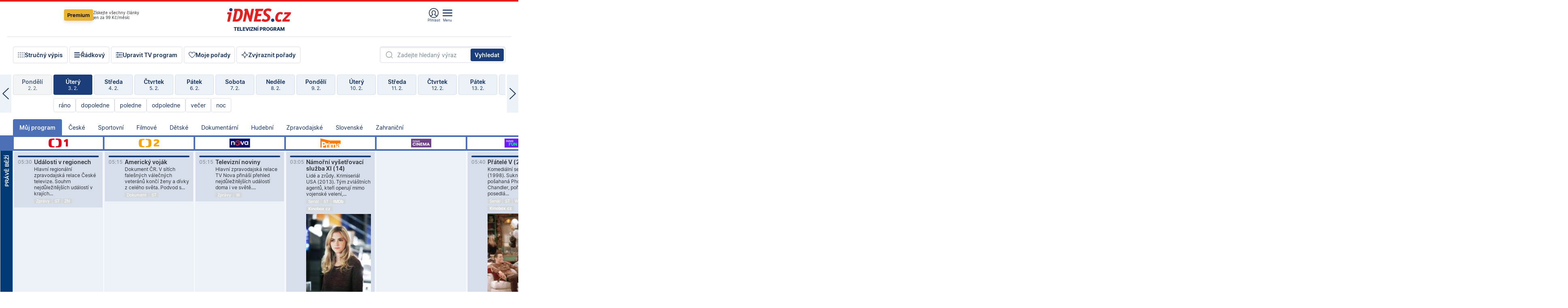

--- FILE ---
content_type: text/html; charset=windows-1250
request_url: https://tvprogram.idnes.cz/?t=detail&id=63570482
body_size: 100491
content:
<!doctype html>

<html lang="cs" class="css-d">
<head>
    
    <meta charset="windows-1250">
    <meta http-equiv="cache-control" content="no-cache">
    <meta name="viewport" content="width=device-width, initial-scale=1.0, minimum-scale=1.0">
    <title>TV program dnes a na 14 dn&#237; pro v&#237;ce ne&#382; 150 stanic</title>
    <meta name="description" property="og:description" lang="cs" content="Velk&#253; TV program obl&#237;ben&#253;ch stanic s mo&#382;nost&#237; vyhled&#225;v&#225;n&#237; podle denn&#237; doby, dn&#367; nebo slov. TV program - podrobn&#233; popisy i fotky, filmy, seri&#225;ly, sport...">
    <link rel="shortcut icon" href="https://1gr.cz/u/favicon/idnes.ico">
    <link rel="apple-touch-icon" href="https://1gr.cz/u/favicon/apple-touch-icon.png">
    <link rel="canonical" href="https://tvprogram.idnes.cz">
    <meta property="og:site_name" content="iDNES.cz">
    <meta property="og:type" content="website">
    <meta property="og:url" content="https://tvprogram.idnes.cz">
    <meta property="og:title" content="TV program dnes a na 14 dn&#237; pro v&#237;ce ne&#382; 150 stanic">
    <meta name="image" property="og:image" content="https://1gr.cz/o/ogimage/idnes2025.jpg">
    <meta name="twitter:site" content="@idnescz">
    <meta property="fb:app_id" content="120489248467">
    <link href="https://servis.idnes.cz/rss.aspx?c=kultura" rel="alternate" type="application/rss+xml" title="RSS">
	<meta name="cXenseParse:pageclass" content="frontpage">
	<meta name="cXenseParse:qiw-typobsahu" content="home">
	<meta name="cXenseParse:qiw-subsection" content="Kultura">
	<meta name="cXenseParse:qiw-ostrov" content="kultura">
	<meta name="cXenseParse:qiw-rubrika" content="tv-program">
	<meta name="cXenseParse:qiw-vylouceni" content="redesign24" data-separator=",">





<script>var Unidata = { "exdomena": "tvprogram.idnes.cz", "ostrov": "kultura", "rubrika": "tv-program", "zobrazeni": "home", "verze": "A", "reklama": true, "timestamp": 1770093858048.0, "webtype": "full", "section": "Zpravodajství", "subSection": "Kultura", "pageType": "default", "authors": [""], "keywords": ["redesign24"], "isLogged": false, "noAd": 0, "lidskost": 169187097633123
    };
        var pp_gemius_extraparameters = new Array('content=free', 'premium=false', 'verze=A', 'webtype=full');
    
</script>



<script>   Unidata.prebidConfig = [
{"wallpaper":{"code":"wallpaper","mediaTypes":{"banner":{"sizes":[[970,310],[750,100],[728,90],[970,250],[970,210],[500,200],[300,300],[480,300],[336,280],[750,200]]}}},"750x100":{"code":"750x100","mediaTypes":{"banner":{"sizes":[[750,100],[690,100],[728,90],[300,90],[468,60],[320,50]]}}}}
    ];</script>

<script>   Unidata.biddingData = [
{"branding":true,"750x100":true,"wallpaper":true}
    ];
   
</script>

<script>window.cpexPackageConfig = {
        publisherSettingsPath: 'https://cdn.cpex.cz/settings/production/mafra.js',
    websiteSettingsPath: 'https://cdn.cpex.cz/settings/production/mafra/idnes.cz_kultura.js'
    }
    document.head.appendChild(Object.assign(document.createElement('script'), { src: `https://cdn.cpex.cz/package/cpex-package${window.location.href.indexOf('debug') > -1 ? '.js' : '.min.js'}` }));
</script>

        <script type="text/javascript" src="https://delivery.r2b2.cz/hb/mafra/kultura.idnes.cz_desktop" async></script>
<script>window.Ads = {config:{"mBrandingOffsetTop":50,"desktopTopBar":111,"vignetteCappingTime":180000}}</script>



<style>
	@import "https://1gr.cz/css/idn4/base.css?rr=1769614145";
	@import "https://1gr.cz/css/idn4/uni.css?rr=1769603498";
	@import "https://1gr.cz/css/externi/reklama.css?rr=1761728186";
	@import "https://1gr.cz/css/idn4/portal.css?rr=1769766865";
	@import "https://1gr.cz/css/idn4/layout2.css?rr=1770038105";
	@import "https://1gr.cz/css/idn4/tvprog.css?rr=1768470635";
</style>

<script src="https://1gr.cz/js/uni/uni.js?rr=1764253092"></script>
<script src="https://1gr.cz/js/tv/2014.js?rr=1756411372"></script>




<script type="text/javascript">
        window.didomiConfig = { sdkPath: 'https://privacy.1gr.cz/', apiPath: 'https://privacy.1gr.cz/api' };
        window.Unidata = window.Unidata || {};
        window.Unidata.didomiVerze = '2';
        
    </script>
    
    <style>#didomi-notice { display: none!important; }</style>
    <script type="text/javascript">
        window.didomiEventListeners = window.didomiEventListeners || [];
        window.didomiEventListeners.push({ event: 'notice.shown', listener: function () { Didomi.notice.hide(); } });
    </script>
    
    <script src="https://1gr.cz/js/cmp/cookiewallCMP.js" async></script>
    

    <script>var adformtag = window.adformtag = window.adformtag || []; adformtag.push(function () { adformtag.setRequestParam('gdpr', '1'); });</script><script>Log.carkovacka("d=D&c=F&a=F&v=A&u=tv-program");</script><!-- G:Up kultura_tv-program-->
<!-- Gemius2013: TV program univerzal -->
<script>
if((/tech_max=[^;]*aplikace=1/.test(document.cookie)) || (/dCMP=[^;]*gemius=1/.test(document.cookie)) || !(typeof(Didomi) == "undefined" || !Didomi.getUserStatus().vendors.consent.enabled.includes(328)))
{ 
var pp_gemius_consent = true;
} else
{
var pp_gemius_use_cmp = true; 
}
if(!/(^|;)\s*nogemius=/.test(document.cookie)){
var pp_gemius_identifier = 'AkTqKCO_Yw9Ei2HHIVFcRKRursvGf6cCXnrPk.B3WE7.J7';

function gemius_pending(i) { window[i] = window[i] || function() {var x = window[i+'_pdata'] = window[i+'_pdata'] || []; x[x.length]=arguments;};};gemius_pending('gemius_hit'); gemius_pending('gemius_event'); gemius_pending('gemius_init'); gemius_pending('pp_gemius_hit'); gemius_pending('pp_gemius_event'); gemius_pending('pp_gemius_init'); (function(d,t) {try {var gt=d.createElement(t),s=d.getElementsByTagName(t)[0],l='http'+((location.protocol=='https:')?'s':''); gt.setAttribute('async','async');gt.setAttribute('defer','defer'); gt.src=l+'://spir.hit.gemius.pl/xgemius.js'; s.parentNode.insertBefore(gt,s);} catch (e) {}})(document,'script');
}
</script><!-- Analytics: kultura -->
<!-- Google Tag Manager -->
<script>
  window.dataLayer = window.dataLayer || [];
  if(MujPAS.prihlasen) dataLayer.push({'userType': 'member'});
  function gtag() { dataLayer.push(arguments); };
  gtag('consent', 'default', {
      'ad_storage': (/dCMP=[^;]*google=1/.test(document.cookie) ? 'granted' : 'denied'),
      'ad_user_data': (/dCMP=[^;]*google=1/.test(document.cookie) ? 'granted' : 'denied'),
      'analytics_storage': ((/dCMP=[^;]*mafra=\d\d1\d/.test(document.cookie)) || (typeof (Didomi) != 'undefined' && Didomi.getUserConsentStatus('publishers-Kqq3iPge', 'c:mafraas-Xd6p2mGA')) ? 'granted' : 'denied'),
      'ad_personalization': ((/dCMP=[^;]*mafra=\d1\d\d/.test(document.cookie)) || (typeof (Didomi) != 'undefined' && Didomi.getUserConsentStatus('publishers-UPqtcgaE', 'c:mafraas-Xd6p2mGA')) ? 'granted' : 'denied')  });
</script>
<noscript><iframe src="//www.googletagmanager.com/ns.html?id=GTM-WD22KH"
height="0" width="0" style="display:none;visibility:hidden"></iframe></noscript>
<script>(function(w,d,s,l,i){w[l]=w[l]||[];w[l].push({'gtm.start':
new Date().getTime(),event:'gtm.js'});var f=d.getElementsByTagName(s)[0],
j=d.createElement(s),dl=l!='dataLayer'?'&l='+l:'';j.async=true;j.src='//www.googletagmanager.com/gtm.js?id='+i+dl;f.parentNode.insertBefore(j,f);
})(window,document,'script','dataLayer','GTM-WD22KH');</script>
<!-- End Google Tag Manager -->



<script>
    consentFunction = function () {
        if (/dCMP=[^;]*piano=1/.test(document.cookie) || !(typeof (Didomi) == "undefined" || !Didomi.getUserStatus().vendors.consent.enabled.includes(412))) {
            var id = document.cookies.read("_mmid");
            var webIdCookie = document.cookies.read("\x5fwebid");
            if (id) {
                window.pdl = window.pdl || {};
                window.pdl.browserId = id;
                if (!Math.floor(Math.random() * 1000)) Log.ping(location.href, "logpiano\x5Fmmid\x5Fx1000");
            }
            else {
                Log.ping(location.href, "logpiano\x5Fnommid\x5F" + (webIdCookie ? "" : "no") + "webid" + (webIdCookie ? "\x5F" + webIdCookie[0] : ""));
            }

            if (!window.pianoLoaded) {
                window.pianoLoaded = true;
                var s = document.createElement("script");
                document.getElementsByTagName("head")[0].appendChild(s);
                s.src = "https://cdn.tinypass.com/api/tinypass.min.js";
            }
        }




        tp = window.tp || [];
        tp.push(["setAid", 'ldpllFOBpe']);
        tp.push(["setCxenseSiteId", "4732542837648372374"]);
        tp.push(["setEndpoint", 'https://buy-eu.piano.io/api/v3']);
        tp.push(["setEspEndpoint", 'https://api-esp-eu.piano.io']);
        tp.push(["setUseTinypassAccounts", false]);
        tp.push(["setUsePianoIdUserProvider", true]);
        var userState = Unidata.isLogged ? (Unidata.isSubscriber ? ["subscriber"] : ["logged"]) : ["notlogged"];
        tp.push(["setContentIsNative", Unidata.ostrov == "sdelenih"]);

        tp.push(["setCustomVariable", "premTarif", "tarif-none"]);
        tp.push(["setCustomVariable", "premFreq", "freq-none"]);
        tp.push(["setCustomVariable", "premMethod", "meth-none"]);
        tp.push(["setCustomVariable", "premAction", "act-none"]);
        tp.push(["setCustomVariable", "premDiscount", "disc-none"]);
        tp.push(["setCustomVariable", "premMkt", "mkt-0"]);
        tp.push(["setCustomVariable", "premTime", "time-morepass"]);
        tp.push(["setCustomVariable", "premTier", "_none"]);
        tp.push(["setCustomVariable", "premPrice", "0"]);
        tp.push(["setCustomVariable", "premNextPrice", "0"]);
        tp.push(["setCustomVariable", "testVerze", "verze-A"]);
        tp.push(["setCustomVariable", "webVerze", "full"]);
        tp.push(["setCustomVariable", "userState", userState]);
        tp.push(["setCustomVariable", "content", "free"]);
        tp.push(["setCustomVariable", "canonical", "https://tvprogram.idnes.cz"]);
        tp.push(["setCustomVariable", "colorSchema", Misc.schema.barvaAktivni]);

        

        var setCustomParameters = {
            "qiw-premTarif": "tarif-none",    
            "aev-premTarif": "tarif-none",    
            "qiw-premFreq": "freq-none", 
            "qiw-premMethod": "meth-none", 
            "qiw-premAction": "act-none", 
            "qiw-premDiscount": "disc-none", 
            "qiw-premMkt": "mkt-0", 
            "qiw-premTime": "time-morepass", 
            "qiw-testVerze": "verze-A",
            "qiw-webVerze": "full",
            "qiw-content": "free"
        };

        window.cX = window.cX || { options: { consent: true, consentVersion: 2 } }; cX.callQueue = cX.callQueue || [];
        cX.callQueue.push(["setCustomParameters", setCustomParameters]);
        cX.callQueue.push(['setCustomParameters', { 'userState': userState }]);
        cX.callQueue.push(['setEventAttributes', { origin: 'qiw-idnes', persistedQueryId: '65782737c003a46ada22fb6a671d723069bfcc74' }]);

        var consent = (/dCMP=[^;]*piano=1/.test(document.cookie) || !(typeof (Didomi) == "undefined" || !Didomi.getUserStatus().vendors.consent.enabled.includes(412)));
        cX.callQueue.push(['setConsent', { pv: consent, segment: consent, ad: consent, recs: consent, geo: consent, device: consent }]);

        tp.push(["init", function () {
            tp.experience.init();
        }]);
    };

    consentFunction();
</script>
</head>
<body>
    
    
            
                <div class="counters">
                    
                </div>
                
                <div id="portal"><div class="iph" id="iph">
            <div id="iph-row" class="iph-row" score-box="menu2024-top">
                
                <div class="iph-logo" itemprop="publisher" itemscope itemtype="https://schema.org/Organization">
                    
                <meta itemprop="url" content="https://www.idnes.cz">
                <meta itemprop="name" content="iDNES.cz">
                <a href="https://www.idnes.cz/" title="iDNES.cz"  score-place="1" score-type="Section" score-id="idnes" itemprop="logo" itemscope itemtype="https://schema.org/ImageObject">iDNES.cz<meta itemprop="url" content="https://1gr.cz/u/loga-n4/idnes.svg"></a> </div>
                
                <div class="iph-row-in">
                    <div class="iph-prem"> 
        <a href="https://www.idnes.cz/ucet/prihlasit-premium?url=https%3A%2F%2Fwww.idnes.cz%2Fpremium%3Fzdroj%3Dtopmenu" class="btn-prem"> Premium</a>
		<p>Získejte všechny články <br> jen&nbsp;za&nbsp;99&nbsp;Kč/měsíc</p>
	</div>
                    
                    
                </div>
                <div class="iph-row-in">
                    <ul class="iph-icolist">
                        
                        <li><a href="https://www.idnes.cz/ucet/prihlasit?url=https%3a%2f%2ftvprogram.idnes.cz%2f" class="ico-login0"  score-place="1" score-type="Other" score-id="prihlasit">Přihlásit</a> <a data-js-xhr="1" href="https://www.idnes.cz/ucet" id="ico-login1" class="ico-login1" score-place="1" score-type="Other" score-id="mujucet">Můj účet</a></li>
                        
                        <li>
                            
                            <a onclick="element('iph').classes.add('iph-iphhm-visible'); element('iph').appendChild(element('iphhm-out')); element('iphhm-out').classes.add('iphhm-act');" class="ico-menu">Menu</a>
                             
                        </li>
                    </ul>
                    
                </div>
            </div>
            
            <ul class="iph-breadcrumb" id="iph-row2" score-box="menu2024-breadcrumb">
                
                <li><a href="https://tvprogram.idnes.cz"  score-place="1" score-type="Other" score-id="tv-program" title="Televizní program">Televizní program</a>
                    
                </li>
                
            </ul>
            
        </div>
        
        <script>Misc.rozdelMenu();</script>
        
        <script>Misc.iphSticky();</script><ul class="modify">
    <li class="searchfield-tv">
        

<form method="get" action="https://tvprogram.idnes.cz/hledani" id="search-tvprogram" class="naseptavac-obal naseptavac-obrazkovy">
    <div class="inp-out ico-search">
        <input type="text" id="hledej-tv" name="slovo" class="inp" placeholder="Zadejte hledaný výraz" autocomplete="off">
        <input type="submit" id="submit-tv" class="sen" value="Vyhledat">
        
    </div>
</form>
<script>Misc.naseptavac({"id":"search-tvprogram","zdroj":"/data.aspx?type=naseptavac\u0026source=tvprogram\u0026id=\u0026q={slovo}"});</script>

    </li>
    
    <li class="incomplete-false"><a href="javascript:;" class="ico-complete" onclick="TV.prepniStrucnost();"><span></span>Stručný výpis</a></li>
    <li class="incomplete-true"><a href="javascript:;" class="ico-complete" onclick="TV.prepniStrucnost();"><span></span>Úplný výpis</a></li>
    
    <li><a class="ico-rows" href="https://tvprogram.idnes.cz/?t=detail&id=63570482&set=row" onmousedown="Log.link(this,'tvprogram2015_radkovy_menu')"><span></span>Řádkový</a></li>
    
    <li><a class="ico-edit" id="tv-channel-edit" href="https://tvprogram.idnes.cz/#upravit"><span></span>Upravit TV program</a></li>
    <li><a class="ico-my" href="https://tvprogram.idnes.cz/moje-porady" onmousedown="Log.link(this,'tvprogram2015_mojeporady')"><span></span>Moje pořady</a></li>
    <li class="selection">
        <label onclick="element('assortment').classes.toggle('qblock');" class="ico-down"><span></span>Zvýraznit pořady</label>
        <div id="assortment">
            <ul>
                <li onclick="return TV.prepniZvyrazneni('zbv');"><span class="x-zbv"></span>zábava</li>
                <li onclick="return TV.prepniZvyrazneni('spr');"><span class="x-spr"></span>sport</li>
                <li onclick="return TV.prepniZvyrazneni('flm');"><span class="x-flm"></span>film</li>
                <li onclick="return TV.prepniZvyrazneni('ser');"><span class="x-ser"></span>seriál</li>
                <li onclick="return TV.prepniZvyrazneni('dkm');"><span class="x-dkm"></span>dokument</li>
                <li onclick="return TV.prepniZvyrazneni('hdb');"><span class="x-hdb"></span>hudba</li>
                <li onclick="return TV.prepniZvyrazneni('prd');"><span class="x-prd"></span>pro děti</li>
                <li onclick="return TV.prepniZvyrazneni('zpr');"><span class="x-zpr"></span>zprávy</li>
                <li onclick="return TV.prepniZvyrazneni('st');"><span class="x-st"></span>skryté titulky</li>
            </ul>
            <ul>
                <li onclick="return TV.prepniZvyrazneni('wd');"><span class="x-wd"></span>širokoúhlé</li>
                <li onclick="return TV.prepniZvyrazneni('zn');"><span class="x-zn"></span>znaková řeč</li>
                <li onclick="return TV.prepniZvyrazneni('prem');"><span class="x-prem"></span>premiéra</li>
                <li onclick="return TV.prepniZvyrazneni('live');"><span class="x-live"></span>živě</li>
                <li onclick="return TV.prepniZvyrazneni('tip');"><span class="x-tip"></span>tip</li>
                <li onclick="return TV.prepniZvyrazneni('idn');"><span class="x-idn"></span>iDNES recenze</li>
                <li onclick="return TV.prepniZvyrazneni('vid');"><span class="x-vid"></span>trailer</li>
                <li onclick="return TV.prepniZvyrazneni('mdb');"><span class="x-mdb"></span>IMDb</li>
                <li onclick="return TV.prepniZvyrazneni('kbx');"><span class="x-kbx"></span>Kinobox</li>
                <li onclick="return TV.prepniZvyrazneni();">zrušit zvýraznění</li>
            </ul>
        </div>
    </li>
    
</ul></div>
                                <div id="content" class="content">
                                    <!--reminderfcid-->
                                    
                                    
                                    
                                    <div class="timeline">
    <div class="daytoc-out">
        <div id="daytoc-levotoc" class="daytoc-prev"></div>
        <div id="daytoc-pravotoc" class="daytoc-next"></div>
        <div id="daytoc" class="daytoc">
            <ul class="list-day">
                
                <li class=" archived">
                    <a href="https://tvprogram.idnes.cz/?dt=4.1.2026" onmousedown="Log.link(this,'tvprogram2015_dny_03022026_04012026')">
                        <b>Neděle</b>
                        <i>4. 1.</i>
                    </a>
                    
                </li>
                
                <li class=" archived">
                    <a href="https://tvprogram.idnes.cz/?dt=5.1.2026" onmousedown="Log.link(this,'tvprogram2015_dny_03022026_05012026')">
                        <b>Pondělí</b>
                        <i>5. 1.</i>
                    </a>
                    
                </li>
                
                <li class=" archived">
                    <a href="https://tvprogram.idnes.cz/?dt=6.1.2026" onmousedown="Log.link(this,'tvprogram2015_dny_03022026_06012026')">
                        <b>Úterý</b>
                        <i>6. 1.</i>
                    </a>
                    
                </li>
                
                <li class=" archived">
                    <a href="https://tvprogram.idnes.cz/?dt=7.1.2026" onmousedown="Log.link(this,'tvprogram2015_dny_03022026_07012026')">
                        <b>Středa</b>
                        <i>7. 1.</i>
                    </a>
                    
                </li>
                
                <li class=" archived">
                    <a href="https://tvprogram.idnes.cz/?dt=8.1.2026" onmousedown="Log.link(this,'tvprogram2015_dny_03022026_08012026')">
                        <b>Čtvrtek</b>
                        <i>8. 1.</i>
                    </a>
                    
                </li>
                
                <li class=" archived">
                    <a href="https://tvprogram.idnes.cz/?dt=9.1.2026" onmousedown="Log.link(this,'tvprogram2015_dny_03022026_09012026')">
                        <b>Pátek</b>
                        <i>9. 1.</i>
                    </a>
                    
                </li>
                
                <li class=" archived">
                    <a href="https://tvprogram.idnes.cz/?dt=10.1.2026" onmousedown="Log.link(this,'tvprogram2015_dny_03022026_10012026')">
                        <b>Sobota</b>
                        <i>10. 1.</i>
                    </a>
                    
                </li>
                
                <li class=" archived">
                    <a href="https://tvprogram.idnes.cz/?dt=11.1.2026" onmousedown="Log.link(this,'tvprogram2015_dny_03022026_11012026')">
                        <b>Neděle</b>
                        <i>11. 1.</i>
                    </a>
                    
                </li>
                
                <li class=" archived">
                    <a href="https://tvprogram.idnes.cz/?dt=12.1.2026" onmousedown="Log.link(this,'tvprogram2015_dny_03022026_12012026')">
                        <b>Pondělí</b>
                        <i>12. 1.</i>
                    </a>
                    
                </li>
                
                <li class=" archived">
                    <a href="https://tvprogram.idnes.cz/?dt=13.1.2026" onmousedown="Log.link(this,'tvprogram2015_dny_03022026_13012026')">
                        <b>Úterý</b>
                        <i>13. 1.</i>
                    </a>
                    
                </li>
                
                <li class=" archived">
                    <a href="https://tvprogram.idnes.cz/?dt=14.1.2026" onmousedown="Log.link(this,'tvprogram2015_dny_03022026_14012026')">
                        <b>Středa</b>
                        <i>14. 1.</i>
                    </a>
                    
                </li>
                
                <li class=" archived">
                    <a href="https://tvprogram.idnes.cz/?dt=15.1.2026" onmousedown="Log.link(this,'tvprogram2015_dny_03022026_15012026')">
                        <b>Čtvrtek</b>
                        <i>15. 1.</i>
                    </a>
                    
                </li>
                
                <li class=" archived">
                    <a href="https://tvprogram.idnes.cz/?dt=16.1.2026" onmousedown="Log.link(this,'tvprogram2015_dny_03022026_16012026')">
                        <b>Pátek</b>
                        <i>16. 1.</i>
                    </a>
                    
                </li>
                
                <li class=" archived">
                    <a href="https://tvprogram.idnes.cz/?dt=17.1.2026" onmousedown="Log.link(this,'tvprogram2015_dny_03022026_17012026')">
                        <b>Sobota</b>
                        <i>17. 1.</i>
                    </a>
                    
                </li>
                
                <li class=" archived">
                    <a href="https://tvprogram.idnes.cz/?dt=18.1.2026" onmousedown="Log.link(this,'tvprogram2015_dny_03022026_18012026')">
                        <b>Neděle</b>
                        <i>18. 1.</i>
                    </a>
                    
                </li>
                
                <li class=" archived">
                    <a href="https://tvprogram.idnes.cz/?dt=19.1.2026" onmousedown="Log.link(this,'tvprogram2015_dny_03022026_19012026')">
                        <b>Pondělí</b>
                        <i>19. 1.</i>
                    </a>
                    
                </li>
                
                <li class=" archived">
                    <a href="https://tvprogram.idnes.cz/?dt=20.1.2026" onmousedown="Log.link(this,'tvprogram2015_dny_03022026_20012026')">
                        <b>Úterý</b>
                        <i>20. 1.</i>
                    </a>
                    
                </li>
                
                <li class=" archived">
                    <a href="https://tvprogram.idnes.cz/?dt=21.1.2026" onmousedown="Log.link(this,'tvprogram2015_dny_03022026_21012026')">
                        <b>Středa</b>
                        <i>21. 1.</i>
                    </a>
                    
                </li>
                
                <li class=" archived">
                    <a href="https://tvprogram.idnes.cz/?dt=22.1.2026" onmousedown="Log.link(this,'tvprogram2015_dny_03022026_22012026')">
                        <b>Čtvrtek</b>
                        <i>22. 1.</i>
                    </a>
                    
                </li>
                
                <li class=" archived">
                    <a href="https://tvprogram.idnes.cz/?dt=23.1.2026" onmousedown="Log.link(this,'tvprogram2015_dny_03022026_23012026')">
                        <b>Pátek</b>
                        <i>23. 1.</i>
                    </a>
                    
                </li>
                
                <li class=" archived">
                    <a href="https://tvprogram.idnes.cz/?dt=24.1.2026" onmousedown="Log.link(this,'tvprogram2015_dny_03022026_24012026')">
                        <b>Sobota</b>
                        <i>24. 1.</i>
                    </a>
                    
                </li>
                
                <li class=" archived">
                    <a href="https://tvprogram.idnes.cz/?dt=25.1.2026" onmousedown="Log.link(this,'tvprogram2015_dny_03022026_25012026')">
                        <b>Neděle</b>
                        <i>25. 1.</i>
                    </a>
                    
                </li>
                
                <li class=" archived">
                    <a href="https://tvprogram.idnes.cz/?dt=26.1.2026" onmousedown="Log.link(this,'tvprogram2015_dny_03022026_26012026')">
                        <b>Pondělí</b>
                        <i>26. 1.</i>
                    </a>
                    
                </li>
                
                <li class=" archived">
                    <a href="https://tvprogram.idnes.cz/?dt=27.1.2026" onmousedown="Log.link(this,'tvprogram2015_dny_03022026_27012026')">
                        <b>Úterý</b>
                        <i>27. 1.</i>
                    </a>
                    
                </li>
                
                <li class=" archived">
                    <a href="https://tvprogram.idnes.cz/?dt=28.1.2026" onmousedown="Log.link(this,'tvprogram2015_dny_03022026_28012026')">
                        <b>Středa</b>
                        <i>28. 1.</i>
                    </a>
                    
                </li>
                
                <li class=" archived">
                    <a href="https://tvprogram.idnes.cz/?dt=29.1.2026" onmousedown="Log.link(this,'tvprogram2015_dny_03022026_29012026')">
                        <b>Čtvrtek</b>
                        <i>29. 1.</i>
                    </a>
                    
                </li>
                
                <li class=" archived">
                    <a href="https://tvprogram.idnes.cz/?dt=30.1.2026" onmousedown="Log.link(this,'tvprogram2015_dny_03022026_30012026')">
                        <b>Pátek</b>
                        <i>30. 1.</i>
                    </a>
                    
                </li>
                
                <li class=" archived">
                    <a href="https://tvprogram.idnes.cz/?dt=31.1.2026" onmousedown="Log.link(this,'tvprogram2015_dny_03022026_31012026')">
                        <b>Sobota</b>
                        <i>31. 1.</i>
                    </a>
                    
                </li>
                
                <li class=" archived">
                    <a href="https://tvprogram.idnes.cz/?dt=1.2.2026" onmousedown="Log.link(this,'tvprogram2015_dny_03022026_01022026')">
                        <b>Neděle</b>
                        <i>1. 2.</i>
                    </a>
                    
                </li>
                
                <li class=" archived">
                    <a href="https://tvprogram.idnes.cz/?dt=2.2.2026" onmousedown="Log.link(this,'tvprogram2015_dny_03022026_02022026')">
                        <b>Pondělí</b>
                        <i>2. 2.</i>
                    </a>
                    
                </li>
                
                <li class="act">
                    <a href="https://tvprogram.idnes.cz/?dt=3.2.2026" onmousedown="Log.link(this,'tvprogram2015_dny_03022026_03022026')">
                        <b>Úterý</b>
                        <i>3. 2.</i>
                    </a>
                    
                    <div>
                        <a onclick="return TV.najedCas(5)" href="javascript:;"><i>ráno</i></a>
                        <a onclick="return TV.najedCas(9)" href="javascript:;"><i>dopoledne</i></a>
                        <a onclick="return TV.najedCas(12)" href="javascript:;"><i>poledne</i></a>
                        <a onclick="return TV.najedCas(16)" href="javascript:;"><i>odpoledne</i></a>
                        <a onclick="return TV.najedCas(20)" href="javascript:;"><i>večer</i></a>
                        <a onclick="return TV.najedCas(24)" href="javascript:;"><i>noc</i></a>
                    </div>
                    
                </li>
                
                <li class="">
                    <a href="https://tvprogram.idnes.cz/?dt=4.2.2026" onmousedown="Log.link(this,'tvprogram2015_dny_03022026_04022026')">
                        <b>Středa</b>
                        <i>4. 2.</i>
                    </a>
                    
                </li>
                
                <li class="">
                    <a href="https://tvprogram.idnes.cz/?dt=5.2.2026" onmousedown="Log.link(this,'tvprogram2015_dny_03022026_05022026')">
                        <b>Čtvrtek</b>
                        <i>5. 2.</i>
                    </a>
                    
                </li>
                
                <li class="">
                    <a href="https://tvprogram.idnes.cz/?dt=6.2.2026" onmousedown="Log.link(this,'tvprogram2015_dny_03022026_06022026')">
                        <b>Pátek</b>
                        <i>6. 2.</i>
                    </a>
                    
                </li>
                
                <li class="">
                    <a href="https://tvprogram.idnes.cz/?dt=7.2.2026" onmousedown="Log.link(this,'tvprogram2015_dny_03022026_07022026')">
                        <b>Sobota</b>
                        <i>7. 2.</i>
                    </a>
                    
                </li>
                
                <li class="">
                    <a href="https://tvprogram.idnes.cz/?dt=8.2.2026" onmousedown="Log.link(this,'tvprogram2015_dny_03022026_08022026')">
                        <b>Neděle</b>
                        <i>8. 2.</i>
                    </a>
                    
                </li>
                
                <li class="">
                    <a href="https://tvprogram.idnes.cz/?dt=9.2.2026" onmousedown="Log.link(this,'tvprogram2015_dny_03022026_09022026')">
                        <b>Pondělí</b>
                        <i>9. 2.</i>
                    </a>
                    
                </li>
                
                <li class="">
                    <a href="https://tvprogram.idnes.cz/?dt=10.2.2026" onmousedown="Log.link(this,'tvprogram2015_dny_03022026_10022026')">
                        <b>Úterý</b>
                        <i>10. 2.</i>
                    </a>
                    
                </li>
                
                <li class=" second">
                    <a href="https://tvprogram.idnes.cz/?dt=11.2.2026" onmousedown="Log.link(this,'tvprogram2015_dny_03022026_11022026')">
                        <b>Středa</b>
                        <i>11. 2.</i>
                    </a>
                    
                </li>
                
                <li class=" second">
                    <a href="https://tvprogram.idnes.cz/?dt=12.2.2026" onmousedown="Log.link(this,'tvprogram2015_dny_03022026_12022026')">
                        <b>Čtvrtek</b>
                        <i>12. 2.</i>
                    </a>
                    
                </li>
                
                <li class=" second">
                    <a href="https://tvprogram.idnes.cz/?dt=13.2.2026" onmousedown="Log.link(this,'tvprogram2015_dny_03022026_13022026')">
                        <b>Pátek</b>
                        <i>13. 2.</i>
                    </a>
                    
                </li>
                
                <li class=" second">
                    <a href="https://tvprogram.idnes.cz/?dt=14.2.2026" onmousedown="Log.link(this,'tvprogram2015_dny_03022026_14022026')">
                        <b>Sobota</b>
                        <i>14. 2.</i>
                    </a>
                    
                </li>
                
                <li class=" second">
                    <a href="https://tvprogram.idnes.cz/?dt=15.2.2026" onmousedown="Log.link(this,'tvprogram2015_dny_03022026_15022026')">
                        <b>Neděle</b>
                        <i>15. 2.</i>
                    </a>
                    
                </li>
                
                <li class=" second">
                    <a href="https://tvprogram.idnes.cz/?dt=16.2.2026" onmousedown="Log.link(this,'tvprogram2015_dny_03022026_16022026')">
                        <b>Pondělí</b>
                        <i>16. 2.</i>
                    </a>
                    
                </li>
                
            </ul>
        </div>
        <script>Misc.kolotoc({ id: "daytoc", doprava: "daytoc-pravotoc", doleva: "daytoc-levotoc", start: 29, konecny: true });</script>
    </div>
</div>
<!--reminderfcid-->

<div id="tv-fix" class="header-normal">
    <ul class="tv-sel">
      <li class="act"><a href="https://tvprogram.idnes.cz/" onmousedown="Log.link(this,'tvprogram2015_kategorie_mojeporady')"><i>Můj program</i></a></li>
      
      <li><a href="https://tvprogram.idnes.cz/ceske" onmousedown="Log.link(this,'tvprogram2015_kategorie_ceske')"><i>České</i></a></li>
      
      <li><a href="https://tvprogram.idnes.cz/sportovni" onmousedown="Log.link(this,'tvprogram2015_kategorie_sport')"><i>Sportovní</i></a></li>
      
      <li><a href="https://tvprogram.idnes.cz/filmove" onmousedown="Log.link(this,'tvprogram2015_kategorie_film')"><i>Filmové</i></a></li>
      
      <li><a href="https://tvprogram.idnes.cz/detske" onmousedown="Log.link(this,'tvprogram2015_kategorie_detske')"><i>Dětské</i></a></li>
      
      <li><a href="https://tvprogram.idnes.cz/dokumentarni" onmousedown="Log.link(this,'tvprogram2015_kategorie_dokumenty')"><i>Dokumentární</i></a></li>
      
      <li><a href="https://tvprogram.idnes.cz/hudebni" onmousedown="Log.link(this,'tvprogram2015_kategorie_hudebni')"><i>Hudební</i></a></li>
      
      <li><a href="https://tvprogram.idnes.cz/zpravodajske" onmousedown="Log.link(this,'tvprogram2015_kategorie_zpravy')"><i>Zpravodajské</i></a></li>
      
      <li><a href="https://tvprogram.idnes.cz/slovenske" onmousedown="Log.link(this,'tvprogram2015_kategorie_slovenske')"><i>Slovenské</i></a></li>
      
      <li><a href="https://tvprogram.idnes.cz/zahranicni" onmousedown="Log.link(this,'tvprogram2015_kategorie_zahranicni')"><i>Zahraniční</i></a></li>
      
    </ul>
    <div class="tv-main-out" id="tv-wrapper">
            <table class="tv-main" id="tv-table">
                <thead id="tv-channels" class=" editable" style="width: 327em">
                    <tr>
                        <th class="col-time"></th>
                        
                        <th>
                            
                            <img class="tvlogo" src="https://1gr.cz/o/televize/loga-m/ct-1.png" title="ČT1" alt="ČT1" data-channel="1">
                            
                        </th>
                        
                        <th>
                            
                            <img class="tvlogo" src="https://1gr.cz/o/televize/loga-m/ct-2.png" title="ČT2" alt="ČT2" data-channel="2">
                            
                        </th>
                        
                        <th>
                            
                            <img class="tvlogo" src="https://1gr.cz/o/televize/loga-m/nova.png" title="Nova" alt="Nova" data-channel="3">
                            
                        </th>
                        
                        <th>
                            
                            <img class="tvlogo" src="https://1gr.cz/o/televize/loga-m/prima.png" title="Prima" alt="Prima" data-channel="4">
                            
                        </th>
                        
                        <th>
                            
                            <img class="tvlogo" src="https://1gr.cz/o/televize/loga-m/nova-cinema.png" title="Nova Cinema" alt="Nova Cinema" data-channel="78">
                            
                        </th>
                        
                        <th>
                            
                            <img class="tvlogo" src="https://1gr.cz/o/televize/loga-m/nova-fun.png" title="Nova Fun" alt="Nova Fun" data-channel="560">
                            
                        </th>
                        
                        <th>
                            
                            <img class="tvlogo" src="https://1gr.cz/o/televize/loga-m/nova-action.png" title="Nova Action" alt="Nova Action" data-channel="558">
                            
                        </th>
                        
                        <th>
                            
                            <img class="tvlogo" src="https://1gr.cz/o/televize/loga-m/nova-krimi.png" title="Nova Krimi" alt="Nova Krimi" data-channel="559">
                            
                        </th>
                        
                        <th>
                            
                            <img class="tvlogo" src="https://1gr.cz/o/televize/loga-m/prima-cool.png" title="Prima COOL" alt="Prima COOL" data-channel="92">
                            
                        </th>
                        
                        <th>
                            
                            <img class="tvlogo" src="https://1gr.cz/o/televize/loga-m/prima-love.png" title="Prima LOVE" alt="Prima LOVE" data-channel="226">
                            
                        </th>
                        
                        <th>
                            
                            <img class="tvlogo" src="https://1gr.cz/o/televize/loga-m/prima-zoom.png" title="Prima ZOOM" alt="Prima ZOOM" data-channel="331">
                            
                        </th>
                        
                        <th>
                            
                            <img class="tvlogo" src="https://1gr.cz/o/televize/loga-m/prima-max.png" title="Prima MAX" alt="Prima MAX" data-channel="474">
                            
                        </th>
                        
                        <th>
                            
                            <img class="tvlogo" src="https://1gr.cz/o/televize/loga-m/barrandov.png" title="Barrandov" alt="Barrandov" data-channel="89">
                            
                        </th>
                        
                        <th>
                            
                            <img class="tvlogo" src="https://1gr.cz/o/televize/loga-m/ct-4-sport.png" title="ČT sport" alt="ČT sport" data-channel="18">
                            
                        </th>
                        
                        <th>
                            
                            <img class="tvlogo" src="https://1gr.cz/o/televize/loga-m/ct-24.png" title="ČT24" alt="ČT24" data-channel="24">
                            
                        </th>
                        
                        <th>
                            
                            <img class="tvlogo" src="https://1gr.cz/o/televize/loga-m/ocko.png" title="Óčko" alt="Óčko" data-channel="19">
                            
                        </th>
                        
                        <th>
                            
                            <img class="tvlogo" src="https://1gr.cz/o/televize/loga-m/ct-art.png" title="ČT art" alt="ČT art" data-channel="95">
                            
                        </th>
                        
                        <th class="col-time"></th>
                    </tr>
                </thead>
                <tbody>
                    
                    <tr id="current" class="current">
                        <td class="col-time col-time-current"><u></u></td>
                        
                        <td><a class=" past now" data-channel="1" data-show="100271332" data-series="100839" data-start="330" data-length="29" href="https://tvprogram.idnes.cz/ct-1/ut-05.30-udalosti-v-regionech.id100271332-s100839"><div class="x-zpr x-st x-zn"><u class="zizalka"><u style="width:49%;"></u></u><h3>Události v regionech</h3><small>05:30</small><p>Hlavní regionální zpravodajská relace České televize. Souhrn nejdůležitějších událostí v krajích...</p><p><i class="x-zpr"></i><i class="x-st"></i><i class="x-zn"></i></p> </div></a></td>
                        
                        <td><a class=" past now" data-channel="2" data-show="100271950" data-series="0" data-start="315" data-length="30" href="https://tvprogram.idnes.cz/ct-2/ut-05.15-americky-vojak.id100271950"><div class="x-dkm x-st"><u class="zizalka"><u style="width:98%;"></u></u><h3>Americký voják</h3><small>05:15</small><p>Dokument ČR. V sítích falešných válečných veteránů končí ženy a dívky z celého světa. Podvod s...</p><p><i class="x-dkm"></i><i class="x-st"></i></p> </div></a></td>
                        
                        <td><a class=" past now" data-channel="3" data-show="100260532" data-series="312355" data-start="315" data-length="45" href="https://tvprogram.idnes.cz/nova/ut-05.15-televizni-noviny.id100260532-s312355"><div class="x-zpr x-wd"><u class="zizalka"><u style="width:65%;"></u></u><h3>Televizní noviny</h3><small>05:15</small><p>Hlavní zpravodajská relace TV Nova přináší přehled nejdůležitějších událostí doma i ve světě....</p><p><i class="x-zpr"></i><i class="x-wd"></i></p> </div></a></td>
                        
                        <td><a class=" past now" data-channel="4" data-show="100263552" data-series="211982" data-start="185" data-length="174" href="https://tvprogram.idnes.cz/prima/po-03.05-namorni-vysetrovaci-sluzba-xi-14.id100263552-s211982"><div class="x-ser x-st x-mdb x-kbx"><u class="zizalka"><u style="width:92%;"></u></u><h3>Námořní vyšetřovací služba XI (14)</h3><small>03:05</small><p>Lidé a zrůdy. Krimiseriál USA (2013). Tým zvláštních agentů, kteří operují mimo vojenské velení,...</p><p><i class="x-ser"></i><i class="x-st"></i><i class="x-mdb"></i><i class="x-kbx"></i></p> <img width="143" src="//1gr.cz/data/tvprogram/images/prev/4/100263552/26508802.jpg" alt="Námořní vyšetřovací služba XI (14)" class="imgal"></div></a></td>
                        
                        <td></td>
                        
                        <td><a class=" past now" data-channel="560" data-show="100261329" data-series="124353" data-start="340" data-length="30" href="https://tvprogram.idnes.cz/nova-fun/ut-05.40-pratele-v-23.id100261329-s124353"><div class="x-ser x-st x-wd x-mdb x-kbx"><u class="zizalka"><u style="width:14%;"></u></u><h3>Přátelé V (23)</h3><small>05:40</small><p>Komediální seriál USA (1998). Sukničkář Joey, pošahaná Phoebe, ukecaný Chandler, pořádkem posedlá...</p><p><i class="x-ser"></i><i class="x-st"></i><i class="x-wd"></i><i class="x-mdb"></i><i class="x-kbx"></i></p> <img width="143" src="//1gr.cz/data/tvprogram/images/prev/560/100261329/26520868.jpg" alt="Přátelé V (23)" class="imgal"></div></a></td>
                        
                        <td><a class=" past now" data-channel="558" data-show="100325813" data-series="286664" data-start="340" data-length="40" href="https://tvprogram.idnes.cz/nova-action/ut-05.40-americti-sberatele-xvi-23.id100325813-s286664"><div class="x-zbv x-wd"><u class="zizalka"><u style="width:11%;"></u></u><h3>Američtí sběratelé XVI (23)</h3><small>05:40</small><p>Reality show USA. Mike a Frank jsou sběratelé, kteří cestují po Americe a hledají všechny možné...</p><p><i class="x-zbv"></i><i class="x-wd"></i></p> </div></a></td>
                        
                        <td><a class=" past now" data-channel="559" data-show="100261646" data-series="300799" data-start="70" data-length="305" href="https://tvprogram.idnes.cz/nova-krimi/po-01.10-columbo-66.id100261646-s300799"><div class="x-ser x-st x-wd x-mdb x-kbx"><u class="zizalka"><u style="width:90%;"></u></u><h3>Columbo (66)</h3><small>01:10</small><p>Vražedné stopy. Detektivní seriál USA (1997). Pohádkově bohatá a ctižádostivá Kathleen Calvert se...</p><p><i class="x-ser"></i><i class="x-st"></i><i class="x-wd"></i><i class="x-mdb"></i><i class="x-kbx"></i></p> <img width="143" src="//1gr.cz/data/tvprogram/images/prev/559/100261646/26513546.jpg" alt="Columbo (66)" class="imgal"></div></a></td>
                        
                        <td><a class=" past now" data-channel="92" data-show="100264608" data-series="119047" data-start="185" data-length="175" href="https://tvprogram.idnes.cz/prima-cool/po-03.05-hvezdna-brana-ix-16.id100264608-s119047"><div class="x-ser x-st x-mdb x-kbx"><u class="zizalka"><u style="width:91%;"></u></u><h3>Hvězdná brána IX (16)</h3><small>03:05</small><p>Narušená síť. Seriál USA (2005). Tajemná brána do vesmíru se opět otevírá a speciální vojenská...</p><p><i class="x-ser"></i><i class="x-st"></i><i class="x-mdb"></i><i class="x-kbx"></i></p> </div></a></td>
                        
                        <td><a class=" past now" data-channel="226" data-show="100265329" data-series="149694" data-start="200" data-length="160" href="https://tvprogram.idnes.cz/prima-love/po-03.20-karolina-domaci-kucharka.id100265329-s149694"><div class="x-zbv x-st"><u class="zizalka"><u style="width:90%;"></u></u><h3>Karolína, domácí kuchařka</h3><small>03:20</small><p>Zažijte oslavu domácího vaření, ve kterém Karolína vychází z tradice našich babiček, sbírá...</p><p><i class="x-zbv"></i><i class="x-st"></i></p> <img width="143" src="//1gr.cz/data/tvprogram/images/prev/226/100265329/26511760.jpg" alt="Karolína, domácí kuchařka" class="imgal"></div></a></td>
                        
                        <td><a class=" past now" data-channel="331" data-show="100267958" data-series="0" data-start="215" data-length="150" href="https://tvprogram.idnes.cz/prima-zoom/po-03.35-ptaci-rise.id100267958"><div class="x-dkm"><u class="zizalka"><u style="width:86%;"></u></u><h3>Ptačí říše</h3><small>03:35</small><p>Dokument</p><p><i class="x-dkm"></i></p> </div></a></td>
                        
                        <td></td>
                        
                        <td><a class=" past now" data-channel="89" data-show="100224668" data-series="160111" data-start="265" data-length="90" href="https://tvprogram.idnes.cz/barrandov/po-04.25-nebezpecne-vztahy.id100224668-s160111"><div class="x-zbv"><u class="zizalka"><u style="width:88%;"></u></u><h3>Nebezpečné vztahy</h3><small>04:25</small><p>Láska je krásná věc, dokud se nezvrhne v nenávist. Podívejte se s námi na neuvěřitelné životní...</p><p><i class="x-zbv"></i></p> <img width="143" src="//1gr.cz/data/tvprogram/images/prev/89/100224668/26510295.jpg" alt="Nebezpečné vztahy" class="imgal"></div></a></td>
                        
                        <td><a class=" past now" data-channel="18" data-show="100272782" data-series="0" data-start="335" data-length="10" href="https://tvprogram.idnes.cz/ct-4-sport/ut-05.35-bezkotoulky.id100272782"><div class="x-spr x-st x-wd x-zn"><u class="zizalka"><u style="width:93%;"></u></u><h3>Běžkotoulky</h3><small>05:35</small><p>Vydejte se s námi za těmi nejkrásnějšími místy v České republice. Tentokrát navštívíme Slavia...</p><p><i class="x-spr"></i><i class="x-st"></i><i class="x-wd"></i><i class="x-zn"></i></p> </div></a></td>
                        
                        <td><a class=" past now" data-channel="24" data-show="100272214" data-series="162518" data-start="310" data-length="49" href="https://tvprogram.idnes.cz/ct-24/ut-05.10-studio-ct24.id100272214-s162518"><div class="x-zpr x-st"><u class="zizalka"><u style="width:70%;"></u></u><h3>Studio ČT24</h3><small>05:10</small><p>Aktuální rozhovory na aktuální témata v ČR i ve světě</p><p><i class="x-zpr"></i><i class="x-st"></i></p> </div></a></td>
                        
                        <td></td>
                        
                        <td><a class=" past now" data-channel="95" data-show="100271063" data-series="140153" data-start="310" data-length="50" href="https://tvprogram.idnes.cz/ct-art/ut-05.10-udalosti-v-kulture.id100271063-s140153"><div class="x-zpr x-st"><u class="zizalka"><u style="width:69%;"></u></u><h3>Události v kultuře</h3><small>05:10</small><p>Každodenní souhrn nejdůležitějšího a nejzajímavějšího dění v naší i světové kultuře</p><p><i class="x-zpr"></i><i class="x-st"></i></p> <img width="143" src="//1gr.cz/data/tvprogram/images/prev/95/100271063/26518310.jpg" alt="Události v kultuře" class="imgal"></div></a></td>
                        
                        <td class="col-time col-time-current"><u></u></td>
                    </tr>
                    
                    <tr id="tv-ad">
                        <td class="col-time"></td>
                        <td colspan="17">
                            <div>
                                <div class="text">
                                    <hr class="h">
                                    <div id="r-middleboard" class="r-main m31 s_750x100"><div class="r-head"><span></span></div><div class="r-body"><div id='750x100'></div><div class="fc0"></div></div></div>
                                </div>
                            </div>
                        </td>
                        <td class="col-time"></td>
                    </tr>
                    
                    <tr id="t00" class="past" >
                        <td class="col-time col-time-0"><u id="h00"></u></td>
                        
                        <td><a class=" past" data-channel="1" data-show="100271325" data-series="36" data-start="50" data-length="35" href="https://tvprogram.idnes.cz/ct-1/po-00.50-az-kviz.id100271325-s36"><div class="x-zbv x-st"><h3>AZ-kvíz</h3><small>00:50</small><p>Soutěž pro každého</p><p><i class="x-zbv"></i><i class="x-st"></i></p> <img width="143" src="//1gr.cz/data/tvprogram/images/prev/1/100271325/26508262.jpg" alt="AZ-kvíz" class="imgal"></div></a><a class=" past" data-channel="1" data-show="100271326" data-series="140135" data-start="85" data-length="25" href="https://tvprogram.idnes.cz/ct-1/po-01.25-z-metropole-tyden-v-regionech.id100271326-s140135"><div class="x-zpr x-st"><h3>Z metropole, Týden v regionech</h3><small>01:25</small><p></p><p><i class="x-zpr"></i><i class="x-st"></i></p> </div></a><a class=" past" data-channel="1" data-show="100271327" data-series="0" data-start="110" data-length="15" href="https://tvprogram.idnes.cz/ct-1/po-01.50-kalendarium.id100271327"><div class="x-dkm x-st"><h3>Kalendárium</h3><small>01:50</small><p>Dokument. Zajímavá výročí týdne uvádí Saskia Burešová</p><p><i class="x-dkm"></i><i class="x-st"></i></p> <img width="143" src="//1gr.cz/data/tvprogram/images/prev/1/100271327/26508285.jpg" alt="Kalendárium" class="imgal"></div></a><a class=" past" data-channel="1" data-show="100271328" data-series="140136" data-start="125" data-length="150" href="https://tvprogram.idnes.cz/ct-1/po-02.05-dobre-rano.id100271328-s140136"><div class="x-zpr x-mdb x-kbx"><h3>Dobré ráno</h3><small>02:05</small><p>Startovací dávka energie! Ranní show České televize</p><p><i class="x-zpr"></i><i class="x-mdb"></i><i class="x-kbx"></i></p> <img width="143" src="//1gr.cz/data/tvprogram/images/prev/1/100271328/26508289.jpg" alt="Dobré ráno" class="imgal"></div></a><a class=" past" data-channel="1" data-show="100271329" data-series="144904" data-start="275" data-length="15" href="https://tvprogram.idnes.cz/ct-1/po-04.35-babylon.id100271329-s144904"><div class="x-dkm x-st x-idn"><h3>Babylon</h3><small>04:35</small><p>Osudové kořeny. Dokument (2013). Anna Saavedra, dramatička a dramaturgyně v dokumentárním cyklu...</p><p><i class="x-dkm"></i><i class="x-st"></i><i class="x-idn"></i></p> </div></a><a class=" past" data-channel="1" data-show="100271330" data-series="101959" data-start="290" data-length="9" href="https://tvprogram.idnes.cz/ct-1/po-04.50-na-stope.id100271330-s101959"><div class="x-zpr x-st"><h3>Na stopě</h3><small>04:50</small><p>Zločin nelze vymýtit. S vaší pomocí se mu však můžeme bránit. Moderuje Roman Svoboda. Sledujte také...</p><p><i class="x-zpr"></i><i class="x-st"></i></p> <img width="143" src="//1gr.cz/data/tvprogram/images/prev/1/100271330/26508304.jpg" alt="Na stopě" class="imgal"></div></a></td>
                        
                        <td><a class=" past" data-channel="2" data-show="100271940" data-series="0" data-start="10" data-length="55" href="https://tvprogram.idnes.cz/ct-2/po-00.10-porno-nemilosrdny-byznys.id100271940"><div class="x-dkm x-st"><h3>Porno, nemilosrdný byznys</h3><small>00:10</small><p>Dokument Fr. Zhruba polovina 12-13letých dětí navštěvuje stránky s pornografickým obsahem. Stačí...</p><p><i class="x-dkm"></i><i class="x-st"></i></p> <img width="143" src="//1gr.cz/data/tvprogram/images/prev/2/100271940/26508523.jpg" alt="Porno, nemilosrdný byznys" class="imgal"></div></a><a class=" past" data-channel="2" data-show="100271941" data-series="205829" data-start="65" data-length="30" href="https://tvprogram.idnes.cz/ct-2/po-01.05-krasne-zive-pamatky-4-16.id100271941-s205829"><div class="x-dkm x-st"><h3>Krásné živé památky (4/16)</h3><small>01:05</small><p>Haná. Dokumentární cyklus (2019). Jak se opravuje středověká tvrz nebo vojenská pevnost v hanácké...</p><p><i class="x-dkm"></i><i class="x-st"></i></p> </div></a><a class=" past" data-channel="2" data-show="100271942" data-series="192876" data-start="95" data-length="25" href="https://tvprogram.idnes.cz/ct-2/po-01.35-zrezivela-krasa.id100271942-s192876"><div class="x-dkm x-st"><h3>Zrezivělá krása</h3><small>01:35</small><p>Mladějovský expres. Dokument (2011). Ne všechno, co je rezavé, patří do šrotu. Úzkokolejnou...</p><p><i class="x-dkm"></i><i class="x-st"></i></p> <img width="143" src="//1gr.cz/data/tvprogram/images/prev/2/100271942/26508537.jpg" alt="Zrezivělá krása" class="imgal"></div></a><a class=" past" data-channel="2" data-show="100271943" data-series="76" data-start="120" data-length="15" href="https://tvprogram.idnes.cz/ct-2/po-02.00-zaslapane-projekty.id100271943-s76"><div class="x-dkm x-st"><h3>Zašlapané projekty</h3><small>02:00</small><p>Babeta nešla do světa. Dokument ČR (2009). Nový vojenský džíp si zahrál jen ve filmu Kdyby tisíc...</p><p><i class="x-dkm"></i><i class="x-st"></i></p> <img width="143" src="//1gr.cz/data/tvprogram/images/prev/2/100271943/26508546.jpg" alt="Zašlapané projekty" class="imgal"></div></a><a class=" past" data-channel="2" data-show="100271944" data-series="193231" data-start="135" data-length="15" href="https://tvprogram.idnes.cz/ct-2/po-02.15-soukroma-muzea.id100271944-s193231"><div class="x-dkm x-st"><h3>Soukromá muzea</h3><small>02:15</small><p>Muzeum vojenských uniforem. Dokument (2008). O bohaté sbírce současného Prvního...</p><p><i class="x-dkm"></i><i class="x-st"></i></p> </div></a><a class=" past" data-channel="2" data-show="100271945" data-series="294324" data-start="150" data-length="25" href="https://tvprogram.idnes.cz/ct-2/po-02.30-hranice-dokoran-rozmowki-polsko-czeskie.id100271945-s294324"><div class="x-dkm x-st"><h3>Hranice dokořán - Rozmówki polsko-czeskie</h3><small>02:30</small><p>Dokument (2011). Pořad o problémech, radostech a spolupráci v příhraničních oblastech podél...</p><p><i class="x-dkm"></i><i class="x-st"></i></p> </div></a><a class=" past" data-channel="2" data-show="100271946" data-series="0" data-start="175" data-length="60" href="https://tvprogram.idnes.cz/ct-2/po-02.55-zprava-z-cerne-diry.id100271946"><div class="x-st"><h3>Zpráva z Černé díry</h3><small>02:55</small><p>Město plné komínů, dolů, upocených tváří, hald a kouře? Už dávno ne! Petr Nárožný objevuje Ostravu,...</p><p><i class="x-st"></i></p> </div></a><a class=" past" data-channel="2" data-show="100271947" data-series="0" data-start="235" data-length="25" href="https://tvprogram.idnes.cz/ct-2/po-03.55-my-jsme-hosi-ze-zlatnik.id100271947"><div class="x-st"><h3>My jsme hoši ze Zlatník</h3><small>03:55</small><p>Fotbal spojil to, co kdysi oddělila státní hranice.</p><p><i class="x-st"></i></p> </div></a><a class=" past" data-channel="2" data-show="100271948" data-series="293541" data-start="260" data-length="25" href="https://tvprogram.idnes.cz/ct-2/po-04.20-televizni-klub-neslysicich.id100271948-s293541"><div class="x-zbv x-st x-zn"><h3>Televizní klub neslyšících</h3><small>04:20</small><p>Magazín. Pořad pro neslyšící a jejich přátele</p><p><i class="x-zbv"></i><i class="x-st"></i><i class="x-zn"></i></p> </div></a><a class=" past" data-channel="2" data-show="100271949" data-series="320429" data-start="285" data-length="30" href="https://tvprogram.idnes.cz/ct-2/po-04.45-terapie-16-45.id100271949-s320429"><div class="x-ser x-st x-mdb x-kbx"><h3>Terapie (16/45)</h3><small>04:45</small><p>Seriál ČR (2011). Různí lidé, různé příběhy. Z české produkce HBO. Scénář I. Klestilová. Kamera A....</p><p><i class="x-ser"></i><i class="x-st"></i><i class="x-mdb"></i><i class="x-kbx"></i></p> </div></a></td>
                        
                        <td><a class=" past" data-channel="3" data-show="100260530" data-series="254564" data-start="50" data-length="60" href="https://tvprogram.idnes.cz/nova/po-00.50-kriminalka-las-vegas-vii-14.id100260530-s254564"><div class="x-ser x-st x-wd x-mdb x-kbx"><h3>Kriminálka Las Vegas VII (14)</h3><small>00:50</small><p>Nenucený výsek. Krimiseriál USA (2006). Obětí údajného požáru je bývalý vězeň, který byl odsouzen...</p><p><i class="x-ser"></i><i class="x-st"></i><i class="x-wd"></i><i class="x-mdb"></i><i class="x-kbx"></i></p> </div></a><a class=" past" data-channel="3" data-show="100260531" data-series="254564" data-start="110" data-length="205" href="https://tvprogram.idnes.cz/nova/po-01.50-kriminalka-las-vegas-vii-15.id100260531-s254564"><div class="x-ser x-st x-wd x-mdb x-kbx"><h3>Kriminálka Las Vegas VII (15)</h3><small>01:50</small><p>Zákon přitažlivosti. Krimiseriál USA (2006). Tým tentokrát vyšetřuje případ mrtvého muže, který byl...</p><p><i class="x-ser"></i><i class="x-st"></i><i class="x-wd"></i><i class="x-mdb"></i><i class="x-kbx"></i></p> </div></a></td>
                        
                        <td><a class=" past" data-channel="4" data-show="100263549" data-series="91" data-start="0" data-length="70" href="https://tvprogram.idnes.cz/prima/po-00.00-ano-sefe.id100263549-s91"><div class="x-zbv x-st"><h3>Ano, šéfe!</h3><small>00:00</small><p>Zábavný pořad ČR. Ondřej Pech stojí před nelehkým rozhodnutím, zda si hotel Bílý koníček na...</p><p><i class="x-zbv"></i><i class="x-st"></i></p> </div></a><a class=" past" data-channel="4" data-show="100263550" data-series="169402" data-start="70" data-length="60" href="https://tvprogram.idnes.cz/prima/po-01.10-policie-v-akci.id100263550-s169402"><div class="x-zbv x-st"><h3>Policie v akci</h3><small>01:10</small><p>Čtyři případy, čtyři lidské osudy. Reální policisté, případy ukazující skutečný život a volání o...</p><p><i class="x-zbv"></i><i class="x-st"></i></p> <img width="143" src="//1gr.cz/data/tvprogram/images/prev/4/100263550/26508796.jpg" alt="Policie v akci" class="imgal"></div></a><a class=" past" data-channel="4" data-show="100263551" data-series="211982" data-start="130" data-length="55" href="https://tvprogram.idnes.cz/prima/po-02.10-namorni-vysetrovaci-sluzba-xi-13.id100263551-s211982"><div class="x-ser x-st x-mdb x-kbx"><h3>Námořní vyšetřovací služba XI (13)</h3><small>02:10</small><p>Zpátky na začátek. Krimiseriál USA (2013). Tým zvláštních agentů, kteří operují mimo vojenské...</p><p><i class="x-ser"></i><i class="x-st"></i><i class="x-mdb"></i><i class="x-kbx"></i></p> <img width="143" src="//1gr.cz/data/tvprogram/images/prev/4/100263551/26508801.jpg" alt="Námořní vyšetřovací služba XI (13)" class="imgal"></div></a><a class=" past now" data-channel="4" data-show="100263552" data-series="211982" data-start="185" data-length="174" href="https://tvprogram.idnes.cz/prima/po-03.05-namorni-vysetrovaci-sluzba-xi-14.id100263552-s211982"><div class="x-ser x-st x-mdb x-kbx"><u class="zizalka"><u style="width:92%;"></u></u><h3>Námořní vyšetřovací služba XI (14)</h3><small>03:05</small><p>Lidé a zrůdy. Krimiseriál USA (2013). Tým zvláštních agentů, kteří operují mimo vojenské velení,...</p><p><i class="x-ser"></i><i class="x-st"></i><i class="x-mdb"></i><i class="x-kbx"></i></p> <img width="143" src="//1gr.cz/data/tvprogram/images/prev/4/100263552/26508802.jpg" alt="Námořní vyšetřovací služba XI (14)" class="imgal"></div></a></td>
                        
                        <td><a class=" past" data-channel="78" data-show="100261212" data-series="0" data-start="5" data-length="294" href="https://tvprogram.idnes.cz/nova-cinema/po-00.05-ctyricitka-na-krku.id100261212"><div class="x-flm x-wd x-mdb x-kbx"><h3>Čtyřicítka na krku</h3><small>00:05</small><p>Komedie USA (2012). Letité manželství Petea a Debbie stojí na pokraji zhroucení. Zatímco se oba...</p><p><i class="x-flm"></i><i class="x-wd"></i><i class="x-mdb"></i><i class="x-kbx"></i></p> <img width="143" src="//1gr.cz/data/tvprogram/images/prev/78/100261212/26510195.jpg" alt="Čtyřicítka na krku" class="imgal"></div></a></td>
                        
                        <td><a class=" past" data-channel="560" data-show="100261324" data-series="217123" data-start="15" data-length="25" href="https://tvprogram.idnes.cz/nova-fun/po-00.15-teorie-velkeho-tresku-12.id100261324-s217123"><div class="x-ser x-st x-wd x-mdb x-kbx"><h3>Teorie velkého třesku (12)</h3><small>00:15</small><p>Seriál USA (2007). Ani nadprůměrně vysoké IQ nezaručuje, že člověk rozumí všemu. Například ženám.....</p><p><i class="x-ser"></i><i class="x-st"></i><i class="x-wd"></i><i class="x-mdb"></i><i class="x-kbx"></i></p> </div></a><a class=" past" data-channel="560" data-show="100261325" data-series="217123" data-start="40" data-length="25" href="https://tvprogram.idnes.cz/nova-fun/po-00.40-teorie-velkeho-tresku-13.id100261325-s217123"><div class="x-ser x-st x-wd x-mdb x-kbx"><h3>Teorie velkého třesku (13)</h3><small>00:40</small><p>Seriál USA (2007). Ani nadprůměrně vysoké IQ nezaručuje, že člověk rozumí všemu. Například ženám.....</p><p><i class="x-ser"></i><i class="x-st"></i><i class="x-wd"></i><i class="x-mdb"></i><i class="x-kbx"></i></p> </div></a><a class=" past" data-channel="560" data-show="100261326" data-series="217123" data-start="65" data-length="25" href="https://tvprogram.idnes.cz/nova-fun/po-01.05-teorie-velkeho-tresku-14.id100261326-s217123"><div class="x-ser x-st x-wd x-mdb x-kbx"><h3>Teorie velkého třesku (14)</h3><small>01:05</small><p>Seriál USA (2007). Ani nadprůměrně vysoké IQ nezaručuje, že člověk rozumí všemu. Například ženám.....</p><p><i class="x-ser"></i><i class="x-st"></i><i class="x-wd"></i><i class="x-mdb"></i><i class="x-kbx"></i></p> </div></a><a class=" past" data-channel="560" data-show="100261327" data-series="217123" data-start="90" data-length="205" href="https://tvprogram.idnes.cz/nova-fun/po-01.30-teorie-velkeho-tresku-15.id100261327-s217123"><div class="x-ser x-st x-wd x-mdb x-kbx"><h3>Teorie velkého třesku (15)</h3><small>01:30</small><p>Seriál USA (2007). Ani nadprůměrně vysoké IQ nezaručuje, že člověk rozumí všemu. Například ženám.....</p><p><i class="x-ser"></i><i class="x-st"></i><i class="x-wd"></i><i class="x-mdb"></i><i class="x-kbx"></i></p> </div></a><a class=" past" data-channel="560" data-show="100261328" data-series="284329" data-start="295" data-length="45" href="https://tvprogram.idnes.cz/nova-fun/po-04.55-karate-ovce-32-33-34-35.id100261328-s284329"><div class="x-ser x-wd x-mdb x-kbx"><h3>Karate ovce (32, 33, 34, 35)</h3><small>04:55</small><p>Animovaný seriál Fr./USA (2022). Ochránit stádo ovcí před hladovým vlkem je pořádná fuška. Wanda a...</p><p><i class="x-ser"></i><i class="x-wd"></i><i class="x-mdb"></i><i class="x-kbx"></i></p> </div></a></td>
                        
                        <td><a class=" past" data-channel="558" data-show="100260729" data-series="180219" data-start="15" data-length="60" href="https://tvprogram.idnes.cz/nova-action/po-00.15-kobra-11-xxii-7.id100260729-s180219"><div class="x-ser x-st x-wd x-mdb x-kbx"><h3>Kobra 11 XXII (7)</h3><small>00:15</small><p>Krimiseriál N (2017). Jejich revírem už dávno není jen dálnice. Tempo však mají stále vražedné! </p><p><i class="x-ser"></i><i class="x-st"></i><i class="x-wd"></i><i class="x-mdb"></i><i class="x-kbx"></i></p> <img width="143" src="//1gr.cz/data/tvprogram/images/prev/558/100260729/26513211.jpg" alt="Kobra 11 XXII (7)" class="imgal"></div></a><a class=" past" data-channel="558" data-show="100260730" data-series="128984" data-start="75" data-length="40" href="https://tvprogram.idnes.cz/nova-action/po-01.15-kriminalka-new-york-ii-16.id100260730-s128984"><div class="x-ser x-st x-wd x-mdb x-kbx"><h3>Kriminálka New York II (16)</h3><small>01:15</small><p>Krimiseriál USA (2005). V jedné boční uličce je nalezena mrtvola muže převlečeného za supermana....</p><p><i class="x-ser"></i><i class="x-st"></i><i class="x-wd"></i><i class="x-mdb"></i><i class="x-kbx"></i></p> <img width="143" src="//1gr.cz/data/tvprogram/images/prev/558/100260730/26513215.jpg" alt="Kriminálka New York II (16)" class="imgal"></div></a></td>
                        
                        <td><a class=" past" data-channel="559" data-show="100261645" data-series="159206" data-start="30" data-length="40" href="https://tvprogram.idnes.cz/nova-krimi/po-00.30-dr-house-viii-9.id100261645-s159206"><div class="x-ser x-st x-wd x-mdb x-kbx"><h3>Dr. House VIII (9)</h3><small>00:30</small><p>Lepší polovička. Seriál USA (2011). House léčí pacienta, který vedle příznaků Alzheimerovy choroby...</p><p><i class="x-ser"></i><i class="x-st"></i><i class="x-wd"></i><i class="x-mdb"></i><i class="x-kbx"></i></p> <img width="143" src="//1gr.cz/data/tvprogram/images/prev/559/100261645/26513533.jpg" alt="Dr. House VIII (9)" class="imgal"></div></a><a class=" past now" data-channel="559" data-show="100261646" data-series="300799" data-start="70" data-length="305" href="https://tvprogram.idnes.cz/nova-krimi/po-01.10-columbo-66.id100261646-s300799"><div class="x-ser x-st x-wd x-mdb x-kbx"><u class="zizalka"><u style="width:90%;"></u></u><h3>Columbo (66)</h3><small>01:10</small><p>Vražedné stopy. Detektivní seriál USA (1997). Pohádkově bohatá a ctižádostivá Kathleen Calvert se...</p><p><i class="x-ser"></i><i class="x-st"></i><i class="x-wd"></i><i class="x-mdb"></i><i class="x-kbx"></i></p> <img width="143" src="//1gr.cz/data/tvprogram/images/prev/559/100261646/26513546.jpg" alt="Columbo (66)" class="imgal"></div></a></td>
                        
                        <td><a class=" past" data-channel="92" data-show="100264602" data-series="292997" data-start="25" data-length="25" href="https://tvprogram.idnes.cz/prima-cool/po-00.25-simpsonovi-xxxv-17.id100264602-s292997"><div class="x-ser x-st x-mdb x-kbx"><h3>Simpsonovi XXXV (17)</h3><small>00:25</small><p>Homer haurem. Animovaný seriál USA (2024). Homer zjistí, že když dává spropitné, mají ho lidé...</p><p><i class="x-ser"></i><i class="x-st"></i><i class="x-mdb"></i><i class="x-kbx"></i></p> </div></a><a class=" past" data-channel="92" data-show="100264603" data-series="292997" data-start="50" data-length="30" href="https://tvprogram.idnes.cz/prima-cool/po-00.50-simpsonovi-xxxv-18.id100264603-s292997"><div class="x-ser x-st x-mdb x-kbx"><h3>Simpsonovi XXXV (18)</h3><small>00:50</small><p>Bartův mozek. Animovaný seriál USA (2024). Bart si v armádním výprodeji pořídí lidský mozek...</p><p><i class="x-ser"></i><i class="x-st"></i><i class="x-mdb"></i><i class="x-kbx"></i></p> </div></a><a class=" past" data-channel="92" data-show="100264604" data-series="314215" data-start="80" data-length="25" href="https://tvprogram.idnes.cz/prima-cool/po-01.20-simpsonovi-xxxvi-1.id100264604-s314215"><div class="x-ser x-st x-mdb x-kbx"><h3>Simpsonovi XXXVI (1)</h3><small>01:20</small><p>Bartovy narozeniny. Animovaný seriál USA (2024). Společnost Fox se rozhodne ukončit seriál...</p><p><i class="x-ser"></i><i class="x-st"></i><i class="x-mdb"></i><i class="x-kbx"></i></p> </div></a><a class=" past" data-channel="92" data-show="100264605" data-series="312465" data-start="105" data-length="30" href="https://tvprogram.idnes.cz/prima-cool/po-01.45-griffinovi-iv-5.id100264605-s312465"><div class="x-ser x-st x-mdb x-kbx"><h3>Griffinovi IV (5)</h3><small>01:45</small><p>Cesta ke slávě a zpět. Animovaný seriál USA (2005). Lois chce zachránit Petera před průšvihem, a...</p><p><i class="x-ser"></i><i class="x-st"></i><i class="x-mdb"></i><i class="x-kbx"></i></p> </div></a><a class=" past" data-channel="92" data-show="100264606" data-series="312465" data-start="135" data-length="30" href="https://tvprogram.idnes.cz/prima-cool/po-02.15-griffinovi-iv-6.id100264606-s312465"><div class="x-ser x-st x-mdb x-kbx"><h3>Griffinovi IV (6)</h3><small>02:15</small><p>Manželské šarády. Animovaný seriál USA (2005). Loretta se spustí se známým proutníkem a rozejde se...</p><p><i class="x-ser"></i><i class="x-st"></i><i class="x-mdb"></i><i class="x-kbx"></i></p> </div></a><a class=" past" data-channel="92" data-show="100264607" data-series="312465" data-start="165" data-length="20" href="https://tvprogram.idnes.cz/prima-cool/po-02.45-griffinovi-iv-7.id100264607-s312465"><div class="x-ser x-st x-mdb x-kbx"><h3>Griffinovi IV (7)</h3><small>02:45</small><p>Rádoby génius. Animovaný seriál USA (2005). Lois chce udělat Peterovi radost, a tak jej nechá...</p><p><i class="x-ser"></i><i class="x-st"></i><i class="x-mdb"></i><i class="x-kbx"></i></p> </div></a><a class=" past now" data-channel="92" data-show="100264608" data-series="119047" data-start="185" data-length="175" href="https://tvprogram.idnes.cz/prima-cool/po-03.05-hvezdna-brana-ix-16.id100264608-s119047"><div class="x-ser x-st x-mdb x-kbx"><u class="zizalka"><u style="width:91%;"></u></u><h3>Hvězdná brána IX (16)</h3><small>03:05</small><p>Narušená síť. Seriál USA (2005). Tajemná brána do vesmíru se opět otevírá a speciální vojenská...</p><p><i class="x-ser"></i><i class="x-st"></i><i class="x-mdb"></i><i class="x-kbx"></i></p> </div></a></td>
                        
                        <td><a class=" past" data-channel="226" data-show="100265326" data-series="182836" data-start="20" data-length="60" href="https://tvprogram.idnes.cz/prima-love/po-00.20-velvet-59.id100265326-s182836"><div class="x-ser x-mdb x-kbx"><h3>Velvet (59)</h3><small>00:20</small><p>Vyzrazená nevěra. Romantický seriál Šp. (2013-2016). Na konci padesátých let nabízí madridský...</p><p><i class="x-ser"></i><i class="x-mdb"></i><i class="x-kbx"></i></p> <img width="143" src="//1gr.cz/data/tvprogram/images/prev/226/100265326/26511677.jpg" alt="Velvet (59)" class="imgal"></div></a><a class=" past" data-channel="226" data-show="100265327" data-series="182836" data-start="80" data-length="55" href="https://tvprogram.idnes.cz/prima-love/po-01.20-velvet-60.id100265327-s182836"><div class="x-ser x-mdb x-kbx"><h3>Velvet (60)</h3><small>01:20</small><p>Zlom. Romantický seriál Šp. (2013-2016). Na konci padesátých let nabízí madridský obchodní dům...</p><p><i class="x-ser"></i><i class="x-mdb"></i><i class="x-kbx"></i></p> <img width="143" src="//1gr.cz/data/tvprogram/images/prev/226/100265327/26511715.jpg" alt="Velvet (60)" class="imgal"></div></a><a class=" past" data-channel="226" data-show="100265328" data-series="320405" data-start="135" data-length="65" href="https://tvprogram.idnes.cz/prima-love/po-02.15-laska-a-nenavist-45.id100265328-s320405"><div class="x-ser x-mdb x-kbx"><h3>Láska a nenávist (45)</h3><small>02:15</small><p>Kariérní úpadek. Romantický seriál Tur. (2022). Náhodné setkání Tolgy, oblíbeného herce na vrcholu...</p><p><i class="x-ser"></i><i class="x-mdb"></i><i class="x-kbx"></i></p> </div></a><a class=" past now" data-channel="226" data-show="100265329" data-series="149694" data-start="200" data-length="160" href="https://tvprogram.idnes.cz/prima-love/po-03.20-karolina-domaci-kucharka.id100265329-s149694"><div class="x-zbv x-st"><u class="zizalka"><u style="width:90%;"></u></u><h3>Karolína, domácí kuchařka</h3><small>03:20</small><p>Zažijte oslavu domácího vaření, ve kterém Karolína vychází z tradice našich babiček, sbírá...</p><p><i class="x-zbv"></i><i class="x-st"></i></p> <img width="143" src="//1gr.cz/data/tvprogram/images/prev/226/100265329/26511760.jpg" alt="Karolína, domácí kuchařka" class="imgal"></div></a></td>
                        
                        <td><a class=" past" data-channel="331" data-show="100267955" data-series="317158" data-start="20" data-length="65" href="https://tvprogram.idnes.cz/prima-zoom/po-00.20-letecke-katastrofy-iii-4.id100267955-s317158"><div class="x-dkm"><h3>Letecké katastrofy III (4)</h3><small>00:20</small><p>Boj o život. Dokument Kan. (2005). Zhlédněte zinscenované rekonstrukce, které pátrají po příčinách...</p><p><i class="x-dkm"></i></p> <img width="143" src="//1gr.cz/data/tvprogram/images/prev/331/100267955/26511851.jpg" alt="Letecké katastrofy III (4)" class="imgal"></div></a><a class=" past" data-channel="331" data-show="100267956" data-series="314216" data-start="85" data-length="65" href="https://tvprogram.idnes.cz/prima-zoom/po-01.25-zachranari-na-dalnici-401-vi-12.id100267956-s314216"><div class="x-dkm"><h3>Záchranáři na dálnici 401 VI (12)</h3><small>01:25</small><p>Náš život. Dokument Kan. (2022). Úsek dálnice 401 v okolí Toronta je nejvytíženější na světě....</p><p><i class="x-dkm"></i></p> </div></a><a class=" past" data-channel="331" data-show="100267957" data-series="272687" data-start="150" data-length="65" href="https://tvprogram.idnes.cz/prima-zoom/po-02.30-nejnebezpecnejsi-hadi-sveta-3.id100267957-s272687"><div class="x-dkm x-st"><h3>Nejnebezpečnější hadi světa (3)</h3><small>02:30</small><p>Amerika. Dokument USA (2020). Pro většinu z nás znamenají hadi nebezpečí. Tento instinkt je velmi...</p><p><i class="x-dkm"></i><i class="x-st"></i></p> <img width="143" src="//1gr.cz/data/tvprogram/images/prev/331/100267957/26511853.jpg" alt="Nejnebezpečnější hadi světa (3)" class="imgal"></div></a><a class=" past now" data-channel="331" data-show="100267958" data-series="0" data-start="215" data-length="150" href="https://tvprogram.idnes.cz/prima-zoom/po-03.35-ptaci-rise.id100267958"><div class="x-dkm"><u class="zizalka"><u style="width:86%;"></u></u><h3>Ptačí říše</h3><small>03:35</small><p>Dokument</p><p><i class="x-dkm"></i></p> </div></a></td>
                        
                        <td><a class=" past" data-channel="474" data-show="100265626" data-series="0" data-start="5" data-length="150" href="https://tvprogram.idnes.cz/prima-max/po-00.05-prezit.id100265626"><div class="x-flm x-prem x-mdb x-kbx"><h3>Přežít</h3><small>00:05</small><p>Drama USA (1993). Letadlo se členy ragbyového týmu a jejich přáteli ztroskotalo kvůli husté mlze v...</p><p><i class="x-flm"></i><i class="x-prem"></i><i class="x-mdb"></i><i class="x-kbx"></i></p> </div></a><a class=" past" data-channel="474" data-show="100265627" data-series="213276" data-start="155" data-length="60" href="https://tvprogram.idnes.cz/prima-max/po-02.35-namorni-vysetrovaci-sluzba-xii-19.id100265627-s213276"><div class="x-ser x-st x-mdb x-kbx"><h3>Námořní vyšetřovací služba XII (19)</h3><small>02:35</small><p>Trpělivost. Krimiseriál USA (2014). Tým zvláštních agentů, kteří operují mimo vojenské velení, musí...</p><p><i class="x-ser"></i><i class="x-st"></i><i class="x-mdb"></i><i class="x-kbx"></i></p> </div></a><a class=" past" data-channel="474" data-show="100759980" data-series="0" data-start="215" data-length="15" href="https://tvprogram.idnes.cz/prima-max/po-03.35-pohadky-bolka-a-lolka.id100759980"><div class="x-prd"><h3>Pohádky Bolka a Lolka</h3><small>03:35</small><p>Animovaný seriál pro děti</p><p><i class="x-prd"></i></p> </div></a><a class=" past" data-channel="474" data-show="100759981" data-series="0" data-start="230" data-length="0" href="https://tvprogram.idnes.cz/prima-max/po-03.50-prestavka-ve-vysilani.id100759981"><div class=""><h3>Přestávka ve vysílání</h3><small>03:50</small><p></p> </div></a></td>
                        
                        <td><a class=" past" data-channel="89" data-show="100425153" data-series="146529" data-start="30" data-length="10" href="https://tvprogram.idnes.cz/barrandov/po-00.30-nase-zpravy.id100425153-s146529"><div class="x-zpr"><h3>Naše zprávy</h3><small>00:30</small><p>První televizní zprávy v Česku</p><p><i class="x-zpr"></i></p> <img width="143" src="//1gr.cz/data/tvprogram/images/prev/89/100425153/26521964.jpg" alt="Naše zprávy" class="imgal"></div></a><a class=" past" data-channel="89" data-show="100425154" data-series="273887" data-start="40" data-length="10" href="https://tvprogram.idnes.cz/barrandov/po-00.40-vip-svet.id100425154-s273887"><div class="x-zbv"><h3>VIP svět</h3><small>00:40</small><p>VIP svět vás zahrne novinkami ze světa showbyznysu</p><p><i class="x-zbv"></i></p> <img width="143" src="//1gr.cz/data/tvprogram/images/prev/89/100425154/26521965.jpg" alt="VIP svět" class="imgal"></div></a><a class=" past" data-channel="89" data-show="100425155" data-series="0" data-start="50" data-length="45" href="https://tvprogram.idnes.cz/barrandov/po-00.50-exkluziv.id100425155"><div class="x-st"><h3>Exkluziv!</h3><small>00:50</small><p>Nahlédněte spolu s námi do světa hvězd a jejich nejbližších</p><p><i class="x-st"></i></p> </div></a><a class=" past" data-channel="89" data-show="100425156" data-series="148792" data-start="95" data-length="75" href="https://tvprogram.idnes.cz/barrandov/po-01.35-na-plac.id100425156-s148792"><div class="x-st"><h3>Na plac!</h3><small>01:35</small><p>Šance pro herce z ulice</p><p><i class="x-st"></i></p> <img width="143" src="//1gr.cz/data/tvprogram/images/prev/89/100425156/26521966.jpg" alt="Na plac!" class="imgal"></div></a><a class=" past" data-channel="89" data-show="100224667" data-series="148781" data-start="170" data-length="95" href="https://tvprogram.idnes.cz/barrandov/po-02.50-ostrihano.id100224667-s148781"><div class="x-st"><h3>Ostříháno</h3><small>02:50</small><p>Čtyři kadeřníci v soutěži na ostří nůžek</p><p><i class="x-st"></i></p> </div></a><a class=" past now" data-channel="89" data-show="100224668" data-series="160111" data-start="265" data-length="90" href="https://tvprogram.idnes.cz/barrandov/po-04.25-nebezpecne-vztahy.id100224668-s160111"><div class="x-zbv"><u class="zizalka"><u style="width:88%;"></u></u><h3>Nebezpečné vztahy</h3><small>04:25</small><p>Láska je krásná věc, dokud se nezvrhne v nenávist. Podívejte se s námi na neuvěřitelné životní...</p><p><i class="x-zbv"></i></p> <img width="143" src="//1gr.cz/data/tvprogram/images/prev/89/100224668/26510295.jpg" alt="Nebezpečné vztahy" class="imgal"></div></a></td>
                        
                        <td><a class=" past" data-channel="18" data-show="100272777" data-series="45" data-start="5" data-length="10" href="https://tvprogram.idnes.cz/ct-4-sport/po-00.05-branky-body-vteriny.id100272777-s45"><div class="x-spr x-st x-wd"><h3>Branky, body, vteřiny</h3><small>00:05</small><p>(10 min)</p><p><i class="x-spr"></i><i class="x-st"></i><i class="x-wd"></i></p> </div></a><a class=" past" data-channel="18" data-show="100272778" data-series="0" data-start="15" data-length="100" href="https://tvprogram.idnes.cz/ct-4-sport/po-00.15-skoky-na-lyzich-sp-ve-skocich-na-lyzich-2025-2026.id100272778"><div class="x-spr x-wd"><h3>Skoky na lyžích: SP ve skocích na lyžích 2025/2026</h3><small>00:15</small><p>SP Německo. Záznam závodu žen na velkém můstku na světovém poháru ve Willingenu (88 min)</p><p><i class="x-spr"></i><i class="x-wd"></i></p> </div></a><a class=" past" data-channel="18" data-show="100272779" data-series="0" data-start="115" data-length="65" href="https://tvprogram.idnes.cz/ct-4-sport/po-01.55-cyklokros-ms-v-cyklokrosu-2026.id100272779"><div class="x-spr x-wd"><h3>Cyklokros: MS v cyklokrosu 2026</h3><small>01:55</small><p>MS Nizozemsko. Záznam závodu juniorů na světovém šampionátu v Hulstu (49 min)</p><p><i class="x-spr"></i><i class="x-wd"></i></p> </div></a><a class=" past" data-channel="18" data-show="100272780" data-series="45" data-start="180" data-length="10" href="https://tvprogram.idnes.cz/ct-4-sport/po-03.00-branky-body-vteriny.id100272780-s45"><div class="x-spr x-st x-wd"><h3>Branky, body, vteřiny</h3><small>03:00</small><p>(10 min)</p><p><i class="x-spr"></i><i class="x-st"></i><i class="x-wd"></i></p> </div></a><a class=" past" data-channel="18" data-show="100272781" data-series="0" data-start="190" data-length="145" href="https://tvprogram.idnes.cz/ct-4-sport/po-03.10-florbal-cez-extraliga-2025-2026.id100272781"><div class="x-spr x-st x-wd"><h3>Florbal: ČEZ Extraliga 2025/2026</h3><small>03:10</small><p>1. SC NATIOS Vítkovice - FBC ČPP Bystroň Group OSTRAVA. Záznam utkání 17. kola nejvyšší ligy žen...</p><p><i class="x-spr"></i><i class="x-st"></i><i class="x-wd"></i></p> </div></a></td>
                        
                        <td><a class=" past" data-channel="24" data-show="100272201" data-series="156521" data-start="0" data-length="10" href="https://tvprogram.idnes.cz/ct-24/po-00.00-zpravy.id100272201-s156521"><div class="x-zpr x-st"><h3>Zprávy</h3><small>00:00</small><p></p><p><i class="x-zpr"></i><i class="x-st"></i></p> </div></a><a class=" past" data-channel="24" data-show="100272202" data-series="162518" data-start="10" data-length="50" href="https://tvprogram.idnes.cz/ct-24/po-00.10-studio-ct24.id100272202-s162518"><div class="x-zpr x-st"><h3>Studio ČT24</h3><small>00:10</small><p>Aktuální rozhovory na aktuální témata v ČR i ve světě</p><p><i class="x-zpr"></i><i class="x-st"></i></p> </div></a><a class=" past" data-channel="24" data-show="100272203" data-series="156521" data-start="60" data-length="10" href="https://tvprogram.idnes.cz/ct-24/po-01.00-zpravy.id100272203-s156521"><div class="x-zpr x-st"><h3>Zprávy</h3><small>01:00</small><p></p><p><i class="x-zpr"></i><i class="x-st"></i></p> </div></a><a class=" past" data-channel="24" data-show="100272204" data-series="162518" data-start="70" data-length="50" href="https://tvprogram.idnes.cz/ct-24/po-01.10-studio-ct24.id100272204-s162518"><div class="x-zpr x-st"><h3>Studio ČT24</h3><small>01:10</small><p>Aktuální rozhovory na aktuální témata v ČR i ve světě</p><p><i class="x-zpr"></i><i class="x-st"></i></p> </div></a><a class=" past" data-channel="24" data-show="100272205" data-series="156521" data-start="120" data-length="10" href="https://tvprogram.idnes.cz/ct-24/po-02.00-zpravy.id100272205-s156521"><div class="x-zpr x-st"><h3>Zprávy</h3><small>02:00</small><p></p><p><i class="x-zpr"></i><i class="x-st"></i></p> </div></a><a class=" past" data-channel="24" data-show="100272206" data-series="162518" data-start="130" data-length="24" href="https://tvprogram.idnes.cz/ct-24/po-02.10-studio-ct24.id100272206-s162518"><div class="x-zpr x-st"><h3>Studio ČT24</h3><small>02:10</small><p>Aktuální rozhovory na aktuální témata v ČR i ve světě</p><p><i class="x-zpr"></i><i class="x-st"></i></p> </div></a><a class=" past" data-channel="24" data-show="100272207" data-series="100839" data-start="154" data-length="26" href="https://tvprogram.idnes.cz/ct-24/po-02.34-udalosti-v-regionech.id100272207-s100839"><div class="x-zpr x-st x-zn"><h3>Události v regionech</h3><small>02:34</small><p>Hlavní regionální zpravodajská relace České televize. Souhrn nejdůležitějších událostí v krajích...</p><p><i class="x-zpr"></i><i class="x-st"></i><i class="x-zn"></i></p> </div></a><a class=" past" data-channel="24" data-show="100272208" data-series="156521" data-start="180" data-length="10" href="https://tvprogram.idnes.cz/ct-24/po-03.00-zpravy.id100272208-s156521"><div class="x-zpr x-st"><h3>Zprávy</h3><small>03:00</small><p></p><p><i class="x-zpr"></i><i class="x-st"></i></p> </div></a><a class=" past" data-channel="24" data-show="100272209" data-series="162518" data-start="190" data-length="24" href="https://tvprogram.idnes.cz/ct-24/po-03.10-studio-ct24.id100272209-s162518"><div class="x-zpr x-st"><h3>Studio ČT24</h3><small>03:10</small><p>Aktuální rozhovory na aktuální témata v ČR i ve světě</p><p><i class="x-zpr"></i><i class="x-st"></i></p> </div></a><a class=" past" data-channel="24" data-show="100272210" data-series="100839" data-start="214" data-length="26" href="https://tvprogram.idnes.cz/ct-24/po-03.34-udalosti-v-regionech.id100272210-s100839"><div class="x-zpr x-st x-zn"><h3>Události v regionech</h3><small>03:34</small><p>Hlavní regionální zpravodajská relace České televize. Souhrn nejdůležitějších událostí v krajích...</p><p><i class="x-zpr"></i><i class="x-st"></i><i class="x-zn"></i></p> </div></a><a class=" past" data-channel="24" data-show="100272211" data-series="156521" data-start="240" data-length="10" href="https://tvprogram.idnes.cz/ct-24/po-04.00-zpravy.id100272211-s156521"><div class="x-zpr x-st"><h3>Zprávy</h3><small>04:00</small><p></p><p><i class="x-zpr"></i><i class="x-st"></i></p> </div></a><a class=" past" data-channel="24" data-show="100272212" data-series="162518" data-start="250" data-length="49" href="https://tvprogram.idnes.cz/ct-24/po-04.10-studio-ct24.id100272212-s162518"><div class="x-zpr x-st"><h3>Studio ČT24</h3><small>04:10</small><p>Aktuální rozhovory na aktuální témata v ČR i ve světě</p><p><i class="x-zpr"></i><i class="x-st"></i></p> </div></a></td>
                        
                        <td></td>
                        
                        <td><a class=" past" data-channel="95" data-show="100271059" data-series="0" data-start="100" data-length="65" href="https://tvprogram.idnes.cz/ct-art/po-01.40-slovensti-muzi-vraci-uder.id100271059"><div class="x-hdb"><h3>Slovenští muži vrací úder</h3><small>01:40</small><p>Galakoncert z pražské Lucerny, který nabídl setkání s legendami i hvězdami současné slovenské...</p><p><i class="x-hdb"></i></p> <img width="143" src="//1gr.cz/data/tvprogram/images/prev/95/100271059/26511268.jpg" alt="Slovenští muži vrací úder" class="imgal"></div></a><a class=" past" data-channel="95" data-show="100271060" data-series="0" data-start="165" data-length="65" href="https://tvprogram.idnes.cz/ct-art/po-02.45-kombo.id100271060"><div class="x-hdb x-st"><h3>Kombo</h3><small>02:45</small><p>Lenny v přírodním amfiteátru v Lokti nad Ohří. ČR (2015). Hvězda českého popu, dcera úspěšné...</p><p><i class="x-hdb"></i><i class="x-st"></i></p> <img width="143" src="//1gr.cz/data/tvprogram/images/prev/95/100271060/26511297.jpg" alt="Kombo" class="imgal"></div></a><a class=" past" data-channel="95" data-show="100271061" data-series="0" data-start="230" data-length="55" href="https://tvprogram.idnes.cz/ct-art/po-03.50-cirkus-havel.id100271061"><div class="x-dkm x-st"><h3>Cirkus Havel</h3><small>03:50</small><p>Dokument ČR (2009). Od outsidera k moci. Václav Havel, prezident, filozof, divadelník a moderátor...</p><p><i class="x-dkm"></i><i class="x-st"></i></p> </div></a><a class=" past" data-channel="95" data-show="100271062" data-series="145887" data-start="285" data-length="25" href="https://tvprogram.idnes.cz/ct-art/po-04.45-ladi-neladi.id100271062-s145887"><div class="x-hdb x-st"><h3>Ladí neladí</h3><small>04:45</small><p>Václav Koubek - herec, spisovatel, básník a písničkář v dalším pokračování česko-slovenského...</p><p><i class="x-hdb"></i><i class="x-st"></i></p> </div></a></td>
                        
                        <td class="col-time col-time-0"><u></u></td>
                    </tr>
                    
                    <tr id="t05" >
                        <td class="col-time col-time-5"><u id="h05"></u></td>
                        
                        <td><a class=" past" data-channel="1" data-show="100271331" data-series="40" data-start="315" data-length="15" href="https://tvprogram.idnes.cz/ct-1/ut-05.15-cerne-ovce.id100271331-s40"><div class="x-dkm x-st"><h3>Černé ovce</h3><small>05:15</small><p>Dokument. Nebojte se bojovat za svá práva - pomůžeme vám! Reportáže, testy, rady</p><p><i class="x-dkm"></i><i class="x-st"></i></p> </div></a><a class=" past now" data-channel="1" data-show="100271332" data-series="100839" data-start="330" data-length="29" href="https://tvprogram.idnes.cz/ct-1/ut-05.30-udalosti-v-regionech.id100271332-s100839"><div class="x-zpr x-st x-zn"><u class="zizalka"><u style="width:49%;"></u></u><h3>Události v regionech</h3><small>05:30</small><p>Hlavní regionální zpravodajská relace České televize. Souhrn nejdůležitějších událostí v krajích...</p><p><i class="x-zpr"></i><i class="x-st"></i><i class="x-zn"></i></p> </div></a><a class="" data-channel="1" data-show="100271333" data-series="31" data-start="359" data-length="181" href="https://tvprogram.idnes.cz/ct-1/ut-05.59-studio-6.id100271333-s31"><div class="x-zpr x-st x-prem"><h3>Studio 6</h3><small>05:59</small><p>Zpravodajský náskok do nového dne. Ranní infoservis ČT</p><p><i class="x-zpr"></i><i class="x-st"></i><i class="x-prem"></i></p> </div></a></td>
                        
                        <td><a class=" past now" data-channel="2" data-show="100271950" data-series="0" data-start="315" data-length="30" href="https://tvprogram.idnes.cz/ct-2/ut-05.15-americky-vojak.id100271950"><div class="x-dkm x-st"><u class="zizalka"><u style="width:98%;"></u></u><h3>Americký voják</h3><small>05:15</small><p>Dokument ČR. V sítích falešných válečných veteránů končí ženy a dívky z celého světa. Podvod s...</p><p><i class="x-dkm"></i><i class="x-st"></i></p> </div></a><a class="" data-channel="2" data-show="100271951" data-series="156545" data-start="345" data-length="14" href="https://tvprogram.idnes.cz/ct-2/ut-05.45-zpravy-v-ceskem-znakovem-jazyce.id100271951-s156545"><div class="x-zpr x-zn"><h3>Zprávy v českém znakovém jazyce</h3><small>05:45</small><p></p><p><i class="x-zpr"></i><i class="x-zn"></i></p> </div></a><a class="" data-channel="2" data-show="100271952" data-series="140136" data-start="359" data-length="151" href="https://tvprogram.idnes.cz/ct-2/ut-05.59-dobre-rano.id100271952-s140136"><div class="x-zpr x-live x-mdb x-kbx"><h3>Dobré ráno</h3><small>05:59</small><p>Startovací dávka energie! Ranní show České televize</p><p><i class="x-zpr"></i><i class="x-live"></i><i class="x-mdb"></i><i class="x-kbx"></i></p> <img width="143" src="//1gr.cz/data/tvprogram/images/prev/2/100271952/26515215.jpg" alt="Dobré ráno" class="imgal"></div></a><a class="" data-channel="2" data-show="100271953" data-series="10" data-start="510" data-length="55" href="https://tvprogram.idnes.cz/ct-2/ut-08.30-zazracna-planeta-zmrzla-planeta-ii-3-6.id100271953-s10"><div class="x-dkm x-st x-mdb x-kbx"><h3>Zázračná planeta: Zmrzlá planeta II (3/6)</h3><small>08:30</small><p>Mrazivé hory. Dokument. Na všech kontinentech naší planety se nacházejí vysoké hory pokryté sněhem...</p><p><i class="x-dkm"></i><i class="x-st"></i><i class="x-mdb"></i><i class="x-kbx"></i></p> </div></a></td>
                        
                        <td><a class=" past now" data-channel="3" data-show="100260532" data-series="312355" data-start="315" data-length="45" href="https://tvprogram.idnes.cz/nova/ut-05.15-televizni-noviny.id100260532-s312355"><div class="x-zpr x-wd"><u class="zizalka"><u style="width:65%;"></u></u><h3>Televizní noviny</h3><small>05:15</small><p>Hlavní zpravodajská relace TV Nova přináší přehled nejdůležitějších událostí doma i ve světě....</p><p><i class="x-zpr"></i><i class="x-wd"></i></p> </div></a><a class="" data-channel="3" data-show="100260533" data-series="144922" data-start="360" data-length="165" href="https://tvprogram.idnes.cz/nova/ut-06.00-snidane-s-novou.id100260533-s144922"><div class="x-zpr x-wd"><h3>Snídaně s Novou</h3><small>06:00</small><p>Ranní zpravodajský a publicistický blok TV Nova. Součástí pořadu jsou lifestylové rozhovory, počasí...</p><p><i class="x-zpr"></i><i class="x-wd"></i></p> <img width="143" src="//1gr.cz/data/tvprogram/images/prev/3/100260533/26515478.jpg" alt="Snídaně s Novou" class="imgal"></div></a><a class="" data-channel="3" data-show="100260534" data-series="319286" data-start="525" data-length="60" href="https://tvprogram.idnes.cz/nova/ut-08.45-ulice-5061.id100260534-s319286"><div class="x-ser x-st x-mdb x-kbx"><h3>Ulice (5061)</h3><small>08:45</small><p>Seriál ČR (2026). Soňa znovu rozvíří atmosféru v Ulici i v hospodě, tentokrát v souvislosti s jejím...</p><p><i class="x-ser"></i><i class="x-st"></i><i class="x-mdb"></i><i class="x-kbx"></i></p> </div></a></td>
                        
                        <td><a class="" data-channel="4" data-show="100263553" data-series="0" data-start="360" data-length="70" href="https://tvprogram.idnes.cz/prima/ut-06.00-novy-den.id100263553"><div class="x-prem"><h3>Nový den</h3><small>06:00</small><p>Všechny informace pro úspěšný start vašeho dne na jednom místě</p><p><i class="x-prem"></i></p> </div></a><a class="" data-channel="4" data-show="100263554" data-series="125123" data-start="430" data-length="35" href="https://tvprogram.idnes.cz/prima/ut-07.10-m-a-s-h-94.id100263554-s125123"><div class="x-ser x-st x-mdb x-kbx"><h3>M.A.S.H (94)</h3><small>07:10</small><p>Válečný seriál USA (1972-1982). Personál polní vojenské chirurgické nemocnice se s válkou vyrovnává...</p><p><i class="x-ser"></i><i class="x-st"></i><i class="x-mdb"></i><i class="x-kbx"></i></p> </div></a><a class="" data-channel="4" data-show="100263555" data-series="125123" data-start="465" data-length="30" href="https://tvprogram.idnes.cz/prima/ut-07.45-m-a-s-h-95.id100263555-s125123"><div class="x-ser x-st x-mdb x-kbx"><h3>M.A.S.H (95)</h3><small>07:45</small><p>Válečný seriál USA (1972-1982). Personál polní vojenské chirurgické nemocnice se s válkou vyrovnává...</p><p><i class="x-ser"></i><i class="x-st"></i><i class="x-mdb"></i><i class="x-kbx"></i></p> </div></a><a class="" data-channel="4" data-show="100263556" data-series="125123" data-start="495" data-length="30" href="https://tvprogram.idnes.cz/prima/ut-08.15-m-a-s-h-96.id100263556-s125123"><div class="x-ser x-st x-mdb x-kbx"><h3>M.A.S.H (96)</h3><small>08:15</small><p>Válečný seriál USA (1972-1982). Personál polní vojenské chirurgické nemocnice se s válkou vyrovnává...</p><p><i class="x-ser"></i><i class="x-st"></i><i class="x-mdb"></i><i class="x-kbx"></i></p> </div></a><a class="" data-channel="4" data-show="100263557" data-series="155191" data-start="525" data-length="80" href="https://tvprogram.idnes.cz/prima/ut-08.45-ohnivy-kure-22.id100263557-s155191"><div class="x-ser x-st x-mdb x-kbx"><h3>Ohnivý kuře (22)</h3><small>08:45</small><p>NE, šéfe! Seriál ČR (2016). Robert zorganizoval v hotelu návštěvu Pohlreicha, aby natočil „Ano,...</p><p><i class="x-ser"></i><i class="x-st"></i><i class="x-mdb"></i><i class="x-kbx"></i></p> <img width="143" src="//1gr.cz/data/tvprogram/images/prev/4/100263557/26515672.jpg" alt="Ohnivý kuře (22)" class="imgal"></div></a></td>
                        
                        <td><a class="" data-channel="78" data-show="100261213" data-series="0" data-start="345" data-length="150" href="https://tvprogram.idnes.cz/nova-cinema/ut-05.45-horecka-sobotni-noci.id100261213"><div class="x-flm x-wd x-mdb x-kbx"><h3>Horečka sobotní noci</h3><small>05:45</small><p>Hudební film USA (1977). Tony Manero je italo-američan z brooklynské čtvrti Bay Ridge. Žije s...</p><p><i class="x-flm"></i><i class="x-wd"></i><i class="x-mdb"></i><i class="x-kbx"></i></p> <img width="143" src="//1gr.cz/data/tvprogram/images/prev/78/100261213/26517209.jpg" alt="Horečka sobotní noci" class="imgal"></div></a><a class="" data-channel="78" data-show="100261214" data-series="0" data-start="495" data-length="90" href="https://tvprogram.idnes.cz/nova-cinema/ut-08.15-sindibad-legenda-sedmi-mori.id100261214"><div class="x-flm x-wd x-mdb x-kbx"><h3>Sindibád, legenda sedmi moří</h3><small>08:15</small><p>Animovaný film USA (2003). Dobrodruh Sindibád spolu s věrným psím společníkem a odvážnou princeznou...</p><p><i class="x-flm"></i><i class="x-wd"></i><i class="x-mdb"></i><i class="x-kbx"></i></p> <img width="143" src="//1gr.cz/data/tvprogram/images/prev/78/100261214/26517220.jpg" alt="Sindibád, legenda sedmi moří" class="imgal"></div></a></td>
                        
                        <td><a class=" past now" data-channel="560" data-show="100261329" data-series="124353" data-start="340" data-length="30" href="https://tvprogram.idnes.cz/nova-fun/ut-05.40-pratele-v-23.id100261329-s124353"><div class="x-ser x-st x-wd x-mdb x-kbx"><u class="zizalka"><u style="width:14%;"></u></u><h3>Přátelé V (23)</h3><small>05:40</small><p>Komediální seriál USA (1998). Sukničkář Joey, pošahaná Phoebe, ukecaný Chandler, pořádkem posedlá...</p><p><i class="x-ser"></i><i class="x-st"></i><i class="x-wd"></i><i class="x-mdb"></i><i class="x-kbx"></i></p> <img width="143" src="//1gr.cz/data/tvprogram/images/prev/560/100261329/26520868.jpg" alt="Přátelé V (23)" class="imgal"></div></a><a class="" data-channel="560" data-show="100261330" data-series="124353" data-start="370" data-length="25" href="https://tvprogram.idnes.cz/nova-fun/ut-06.10-pratele-v-24.id100261330-s124353"><div class="x-ser x-st x-wd x-mdb x-kbx"><h3>Přátelé V (24)</h3><small>06:10</small><p>Komediální seriál USA (1998). Sukničkář Joey, pošahaná Phoebe, ukecaný Chandler, pořádkem posedlá...</p><p><i class="x-ser"></i><i class="x-st"></i><i class="x-wd"></i><i class="x-mdb"></i><i class="x-kbx"></i></p> <img width="143" src="//1gr.cz/data/tvprogram/images/prev/560/100261330/26520904.jpg" alt="Přátelé V (24)" class="imgal"></div></a><a class="" data-channel="560" data-show="100261331" data-series="240533" data-start="395" data-length="30" href="https://tvprogram.idnes.cz/nova-fun/ut-06.35-prumernakovi-vi-3.id100261331-s240533"><div class="x-ser x-wd x-mdb x-kbx"><h3>Průměrňákovi VI (3)</h3><small>06:35</small><p>Sitcom USA (2014). Frankie a její manžel Mike vychovávají své potomstvo sice v lásce, ale se...</p><p><i class="x-ser"></i><i class="x-wd"></i><i class="x-mdb"></i><i class="x-kbx"></i></p> </div></a><a class="" data-channel="560" data-show="100261332" data-series="240533" data-start="425" data-length="25" href="https://tvprogram.idnes.cz/nova-fun/ut-07.05-prumernakovi-vi-4.id100261332-s240533"><div class="x-ser x-wd x-mdb x-kbx"><h3>Průměrňákovi VI (4)</h3><small>07:05</small><p>Sitcom USA (2014). Frankie a její manžel Mike vychovávají své potomstvo sice v lásce, ale se...</p><p><i class="x-ser"></i><i class="x-wd"></i><i class="x-mdb"></i><i class="x-kbx"></i></p> </div></a><a class="" data-channel="560" data-show="100261333" data-series="240533" data-start="450" data-length="30" href="https://tvprogram.idnes.cz/nova-fun/ut-07.30-prumernakovi-vi-5.id100261333-s240533"><div class="x-ser x-wd x-mdb x-kbx"><h3>Průměrňákovi VI (5)</h3><small>07:30</small><p>Sitcom USA (2014). Frankie a její manžel Mike vychovávají své potomstvo sice v lásce, ale se...</p><p><i class="x-ser"></i><i class="x-wd"></i><i class="x-mdb"></i><i class="x-kbx"></i></p> </div></a><a class="" data-channel="560" data-show="100261334" data-series="240533" data-start="480" data-length="25" href="https://tvprogram.idnes.cz/nova-fun/ut-08.00-prumernakovi-vi-6.id100261334-s240533"><div class="x-ser x-wd x-mdb x-kbx"><h3>Průměrňákovi VI (6)</h3><small>08:00</small><p>Sitcom USA (2014). Frankie a její manžel Mike vychovávají své potomstvo sice v lásce, ale se...</p><p><i class="x-ser"></i><i class="x-wd"></i><i class="x-mdb"></i><i class="x-kbx"></i></p> </div></a><a class="" data-channel="560" data-show="100261335" data-series="285812" data-start="505" data-length="30" href="https://tvprogram.idnes.cz/nova-fun/ut-08.25-chuva-k-pohledani-vi-1.id100261335-s285812"><div class="x-ser x-mdb x-kbx"><h3>Chůva k pohledání VI (1)</h3><small>08:25</small><p>Sitcom USA (1998-1999). Vypadá to, že chůva Fran je přesně to, co ovdovělý producent Max a jeho...</p><p><i class="x-ser"></i><i class="x-mdb"></i><i class="x-kbx"></i></p> </div></a><a class="" data-channel="560" data-show="100261336" data-series="285812" data-start="535" data-length="30" href="https://tvprogram.idnes.cz/nova-fun/ut-08.55-chuva-k-pohledani-vi-2.id100261336-s285812"><div class="x-ser x-mdb x-kbx"><h3>Chůva k pohledání VI (2)</h3><small>08:55</small><p>Sitcom USA (1998-1999). Vypadá to, že chůva Fran je přesně to, co ovdovělý producent Max a jeho...</p><p><i class="x-ser"></i><i class="x-mdb"></i><i class="x-kbx"></i></p> </div></a></td>
                        
                        <td><a class=" past" data-channel="558" data-show="100260731" data-series="179711" data-start="300" data-length="30" href="https://tvprogram.idnes.cz/nova-action/ut-05.00-ligue-1-highlights-20.id100260731-s179711"><div class="x-wd"><h3>Ligue 1 Highlights (20)</h3><small>05:00</small><p>Sestřih utkání 20. kola nejvyšší francouzské fotbalové ligy Ligue 1 McDonald’s</p><p><i class="x-wd"></i></p> </div></a><a class=" past" data-channel="558" data-show="100260732" data-series="0" data-start="330" data-length="10" href="https://tvprogram.idnes.cz/nova-action/ut-05.30-ikony-ligue-1-yoann-gourcuff.id100260732"><div class="x-wd"><h3>Ikony Ligue 1 - Yoann Gourcuff</h3><small>05:30</small><p>Medajlonek o záložníkovi, který ve Francii vystřídal několik klubů</p><p><i class="x-wd"></i></p> </div></a><a class=" past now" data-channel="558" data-show="100325813" data-series="286664" data-start="340" data-length="40" href="https://tvprogram.idnes.cz/nova-action/ut-05.40-americti-sberatele-xvi-23.id100325813-s286664"><div class="x-zbv x-wd"><u class="zizalka"><u style="width:11%;"></u></u><h3>Američtí sběratelé XVI (23)</h3><small>05:40</small><p>Reality show USA. Mike a Frank jsou sběratelé, kteří cestují po Americe a hledají všechny možné...</p><p><i class="x-zbv"></i><i class="x-wd"></i></p> </div></a><a class="" data-channel="558" data-show="100260734" data-series="171124" data-start="380" data-length="25" href="https://tvprogram.idnes.cz/nova-action/ut-06.20-mistri-zastavarny-xv-12.id100260734-s171124"><div class="x-zbv x-wd x-mdb x-kbx"><h3>Mistři zastavárny XV (12)</h3><small>06:20</small><p>Reality show USA (2015). Starožitnictví Gold & Silver Pawn Shop v Las Vegas je rodinný byznys...</p><p><i class="x-zbv"></i><i class="x-wd"></i><i class="x-mdb"></i><i class="x-kbx"></i></p> <img width="143" src="//1gr.cz/data/tvprogram/images/prev/558/100260734/26520279.jpg" alt="Mistři zastavárny XV (12)" class="imgal"></div></a><a class="" data-channel="558" data-show="100260735" data-series="171124" data-start="405" data-length="30" href="https://tvprogram.idnes.cz/nova-action/ut-06.45-mistri-zastavarny-xv-13.id100260735-s171124"><div class="x-zbv x-wd x-mdb x-kbx"><h3>Mistři zastavárny XV (13)</h3><small>06:45</small><p>Reality show USA (2015). Starožitnictví Gold & Silver Pawn Shop v Las Vegas je rodinný byznys...</p><p><i class="x-zbv"></i><i class="x-wd"></i><i class="x-mdb"></i><i class="x-kbx"></i></p> <img width="143" src="//1gr.cz/data/tvprogram/images/prev/558/100260735/26520292.jpg" alt="Mistři zastavárny XV (13)" class="imgal"></div></a><a class="" data-channel="558" data-show="100325814" data-series="278761" data-start="435" data-length="30" href="https://tvprogram.idnes.cz/nova-action/ut-07.15-strazci-hranic-kanada-ii-20.id100325814-s278761"><div class="x-dkm x-wd"><h3>Strážci hranic: Kanada II (20)</h3><small>07:15</small><p>Dokument Kan. (2013). Práce kanadské pohraniční a celní správy je náročná a zajímavá. Ne vždy se...</p><p><i class="x-dkm"></i><i class="x-wd"></i></p> </div></a><a class="" data-channel="558" data-show="100325815" data-series="278761" data-start="465" data-length="30" href="https://tvprogram.idnes.cz/nova-action/ut-07.45-strazci-hranic-kanada-ii-21.id100325815-s278761"><div class="x-dkm x-wd"><h3>Strážci hranic: Kanada II (21)</h3><small>07:45</small><p>Dokument Kan. (2013). Práce kanadské pohraniční a celní správy je náročná a zajímavá. Ne vždy se...</p><p><i class="x-dkm"></i><i class="x-wd"></i></p> </div></a><a class="" data-channel="558" data-show="100325816" data-series="318088" data-start="495" data-length="60" href="https://tvprogram.idnes.cz/nova-action/ut-08.15-na-lovu-iii-79.id100325816-s318088"><div class="x-zbv x-wd"><h3>Na lovu III (79)</h3><small>08:15</small><p>Světově úspěšný televizní kvíz, ve kterém si můžete porovnat své znalosti s nejlepšími kvízovými...</p><p><i class="x-zbv"></i><i class="x-wd"></i></p> </div></a></td>
                        
                        <td><a class="" data-channel="559" data-show="100261647" data-series="153436" data-start="375" data-length="50" href="https://tvprogram.idnes.cz/nova-krimi/ut-06.15-muj-pritel-monk-vi-8.id100261647-s153436"><div class="x-ser x-wd x-mdb x-kbx"><h3>Můj přítel Monk VI (8)</h3><small>06:15</small><p>Pan Monk a nesprávný člověk. Krimiseriál USA (2007). Max Barton je po čtrnácti letech propuštěn z...</p><p><i class="x-ser"></i><i class="x-wd"></i><i class="x-mdb"></i><i class="x-kbx"></i></p> <img width="143" src="//1gr.cz/data/tvprogram/images/prev/559/100261647/26520490.jpg" alt="Můj přítel Monk VI (8)" class="imgal"></div></a><a class="" data-channel="559" data-show="100261648" data-series="254564" data-start="425" data-length="55" href="https://tvprogram.idnes.cz/nova-krimi/ut-07.05-kriminalka-las-vegas-vii-14.id100261648-s254564"><div class="x-ser x-st x-wd x-mdb x-kbx"><h3>Kriminálka Las Vegas VII (14)</h3><small>07:05</small><p>Nenucený výsek. Krimiseriál USA (2006). Obětí údajného požáru je bývalý vězeň, který byl odsouzen...</p><p><i class="x-ser"></i><i class="x-st"></i><i class="x-wd"></i><i class="x-mdb"></i><i class="x-kbx"></i></p> </div></a><a class="" data-channel="559" data-show="100261649" data-series="254564" data-start="480" data-length="60" href="https://tvprogram.idnes.cz/nova-krimi/ut-08.00-kriminalka-las-vegas-vii-15.id100261649-s254564"><div class="x-ser x-st x-wd x-mdb x-kbx"><h3>Kriminálka Las Vegas VII (15)</h3><small>08:00</small><p>Zákon přitažlivosti. Krimiseriál USA (2006). Tým tentokrát vyšetřuje případ mrtvého muže, který byl...</p><p><i class="x-ser"></i><i class="x-st"></i><i class="x-wd"></i><i class="x-mdb"></i><i class="x-kbx"></i></p> </div></a></td>
                        
                        <td><a class="" data-channel="92" data-show="100264609" data-series="193033" data-start="360" data-length="10" href="https://tvprogram.idnes.cz/prima-cool/ut-06.00-prihody-bolka-a-lolka.id100264609-s193033"><div class="x-ser x-mdb x-kbx"><h3>Příhody Bolka a Lolka</h3><small>06:00</small><p>Animovaný seriál Pol. (1972). Bolek a Lolek se nikdy nenudí a prožívají různá dobrodružství (10 min)</p><p><i class="x-ser"></i><i class="x-mdb"></i><i class="x-kbx"></i></p> </div></a><a class="" data-channel="92" data-show="100264610" data-series="318937" data-start="370" data-length="60" href="https://tvprogram.idnes.cz/prima-cool/ut-06.10-hrdinove-ledovych-silnic-iii-5.id100264610-s318937"><div class="x-dkm"><h3>Hrdinové ledových silnic III (5)</h3><small>06:10</small><p>Dokumentární seriál Švéd. (2018). Přidejte se k hrdinům, kteří proměňují třpytivé cesty severního...</p><p><i class="x-dkm"></i></p> </div></a><a class="" data-channel="92" data-show="100264611" data-series="291061" data-start="430" data-length="40" href="https://tvprogram.idnes.cz/prima-cool/ut-07.10-fotr-na-tripu-vii.id100264611-s291061"><div class="x-zbv x-st"><h3>Fotr na tripu VII</h3><small>07:10</small><p>Pepa Vrtal alias Fotr na tripu, jeho dcery Leontýnka a Josefínka plus pes a Ssangyong Torres,...</p><p><i class="x-zbv"></i><i class="x-st"></i></p> </div></a><a class="" data-channel="92" data-show="100264612" data-series="218442" data-start="470" data-length="60" href="https://tvprogram.idnes.cz/prima-cool/ut-07.50-top-gear-special.id100264612-s218442"><div class="x-zbv x-st x-mdb x-kbx"><h3>Top Gear speciál</h3><small>07:50</small><p>Festival v Sydney. Magazín VB (2014). S Jeremym a Jamesem zamíříme tentokrát k protinožcům, kde...</p><p><i class="x-zbv"></i><i class="x-st"></i><i class="x-mdb"></i><i class="x-kbx"></i></p> </div></a><a class="" data-channel="92" data-show="100264613" data-series="161775" data-start="530" data-length="65" href="https://tvprogram.idnes.cz/prima-cool/ut-08.50-to-nejlepsi-z-top-gearu-2.id100264613-s161775"><div class="x-zbv x-st x-mdb x-kbx"><h3>To nejlepší z Top Gearu (2)</h3><small>08:50</small><p>Magazín VB (2015). Speciální díl nejslavnějšího motoristického magazínu světa představuje nejlepší...</p><p><i class="x-zbv"></i><i class="x-st"></i><i class="x-mdb"></i><i class="x-kbx"></i></p> <img width="143" src="//1gr.cz/data/tvprogram/images/prev/92/100264613/26517440.jpg" alt="To nejlepší z Top Gearu (2)" class="imgal"></div></a></td>
                        
                        <td><a class="" data-channel="226" data-show="100265330" data-series="213679" data-start="360" data-length="10" href="https://tvprogram.idnes.cz/prima-love/ut-06.00-na-zamku.id100265330-s213679"><div class="x-zbv"><h3>Na zámku</h3><small>06:00</small><p></p><p><i class="x-zbv"></i></p> </div></a><a class="" data-channel="226" data-show="100265331" data-series="163674" data-start="370" data-length="95" href="https://tvprogram.idnes.cz/prima-love/ut-06.10-pristav-ii-12.id100265331-s163674"><div class="x-ser x-st x-mdb x-kbx"><h3>Přístav II (12)</h3><small>06:10</small><p>Jedno tělo, jedna duše. Seriál ČR (2017). Drak z natáčení přiveze prášky na erekci. Chlapi se na ně...</p><p><i class="x-ser"></i><i class="x-st"></i><i class="x-mdb"></i><i class="x-kbx"></i></p> <img width="143" src="//1gr.cz/data/tvprogram/images/prev/226/100265331/26518692.jpg" alt="Přístav II (12)" class="imgal"></div></a><a class="" data-channel="226" data-show="100265332" data-series="320405" data-start="465" data-length="55" href="https://tvprogram.idnes.cz/prima-love/ut-07.45-laska-a-nenavist-47.id100265332-s320405"><div class="x-ser x-prem x-mdb x-kbx"><h3>Láska a nenávist (47)</h3><small>07:45</small><p>Dohoda. Romantický seriál Tur. (2022). Náhodné setkání Tolgy, oblíbeného herce na vrcholu kariéry,...</p><p><i class="x-ser"></i><i class="x-prem"></i><i class="x-mdb"></i><i class="x-kbx"></i></p> </div></a><a class="" data-channel="226" data-show="100265333" data-series="320405" data-start="520" data-length="55" href="https://tvprogram.idnes.cz/prima-love/ut-08.40-laska-a-nenavist-48.id100265333-s320405"><div class="x-ser x-prem x-mdb x-kbx"><h3>Láska a nenávist (48)</h3><small>08:40</small><p>Špatné rozhodnutí. Romantický seriál Tur. (2022). Náhodné setkání Tolgy, oblíbeného herce na...</p><p><i class="x-ser"></i><i class="x-prem"></i><i class="x-mdb"></i><i class="x-kbx"></i></p> </div></a></td>
                        
                        <td><a class="" data-channel="331" data-show="100267959" data-series="315320" data-start="365" data-length="65" href="https://tvprogram.idnes.cz/prima-zoom/ut-06.05-norske-domy-snu-ix-8.id100267959-s315320"><div class="x-dkm"><h3>Norské domy snů IX (8)</h3><small>06:05</small><p>Vingelen. Dokument Nor. (2023). Nejen Češi jsou národ chatařů, i Norové se ve volném čase vydávají...</p><p><i class="x-dkm"></i></p> <img width="143" src="//1gr.cz/data/tvprogram/images/prev/331/100267959/26518849.jpg" alt="Norské domy snů IX (8)" class="imgal"></div></a><a class="" data-channel="331" data-show="100267960" data-series="316631" data-start="430" data-length="30" href="https://tvprogram.idnes.cz/prima-zoom/ut-07.10-zena-na-konci-sveta-xiv-4.id100267960-s316631"><div class="x-dkm"><h3>Žena na konci světa XIV (4)</h3><small>07:10</small><p>Hongkong: Umělá, nebo inteligentní. Dokument Pol. (2023). Cestovatelka Martyna vás zavede na...</p><p><i class="x-dkm"></i></p> <img width="143" src="//1gr.cz/data/tvprogram/images/prev/331/100267960/26518856.jpg" alt="Žena na konci světa XIV (4)" class="imgal"></div></a><a class="" data-channel="331" data-show="100267961" data-series="316256" data-start="460" data-length="40" href="https://tvprogram.idnes.cz/prima-zoom/ut-07.40-demolicni-ceta-vii-5.id100267961-s316256"><div class="x-dkm"><h3>Demoliční četa VII (5)</h3><small>07:40</small><p>Dokument Pol. (2020). Jejich práce je nebezpečná, ale velmi důležitá. Na jejich rozhodnutích...</p><p><i class="x-dkm"></i></p> <img width="143" src="//1gr.cz/data/tvprogram/images/prev/331/100267961/26518860.jpg" alt="Demoliční četa VII (5)" class="imgal"></div></a><a class="" data-channel="331" data-show="100267962" data-series="0" data-start="500" data-length="60" href="https://tvprogram.idnes.cz/prima-zoom/ut-08.20-nejnebezpecnejsi-cesty-do-skoly-kyrgyzstan.id100267962"><div class="x-dkm"><h3>Nejnebezpečnější cesty do školy: Kyrgyzstán</h3><small>08:20</small><p>Dokument N (2024). Do školy šplhají po horských stezkách, přecházejí zamrzlé řeky nebo kilometry...</p><p><i class="x-dkm"></i></p> <img width="143" src="//1gr.cz/data/tvprogram/images/prev/331/100267962/26518861.jpg" alt="Nejnebezpečnější cesty do školy: Kyrgyzstán" class="imgal"></div></a></td>
                        
                        <td><a class="" data-channel="474" data-show="100759982" data-series="0" data-start="360" data-length="10" href="https://tvprogram.idnes.cz/prima-max/ut-06.00-pohoda-venkova.id100759982"><div class=""><h3>Pohoda venkova</h3><small>06:00</small><p></p> </div></a><a class="" data-channel="474" data-show="100265636" data-series="0" data-start="370" data-length="110" href="https://tvprogram.idnes.cz/prima-max/ut-06.10-ma-me-rad-nema-me-rad.id100265636"><div class="x-flm x-mdb x-kbx"><h3>Má mě rád, nemá mě rád</h3><small>06:10</small><p>Romantický film USA (2010). Bryce se s rodinou přestěhuje do malého městečka, kde se do něj na...</p><p><i class="x-flm"></i><i class="x-mdb"></i><i class="x-kbx"></i></p> </div></a><a class="" data-channel="474" data-show="100265632" data-series="0" data-start="480" data-length="180" href="https://tvprogram.idnes.cz/prima-max/ut-08.00-kontakt.id100265632"><div class="x-flm x-st x-mdb x-kbx"><h3>Kontakt</h3><small>08:00</small><p>Sci-fi film USA (1997). Ellie zasvětila celý svůj život hledání života na jiných planetách. Jednoho...</p><p><i class="x-flm"></i><i class="x-st"></i><i class="x-mdb"></i><i class="x-kbx"></i></p> </div></a></td>
                        
                        <td><a class="" data-channel="89" data-show="100224669" data-series="160111" data-start="355" data-length="55" href="https://tvprogram.idnes.cz/barrandov/ut-05.55-nebezpecne-vztahy.id100224669-s160111"><div class="x-zbv"><h3>Nebezpečné vztahy</h3><small>05:55</small><p>Láska je krásná věc. Dokud se nezvrhne v nenávist. Podívejte se s námi na neuvěřitelné životní...</p><p><i class="x-zbv"></i></p> <img width="143" src="//1gr.cz/data/tvprogram/images/prev/89/100224669/26517350.jpg" alt="Nebezpečné vztahy" class="imgal"></div></a><a class="" data-channel="89" data-show="100224670" data-series="165847" data-start="410" data-length="50" href="https://tvprogram.idnes.cz/barrandov/ut-06.50-jak-to-dopadlo.id100224670-s165847"><div class=""><h3>Jak to dopadlo!?</h3><small>06:50</small><p>Honzy Musila se diváci stále více ptají, jak jednotlivé příběhy Nebezpečných vztahů dopadly. Buďte...</p> <img width="143" src="//1gr.cz/data/tvprogram/images/prev/89/100224670/26517353.jpg" alt="Jak to dopadlo!?" class="imgal"></div></a><a class="" data-channel="89" data-show="100224671" data-series="160111" data-start="460" data-length="45" href="https://tvprogram.idnes.cz/barrandov/ut-07.40-nebezpecne-vztahy.id100224671-s160111"><div class="x-zbv"><h3>Nebezpečné vztahy</h3><small>07:40</small><p>Láska je krásná věc, dokud se nezvrhne v nenávist. Podívejte se s námi na neuvěřitelné životní...</p><p><i class="x-zbv"></i></p> <img width="143" src="//1gr.cz/data/tvprogram/images/prev/89/100224671/26517357.jpg" alt="Nebezpečné vztahy" class="imgal"></div></a><a class="" data-channel="89" data-show="100224672" data-series="157273" data-start="505" data-length="275" href="https://tvprogram.idnes.cz/barrandov/ut-08.25-klenot-tv.id100224672-s157273"><div class="x-zbv x-live"><h3>Klenot.TV</h3><small>08:25</small><p>Poznejte náš svět nádherně se blýskajících klenotů! Čekají Vás klasické šperky zdobené krásnými a...</p><p><i class="x-zbv"></i><i class="x-live"></i></p> <img width="143" src="//1gr.cz/data/tvprogram/images/prev/89/100224672/26517358.jpg" alt="Klenot.TV" class="imgal"></div></a></td>
                        
                        <td><a class=" past now" data-channel="18" data-show="100272782" data-series="0" data-start="335" data-length="10" href="https://tvprogram.idnes.cz/ct-4-sport/ut-05.35-bezkotoulky.id100272782"><div class="x-spr x-st x-wd x-zn"><u class="zizalka"><u style="width:93%;"></u></u><h3>Běžkotoulky</h3><small>05:35</small><p>Vydejte se s námi za těmi nejkrásnějšími místy v České republice. Tentokrát navštívíme Slavia...</p><p><i class="x-spr"></i><i class="x-st"></i><i class="x-wd"></i><i class="x-zn"></i></p> </div></a><a class="" data-channel="18" data-show="100272783" data-series="45" data-start="345" data-length="15" href="https://tvprogram.idnes.cz/ct-4-sport/ut-05.45-branky-body-vteriny.id100272783-s45"><div class="x-spr x-st x-wd"><h3>Branky, body, vteřiny</h3><small>05:45</small><p>(10 min)</p><p><i class="x-spr"></i><i class="x-st"></i><i class="x-wd"></i></p> </div></a><a class="" data-channel="18" data-show="100272784" data-series="0" data-start="360" data-length="120" href="https://tvprogram.idnes.cz/ct-4-sport/ut-06.00-hokej-tipsport-elh-2025-2026.id100272784"><div class="x-spr x-wd"><h3>Hokej: Tipsport ELH 2025/2026</h3><small>06:00</small><p>HC Sparta Praha - Banes Motor Č. Budějovice. Záznam utkání 40. kola Tipsport extraligy ledního...</p><p><i class="x-spr"></i><i class="x-wd"></i></p> </div></a><a class="" data-channel="18" data-show="100272785" data-series="0" data-start="480" data-length="35" href="https://tvprogram.idnes.cz/ct-4-sport/ut-08.00-panorama.id100272785"><div class="x-spr x-wd x-live"><h3>Panorama</h3><small>08:00</small><p>Aktuální povětrnostní zpravodajství pohledem panoramatických kamer (30 min)</p><p><i class="x-spr"></i><i class="x-wd"></i><i class="x-live"></i></p> </div></a><a class="" data-channel="18" data-show="100272786" data-series="0" data-start="515" data-length="15" href="https://tvprogram.idnes.cz/ct-4-sport/ut-08.35-bbv-po-25-letech.id100272786"><div class="x-spr x-wd x-prem"><h3>BBV po 25 letech</h3><small>08:35</small><p>Takové bylo sportovní zpravodajství před čtvrtstoletím... (12 min)</p><p><i class="x-spr"></i><i class="x-wd"></i><i class="x-prem"></i></p> </div></a><a class="" data-channel="18" data-show="100341325" data-series="0" data-start="530" data-length="55" href="https://tvprogram.idnes.cz/ct-4-sport/ut-08.50-klasicke-lyzovani-jizerska-50-2026.id100341325"><div class="x-spr x-st x-wd"><h3>Klasické lyžování: Jizerská 50 2026</h3><small>08:50</small><p>Ohlédnutí za Jizerskou 50. Ohlédnutí za průběhem největšího středoevropského masového závodu v běhu...</p><p><i class="x-spr"></i><i class="x-st"></i><i class="x-wd"></i></p> </div></a></td>
                        
                        <td><a class=" past" data-channel="24" data-show="100272213" data-series="156521" data-start="300" data-length="10" href="https://tvprogram.idnes.cz/ct-24/ut-05.00-zpravy.id100272213-s156521"><div class="x-zpr x-st"><h3>Zprávy</h3><small>05:00</small><p></p><p><i class="x-zpr"></i><i class="x-st"></i></p> </div></a><a class=" past now" data-channel="24" data-show="100272214" data-series="162518" data-start="310" data-length="49" href="https://tvprogram.idnes.cz/ct-24/ut-05.10-studio-ct24.id100272214-s162518"><div class="x-zpr x-st"><u class="zizalka"><u style="width:70%;"></u></u><h3>Studio ČT24</h3><small>05:10</small><p>Aktuální rozhovory na aktuální témata v ČR i ve světě</p><p><i class="x-zpr"></i><i class="x-st"></i></p> </div></a><a class="" data-channel="24" data-show="100272215" data-series="31" data-start="359" data-length="181" href="https://tvprogram.idnes.cz/ct-24/ut-05.59-studio-6.id100272215-s31"><div class="x-zpr x-st"><h3>Studio 6</h3><small>05:59</small><p>Zpravodajský náskok do nového dne. Ranní infoservis ČT</p><p><i class="x-zpr"></i><i class="x-st"></i></p> </div></a></td>
                        
                        <td><a class="" data-channel="19" data-show="100258913" data-series="205119" data-start="360" data-length="240" href="https://tvprogram.idnes.cz/ocko/ut-06.00-ranni-fresh.id100258913-s205119"><div class="x-hdb"><h3>Ranní fresh</h3><small>06:00</small><p>Nová svěží muzika ke vstávání</p><p><i class="x-hdb"></i></p> <img width="143" src="//1gr.cz/data/tvprogram/images/prev/19/100258913/26516134.jpg" alt="Ranní fresh" class="imgal"></div></a></td>
                        
                        <td><a class=" past now" data-channel="95" data-show="100271063" data-series="140153" data-start="310" data-length="50" href="https://tvprogram.idnes.cz/ct-art/ut-05.10-udalosti-v-kulture.id100271063-s140153"><div class="x-zpr x-st"><u class="zizalka"><u style="width:69%;"></u></u><h3>Události v kultuře</h3><small>05:10</small><p>Každodenní souhrn nejdůležitějšího a nejzajímavějšího dění v naší i světové kultuře</p><p><i class="x-zpr"></i><i class="x-st"></i></p> <img width="143" src="//1gr.cz/data/tvprogram/images/prev/95/100271063/26518310.jpg" alt="Události v kultuře" class="imgal"></div></a></td>
                        
                        <td class="col-time col-time-5"><u></u></td>
                    </tr>
                    
                    <tr id="t09" >
                        <td class="col-time col-time-9"><u id="h09"></u></td>
                        
                        <td><a class="" data-channel="1" data-show="100271334" data-series="322567" data-start="540" data-length="45" href="https://tvprogram.idnes.cz/ct-1/ut-09.00-hotel-na-pobrezi-2-33.id100271334-s322567"><div class="x-ser x-st x-mdb x-kbx"><h3>Hotel na pobřeží (2/33)</h3><small>09:00</small><p>Romantický seriál Dán. (2013). Plážový hotel otevírá každé léto brány svým váženým hostům. Výhled...</p><p><i class="x-ser"></i><i class="x-st"></i><i class="x-mdb"></i><i class="x-kbx"></i></p> <img width="143" src="//1gr.cz/data/tvprogram/images/prev/1/100271334/26514945.jpg" alt="Hotel na pobřeží (2/33)" class="imgal"></div></a><a class="" data-channel="1" data-show="100271335" data-series="234963" data-start="585" data-length="15" href="https://tvprogram.idnes.cz/ct-1/ut-09.45-chvile-pro-pisnicku.id100271335-s234963"><div class="x-hdb"><h3>Chvíle pro písničku</h3><small>09:45</small><p>Tři známé písničky v podání populárního zpěváka žánru country Pavla Bobka</p><p><i class="x-hdb"></i></p> </div></a><a class="" data-channel="1" data-show="100271336" data-series="149053" data-start="600" data-length="30" href="https://tvprogram.idnes.cz/ct-1/ut-10.00-objektiv.id100271336-s149053"><div class="x-zbv x-st"><h3>Objektiv</h3><small>10:00</small><p>Magazín. Magazín zahraničních zajímavostí</p><p><i class="x-zbv"></i><i class="x-st"></i></p> <img width="143" src="//1gr.cz/data/tvprogram/images/prev/1/100271336/26514958.jpg" alt="Objektiv" class="imgal"></div></a><a class="" data-channel="1" data-show="100271337" data-series="144889" data-start="630" data-length="5" href="https://tvprogram.idnes.cz/ct-1/ut-10.30-postrehy-odjinud.id100271337-s144889"><div class="x-dkm x-st"><h3>Postřehy odjinud</h3><small>10:30</small><p>Černá architektura. Cestopis. Kastilie-La Mancha očima Petra Voldána</p><p><i class="x-dkm"></i><i class="x-st"></i></p> </div></a><a class="" data-channel="1" data-show="100271338" data-series="102496" data-start="635" data-length="55" href="https://tvprogram.idnes.cz/ct-1/ut-10.35-hercule-poirot.id100271338-s102496"><div class="x-ser x-st x-mdb x-kbx"><h3>Hercule Poirot</h3><small>10:35</small><p>A co tvoje zahrádka? Detektivní seriál VB (1991). Někdo v té spořádané domácnosti je chladnokrevný...</p><p><i class="x-ser"></i><i class="x-st"></i><i class="x-mdb"></i><i class="x-kbx"></i></p> <img width="143" src="//1gr.cz/data/tvprogram/images/prev/1/100271338/26514962.jpg" alt="Hercule Poirot" class="imgal"></div></a><a class="" data-channel="1" data-show="100271339" data-series="36" data-start="690" data-length="30" href="https://tvprogram.idnes.cz/ct-1/ut-11.30-az-kviz.id100271339-s36"><div class="x-zbv x-st"><h3>AZ-kvíz</h3><small>11:30</small><p>Soutěž pro každého</p><p><i class="x-zbv"></i><i class="x-st"></i></p> <img width="143" src="//1gr.cz/data/tvprogram/images/prev/1/100271339/26514981.jpg" alt="AZ-kvíz" class="imgal"></div></a></td>
                        
                        <td><a class="" data-channel="2" data-show="100271954" data-series="307642" data-start="565" data-length="45" href="https://tvprogram.idnes.cz/ct-2/ut-09.25-ztracene-poklady-egypta-iii.id100271954-s307642"><div class="x-dkm x-st"><h3>Ztracené poklady Egypta III</h3><small>09:25</small><p>Stavitelé pyramid. Dokumentární cyklus VB. Ačkoliv přetrval starověký egyptský stát 3000 let, zlatá...</p><p><i class="x-dkm"></i><i class="x-st"></i></p> <img width="143" src="//1gr.cz/data/tvprogram/images/prev/2/100271954/26515231.jpg" alt="Ztracené poklady Egypta III" class="imgal"></div></a><a class="" data-channel="2" data-show="100271955" data-series="0" data-start="610" data-length="45" href="https://tvprogram.idnes.cz/ct-2/ut-10.10-osudove-zeny-karla-iii.id100271955"><div class="x-dkm x-st"><h3>Osudové ženy Karla III.</h3><small>10:10</small><p>Dokument VB. Nebyla to jen Diana a Camilla aneb současný král Spojeného království si partnerku...</p><p><i class="x-dkm"></i><i class="x-st"></i></p> <img width="143" src="//1gr.cz/data/tvprogram/images/prev/2/100271955/26515251.jpg" alt="Osudové ženy Karla III." class="imgal"></div></a><a class="" data-channel="2" data-show="100271956" data-series="3" data-start="655" data-length="30" href="https://tvprogram.idnes.cz/ct-2/ut-10.55-na-ceste-po-skotske-vysocine.id100271956-s3"><div class="x-dkm x-st"><h3>Na cestě po Skotské vysočině</h3><small>10:55</small><p>Cestopis (2008). S Jiřím Bartoškou a Miroslavem Donutilem za bájnou lochnesskou příšerou, dudáky,...</p><p><i class="x-dkm"></i><i class="x-st"></i></p> <img width="143" src="//1gr.cz/data/tvprogram/images/prev/2/100271956/26515264.jpg" alt="Na cestě po Skotské vysočině" class="imgal"></div></a><a class="" data-channel="2" data-show="100271957" data-series="302127" data-start="685" data-length="50" href="https://tvprogram.idnes.cz/ct-2/ut-11.25-zazraky-techniky-vi.id100271957-s302127"><div class="x-dkm x-st"><h3>Zázraky techniky VI</h3><small>11:25</small><p>Hasicí letoun Global Supertanker. Dokumentární cyklus VB. Obrovský a velmi rychlý největší hasicí...</p><p><i class="x-dkm"></i><i class="x-st"></i></p> <img width="143" src="//1gr.cz/data/tvprogram/images/prev/2/100271957/26515277.jpg" alt="Zázraky techniky VI" class="imgal"></div></a></td>
                        
                        <td><a class="" data-channel="3" data-show="100260535" data-series="212255" data-start="585" data-length="65" href="https://tvprogram.idnes.cz/nova/ut-09.45-specialiste-113.id100260535-s212255"><div class="x-ser x-st x-wd x-mdb x-kbx"><h3>Specialisté (113)</h3><small>09:45</small><p>Temný přítel. Krimiseriál ČR (2020). V parku je nalezena oběšená mladistvá dívka. Specialisté...</p><p><i class="x-ser"></i><i class="x-st"></i><i class="x-wd"></i><i class="x-mdb"></i><i class="x-kbx"></i></p> </div></a><a class="" data-channel="3" data-show="100260536" data-series="153436" data-start="650" data-length="60" href="https://tvprogram.idnes.cz/nova/ut-10.50-muj-pritel-monk-vi-10.id100260536-s153436"><div class="x-ser x-wd x-mdb x-kbx"><h3>Můj přítel Monk VI (10)</h3><small>10:50</small><p>Pan Monk a muž, který postřelil Santa Clause. Krimiseriál USA (2007). Monk vidí na střeše Santa...</p><p><i class="x-ser"></i><i class="x-wd"></i><i class="x-mdb"></i><i class="x-kbx"></i></p> <img width="143" src="//1gr.cz/data/tvprogram/images/prev/3/100260536/26515501.jpg" alt="Můj přítel Monk VI (10)" class="imgal"></div></a><a class="" data-channel="3" data-show="100260537" data-series="144923" data-start="710" data-length="10" href="https://tvprogram.idnes.cz/nova/ut-11.50-tescoma-s-chuti.id100260537-s144923"><div class="x-zbv"><h3>Tescoma s chutí</h3><small>11:50</small><p>Zábavný pořad. Originální zábavná cooking show, v níž nejlepší čeští odborníci radí a ukazují...</p><p><i class="x-zbv"></i></p> <img width="143" src="//1gr.cz/data/tvprogram/images/prev/3/100260537/26515515.jpg" alt="Tescoma s chutí" class="imgal"></div></a></td>
                        
                        <td><a class="" data-channel="4" data-show="100263558" data-series="169237" data-start="605" data-length="80" href="https://tvprogram.idnes.cz/prima/ut-10.05-polda-ii-1.id100263558-s169237"><div class="x-ser x-st x-mdb x-kbx"><h3>Polda II (1)</h3><small>10:05</small><p>Poslední tramp. Detektivní seriál ČR (2017). Polda, který strávil dvacet let v kómatu, je zpět. A...</p><p><i class="x-ser"></i><i class="x-st"></i><i class="x-mdb"></i><i class="x-kbx"></i></p> <img width="143" src="//1gr.cz/data/tvprogram/images/prev/4/100263558/26515677.jpg" alt="Polda II (1)" class="imgal"></div></a><a class="" data-channel="4" data-show="100263559" data-series="169237" data-start="685" data-length="75" href="https://tvprogram.idnes.cz/prima/ut-11.25-polda-ii-2.id100263559-s169237"><div class="x-ser x-st x-mdb x-kbx"><h3>Polda II (2)</h3><small>11:25</small><p>Půlnoční striptýz. Detektivní seriál ČR (2017). Polda, který strávil dvacet let v kómatu, je zpět....</p><p><i class="x-ser"></i><i class="x-st"></i><i class="x-mdb"></i><i class="x-kbx"></i></p> <img width="143" src="//1gr.cz/data/tvprogram/images/prev/4/100263559/26515690.jpg" alt="Polda II (2)" class="imgal"></div></a></td>
                        
                        <td><a class="" data-channel="78" data-show="100261215" data-series="0" data-start="585" data-length="90" href="https://tvprogram.idnes.cz/nova-cinema/ut-09.45-lovecka-sezona-2.id100261215"><div class="x-flm x-st x-wd x-mdb x-kbx"><h3>Lovecká sezóna 2</h3><small>09:45</small><p>Animovaný film USA (2009). Užvaněný a potrhlý jelen Elliot je sice až po uši zamilován do Giselle,...</p><p><i class="x-flm"></i><i class="x-st"></i><i class="x-wd"></i><i class="x-mdb"></i><i class="x-kbx"></i></p> <img width="143" src="//1gr.cz/data/tvprogram/images/prev/78/100261215/26517241.jpg" alt="Lovecká sezóna 2" class="imgal"></div></a><a class="" data-channel="78" data-show="100261216" data-series="0" data-start="675" data-length="140" href="https://tvprogram.idnes.cz/nova-cinema/ut-11.15-tri-navic.id100261216"><div class="x-flm x-wd x-mdb x-kbx"><h3>Tři navíc</h3><small>11:15</small><p>Komedie It. (2023). Marco a Giulia žijí svůj úšpěšný život. Je plný peněz, času pro koníčky a...</p><p><i class="x-flm"></i><i class="x-wd"></i><i class="x-mdb"></i><i class="x-kbx"></i></p> </div></a></td>
                        
                        <td><a class="" data-channel="560" data-show="100261337" data-series="285812" data-start="565" data-length="25" href="https://tvprogram.idnes.cz/nova-fun/ut-09.25-chuva-k-pohledani-vi-3.id100261337-s285812"><div class="x-ser x-mdb x-kbx"><h3>Chůva k pohledání VI (3)</h3><small>09:25</small><p>Sitcom USA (1998-1999). Vypadá to, že chůva Fran je přesně to, co ovdovělý producent Max a jeho...</p><p><i class="x-ser"></i><i class="x-mdb"></i><i class="x-kbx"></i></p> </div></a><a class="" data-channel="560" data-show="100261338" data-series="285812" data-start="590" data-length="30" href="https://tvprogram.idnes.cz/nova-fun/ut-09.50-chuva-k-pohledani-vi-4.id100261338-s285812"><div class="x-ser x-mdb x-kbx"><h3>Chůva k pohledání VI (4)</h3><small>09:50</small><p>Sitcom USA (1998-1999). Vypadá to, že chůva Fran je přesně to, co ovdovělý producent Max a jeho...</p><p><i class="x-ser"></i><i class="x-mdb"></i><i class="x-kbx"></i></p> </div></a><a class="" data-channel="560" data-show="100261339" data-series="277449" data-start="620" data-length="45" href="https://tvprogram.idnes.cz/nova-fun/ut-10.20-susedia-v-7.id100261339-s277449"><div class="x-ser x-wd x-mdb x-kbx"><h3>Susedia V (7)</h3><small>10:20</small><p>Seriál SR (2018). Přátelství manželských párů Františka a Zuzy a Lászlá a Ildikó, sousedů ze...</p><p><i class="x-ser"></i><i class="x-wd"></i><i class="x-mdb"></i><i class="x-kbx"></i></p> </div></a><a class="" data-channel="560" data-show="100261340" data-series="277449" data-start="665" data-length="40" href="https://tvprogram.idnes.cz/nova-fun/ut-11.05-susedia-v-8.id100261340-s277449"><div class="x-ser x-wd x-mdb x-kbx"><h3>Susedia V (8)</h3><small>11:05</small><p>Seriál SR (2018). Přátelství manželských párů Františka a Zuzy a Lászlá a Ildikó, sousedů ze...</p><p><i class="x-ser"></i><i class="x-wd"></i><i class="x-mdb"></i><i class="x-kbx"></i></p> </div></a><a class="" data-channel="560" data-show="100261341" data-series="129172" data-start="705" data-length="30" href="https://tvprogram.idnes.cz/nova-fun/ut-11.45-dva-a-pul-chlapa-ix-3.id100261341-s129172"><div class="x-ser x-st x-wd x-mdb x-kbx"><h3>Dva a půl chlapa IX (3)</h3><small>11:45</small><p>Seriál USA (2011). Charlie na své cestě do Paříže zahyne a Alan musí řešit nečekané problémy....</p><p><i class="x-ser"></i><i class="x-st"></i><i class="x-wd"></i><i class="x-mdb"></i><i class="x-kbx"></i></p> <img width="143" src="//1gr.cz/data/tvprogram/images/prev/560/100261341/26520953.jpg" alt="Dva a půl chlapa IX (3)" class="imgal"></div></a></td>
                        
                        <td><a class="" data-channel="558" data-show="100325817" data-series="156500" data-start="555" data-length="15" href="https://tvprogram.idnes.cz/nova-action/ut-09.15-teleshopping.id100325817-s156500"><div class=""><h3>Teleshopping</h3><small>09:15</small><p></p> </div></a><a class="" data-channel="558" data-show="100325818" data-series="322558" data-start="570" data-length="55" href="https://tvprogram.idnes.cz/nova-action/ut-09.30-herkules-v-4.id100325818-s322558"><div class="x-ser x-mdb x-kbx"><h3>Herkules V (4)</h3><small>09:30</small><p>Seriál USA (1998-1999). Napůl člověk, napůl bůh, chrabý hrdina se vrací, aby bojoval s bájnými...</p><p><i class="x-ser"></i><i class="x-mdb"></i><i class="x-kbx"></i></p> </div></a><a class="" data-channel="558" data-show="100325819" data-series="322558" data-start="625" data-length="65" href="https://tvprogram.idnes.cz/nova-action/ut-10.25-herkules-v-5.id100325819-s322558"><div class="x-ser x-mdb x-kbx"><h3>Herkules V (5)</h3><small>10:25</small><p>Seriál USA (1998-1999). Napůl člověk, napůl bůh, chrabý hrdina se vrací, aby bojoval s bájnými...</p><p><i class="x-ser"></i><i class="x-mdb"></i><i class="x-kbx"></i></p> </div></a><a class="" data-channel="558" data-show="100260742" data-series="156500" data-start="690" data-length="15" href="https://tvprogram.idnes.cz/nova-action/ut-11.30-teleshopping.id100260742-s156500"><div class=""><h3>Teleshopping</h3><small>11:30</small><p></p> </div></a><a class="" data-channel="558" data-show="100260743" data-series="153645" data-start="705" data-length="30" href="https://tvprogram.idnes.cz/nova-action/ut-11.45-valka-skladu-iii-10.id100260743-s153645"><div class="x-dkm x-wd x-mdb x-kbx"><h3>Válka skladů III (10)</h3><small>11:45</small><p>Dokument USA (2012). Aukce opuštěných skladů jsou velkou výzvou pro náhodné dražitele, ale i pro...</p><p><i class="x-dkm"></i><i class="x-wd"></i><i class="x-mdb"></i><i class="x-kbx"></i></p> <img width="143" src="//1gr.cz/data/tvprogram/images/prev/558/100260743/26520308.jpg" alt="Válka skladů III (10)" class="imgal"></div></a></td>
                        
                        <td><a class="" data-channel="559" data-show="100261650" data-series="159206" data-start="540" data-length="55" href="https://tvprogram.idnes.cz/nova-krimi/ut-09.00-dr-house-viii-8.id100261650-s159206"><div class="x-ser x-st x-wd x-mdb x-kbx"><h3>Dr. House VIII (8)</h3><small>09:00</small><p>Nebezpečí paranoie. Seriál USA (2011). Přímo při soudním jednání prokurátor zkolabuje a vypadá to,...</p><p><i class="x-ser"></i><i class="x-st"></i><i class="x-wd"></i><i class="x-mdb"></i><i class="x-kbx"></i></p> <img width="143" src="//1gr.cz/data/tvprogram/images/prev/559/100261650/26520533.jpg" alt="Dr. House VIII (8)" class="imgal"></div></a><a class="" data-channel="559" data-show="100261651" data-series="159206" data-start="595" data-length="55" href="https://tvprogram.idnes.cz/nova-krimi/ut-09.55-dr-house-viii-9.id100261651-s159206"><div class="x-ser x-st x-wd x-mdb x-kbx"><h3>Dr. House VIII (9)</h3><small>09:55</small><p>Lepší polovička. Seriál USA (2011). House léčí pacienta, který vedle příznaků Alzheimerovy choroby...</p><p><i class="x-ser"></i><i class="x-st"></i><i class="x-wd"></i><i class="x-mdb"></i><i class="x-kbx"></i></p> <img width="143" src="//1gr.cz/data/tvprogram/images/prev/559/100261651/26520547.jpg" alt="Dr. House VIII (9)" class="imgal"></div></a><a class="" data-channel="559" data-show="100261652" data-series="156500" data-start="650" data-length="15" href="https://tvprogram.idnes.cz/nova-krimi/ut-10.50-teleshopping.id100261652-s156500"><div class=""><h3>Teleshopping</h3><small>10:50</small><p></p> </div></a><a class="" data-channel="559" data-show="100261653" data-series="157514" data-start="665" data-length="70" href="https://tvprogram.idnes.cz/nova-krimi/ut-11.05-kriminalka-andel-11.id100261653-s157514"><div class="x-ser x-st x-wd x-mdb x-kbx"><h3>Kriminálka Anděl (11)</h3><small>11:05</small><p>Manželský kosočtverec. Krimiseriál ČR (2008). Je téměř jisté, že jeden z těch čtyř je vrah. Ale kdo...</p><p><i class="x-ser"></i><i class="x-st"></i><i class="x-wd"></i><i class="x-mdb"></i><i class="x-kbx"></i></p> <img width="143" src="//1gr.cz/data/tvprogram/images/prev/559/100261653/26520563.jpg" alt="Kriminálka Anděl (11)" class="imgal"></div></a></td>
                        
                        <td><a class="" data-channel="92" data-show="100264614" data-series="119047" data-start="595" data-length="60" href="https://tvprogram.idnes.cz/prima-cool/ut-09.55-hvezdna-brana-ix-15.id100264614-s119047"><div class="x-ser x-st x-mdb x-kbx"><h3>Hvězdná brána IX (15)</h3><small>09:55</small><p>Satelit. Seriál USA (2005). Tajemná brána do vesmíru se opět otevírá a speciální vojenská jednotka...</p><p><i class="x-ser"></i><i class="x-st"></i><i class="x-mdb"></i><i class="x-kbx"></i></p> </div></a><a class="" data-channel="92" data-show="100264615" data-series="119047" data-start="655" data-length="60" href="https://tvprogram.idnes.cz/prima-cool/ut-10.55-hvezdna-brana-ix-16.id100264615-s119047"><div class="x-ser x-st x-mdb x-kbx"><h3>Hvězdná brána IX (16)</h3><small>10:55</small><p>Narušená síť. Seriál USA (2005). Tajemná brána do vesmíru se opět otevírá a speciální vojenská...</p><p><i class="x-ser"></i><i class="x-st"></i><i class="x-mdb"></i><i class="x-kbx"></i></p> </div></a><a class="" data-channel="92" data-show="100264616" data-series="311994" data-start="715" data-length="30" href="https://tvprogram.idnes.cz/prima-cool/ut-11.55-griffinovi-iii-8.id100264616-s311994"><div class="x-ser x-st x-mdb x-kbx"><h3>Griffinovi III (8)</h3><small>11:55</small><p>Polibek, který obletěl svět. Animovaný seriál USA (2001). Meg a její věrný ctitel jsou na stáži v...</p><p><i class="x-ser"></i><i class="x-st"></i><i class="x-mdb"></i><i class="x-kbx"></i></p> </div></a></td>
                        
                        <td><a class="" data-channel="226" data-show="100265334" data-series="144932" data-start="575" data-length="55" href="https://tvprogram.idnes.cz/prima-love/ut-09.35-prostreno.id100265334-s144932"><div class="x-zbv"><h3>Prostřeno!</h3><small>09:35</small><p>Prostřeno! tento týden navštíví jižní Moravu. Nebude nouze o dojemné, trapné ani veselé chvilky....</p><p><i class="x-zbv"></i></p> <img width="143" src="//1gr.cz/data/tvprogram/images/prev/226/100265334/26518701.jpg" alt="Prostřeno!" class="imgal"></div></a><a class="" data-channel="226" data-show="100265335" data-series="91" data-start="630" data-length="75" href="https://tvprogram.idnes.cz/prima-love/ut-10.30-ano-sefe.id100265335-s91"><div class="x-zbv x-st"><h3>Ano, šéfe!</h3><small>10:30</small><p>Zábavný pořad ČR. Ondřej Pech stojí před nelehkým rozhodnutím, zda si hotel Bílý koníček na...</p><p><i class="x-zbv"></i><i class="x-st"></i></p> </div></a><a class="" data-channel="226" data-show="100265336" data-series="0" data-start="705" data-length="115" href="https://tvprogram.idnes.cz/prima-love/ut-11.45-rosamunde-pilcher-zrada-a-laska.id100265336"><div class="x-flm x-mdb x-kbx"><h3>Rosamunde Pilcher: Zrada a láska</h3><small>11:45</small><p>Romantický film N (2014). Úspěšný šéf bezpečnostního oddělení ve farmaceutické firmě potká svou...</p><p><i class="x-flm"></i><i class="x-mdb"></i><i class="x-kbx"></i></p> <img width="143" src="//1gr.cz/data/tvprogram/images/prev/226/100265336/26518708.jpg" alt="Rosamunde Pilcher: Zrada a láska" class="imgal"></div></a></td>
                        
                        <td><a class="" data-channel="331" data-show="100267963" data-series="319783" data-start="560" data-length="65" href="https://tvprogram.idnes.cz/prima-zoom/ut-09.20-nejdivocejsi-mista-nasi-planety-5.id100267963-s319783"><div class="x-dkm"><h3>Nejdivočejší místa naší planety (5)</h3><small>09:20</small><p>Nejdivočejší Antarktida: Mořské proudy. Dokument Austr. (2019). Vydejte se spolu s tvůrci za...</p><p><i class="x-dkm"></i></p> </div></a><a class="" data-channel="331" data-show="100267964" data-series="0" data-start="625" data-length="65" href="https://tvprogram.idnes.cz/prima-zoom/ut-10.25-lesni-baldachyn.id100267964"><div class="x-dkm"><h3>Lesní baldachýn</h3><small>10:25</small><p>Dokument N (2022). Vysoko v korunách stromů, v takzvaném lesním baldachýnu, se odehrává celá řada...</p><p><i class="x-dkm"></i></p> <img width="143" src="//1gr.cz/data/tvprogram/images/prev/331/100267964/26518868.jpg" alt="Lesní baldachýn" class="imgal"></div></a><a class="" data-channel="331" data-show="100267965" data-series="317159" data-start="690" data-length="65" href="https://tvprogram.idnes.cz/prima-zoom/ut-11.30-mokrady-pomijive-oazy-4.id100267965-s317159"><div class="x-dkm"><h3>Mokřady: Pomíjivé oázy (4)</h3><small>11:30</small><p>Doňana: Španělský klenot. Dokument Fr. (2024). Kakadu v Austrálii, brazilský Pantanal, Everglades v...</p><p><i class="x-dkm"></i></p> </div></a></td>
                        
                        <td><a class="" data-channel="474" data-show="100265633" data-series="0" data-start="660" data-length="160" href="https://tvprogram.idnes.cz/prima-max/ut-11.00-chobotnicka.id100265633"><div class="x-flm x-st x-mdb x-kbx"><h3>Chobotnička</h3><small>11:00</small><p>Akční film VB/USA (1983). James Bond se vydává po stopě obchodníků s kradenými sovětskými klenoty....</p><p><i class="x-flm"></i><i class="x-st"></i><i class="x-mdb"></i><i class="x-kbx"></i></p> </div></a></td>
                        
                        <td></td>
                        
                        <td><a class="" data-channel="18" data-show="100272788" data-series="0" data-start="585" data-length="140" href="https://tvprogram.idnes.cz/ct-4-sport/ut-09.45-florbal-cez-extraliga-2025-2026.id100272788"><div class="x-spr x-st x-wd"><h3>Florbal: ČEZ Extraliga 2025/2026</h3><small>09:45</small><p>1. SC NATIOS Vítkovice - FBC ČPP Bystroň Group OSTRAVA. Záznam utkání 17. kola nejvyšší ligy žen...</p><p><i class="x-spr"></i><i class="x-st"></i><i class="x-wd"></i></p> </div></a></td>
                        
                        <td><a class="" data-channel="24" data-show="100272216" data-series="162517" data-start="540" data-length="60" href="https://tvprogram.idnes.cz/ct-24/ut-09.00-studio-6-ii.id100272216-s162517"><div class="x-zpr x-st"><h3>Studio 6 II</h3><small>09:00</small><p>Zpravodajský náskok do nového dne. Ranní infoservis ČT</p><p><i class="x-zpr"></i><i class="x-st"></i></p> </div></a><a class="" data-channel="24" data-show="100272217" data-series="162518" data-start="600" data-length="120" href="https://tvprogram.idnes.cz/ct-24/ut-10.00-studio-ct24.id100272217-s162518"><div class="x-zpr x-st"><h3>Studio ČT24</h3><small>10:00</small><p>Aktuální zpravodajství v politice, ekonomice, kultuře i sportu, komentáře, analýzy, specializované...</p><p><i class="x-zpr"></i><i class="x-st"></i></p> </div></a></td>
                        
                        <td><a class="" data-channel="19" data-show="100258914" data-series="0" data-start="600" data-length="240" href="https://tvprogram.idnes.cz/ocko/ut-10.00-ocko-hity.id100258914"><div class=""><h3>Óčko hity</h3><small>10:00</small><p>Dopoledne v klidu</p> </div></a></td>
                        
                        <td></td>
                        
                        <td class="col-time col-time-9"><u></u></td>
                    </tr>
                    
                    <tr id="t12" >
                        <td class="col-time col-time-12"><u id="h12"></u></td>
                        
                        <td><a class="" data-channel="1" data-show="100271340" data-series="156511" data-start="720" data-length="20" href="https://tvprogram.idnes.cz/ct-1/ut-12.00-zpravy-ve-12.id100271340-s156511"><div class="x-zpr x-st"><h3>Zprávy ve 12</h3><small>12:00</small><p></p><p><i class="x-zpr"></i><i class="x-st"></i></p> <img width="143" src="//1gr.cz/data/tvprogram/images/prev/1/100271340/26514983.jpg" alt="Zprávy ve 12" class="imgal"></div></a><a class="" data-channel="1" data-show="100271341" data-series="140132" data-start="740" data-length="10" href="https://tvprogram.idnes.cz/ct-1/ut-12.20-predpoved-pocasi-sportovni-zpravy-udalosti-v-regionech-plus.id100271341-s140132"><div class="x-zpr x-st"><h3>Předpověď počasí, Sportovní zprávy, Události v regionech plus</h3><small>12:20</small><p></p><p><i class="x-zpr"></i><i class="x-st"></i></p> </div></a><a class="" data-channel="1" data-show="100271342" data-series="33" data-start="750" data-length="90" href="https://tvprogram.idnes.cz/ct-1/ut-12.30-sama-doma.id100271342-s33"><div class="x-zbv x-st x-zn x-live x-mdb x-kbx"><h3>Sama doma</h3><small>12:30</small><p>Být doma neznamená hloupnout. Radosti a strasti na rodičovské dovolené</p><p><i class="x-zbv"></i><i class="x-st"></i><i class="x-zn"></i><i class="x-live"></i><i class="x-mdb"></i><i class="x-kbx"></i></p> <img width="143" src="//1gr.cz/data/tvprogram/images/prev/1/100271342/26514986.jpg" alt="Sama doma" class="imgal"></div></a><a class="" data-channel="1" data-show="100271343" data-series="267993" data-start="840" data-length="25" href="https://tvprogram.idnes.cz/ct-1/ut-14.00-buchty-po-ranu.id100271343-s267993"><div class="x-zbv x-st"><h3>Buchty po ránu</h3><small>14:00</small><p>Josef Maršálek společně s Terezou Bebarovou pečou známé i méně známé sladké i slané dobroty. S...</p><p><i class="x-zbv"></i><i class="x-st"></i></p> <img width="143" src="//1gr.cz/data/tvprogram/images/prev/1/100271343/26515002.jpg" alt="Buchty po ránu" class="imgal"></div></a><a class="" data-channel="1" data-show="100271344" data-series="0" data-start="865" data-length="25" href="https://tvprogram.idnes.cz/ct-1/ut-14.25-melodie-ktere-se-vraceji-s-milanem-chladilem.id100271344"><div class="x-hdb x-st"><h3>Melodie, které se vracejí s Milanem Chladilem</h3><small>14:25</small><p>O zpěvákovi s krásným témbrem hlasu. Scénář a průvodní slovo K. Štědrý. Kamera K. Holub. </p><p><i class="x-hdb"></i><i class="x-st"></i></p> <img width="143" src="//1gr.cz/data/tvprogram/images/prev/1/100271344/26515039.jpg" alt="Melodie, které se vracejí s Milanem Chladilem" class="imgal"></div></a><a class="" data-channel="1" data-show="100271345" data-series="101468" data-start="890" data-length="70" href="https://tvprogram.idnes.cz/ct-1/ut-14.50-rozpaky-kuchare-svatopluka-4-13.id100271345-s101468"><div class="x-ser x-st x-mdb x-kbx"><h3>Rozpaky kuchaře Svatopluka (4/13)</h3><small>14:50</small><p>Neděle. Seriál ČR (1984). Populární seriál, ve kterém diváci poprvé hlasovali a rozhodovali o...</p><p><i class="x-ser"></i><i class="x-st"></i><i class="x-mdb"></i><i class="x-kbx"></i></p> <img width="143" src="//1gr.cz/data/tvprogram/images/prev/1/100271345/26515063.jpg" alt="Rozpaky kuchaře Svatopluka (4/13)" class="imgal"></div></a></td>
                        
                        <td><a class="" data-channel="2" data-show="100271958" data-series="144911" data-start="735" data-length="30" href="https://tvprogram.idnes.cz/ct-2/ut-12.15-nedej-se.id100271958-s144911"><div class="x-dkm x-st"><h3>Nedej se</h3><small>12:15</small><p>Dokument ČR. Blok občanské a ekologické publicistiky</p><p><i class="x-dkm"></i><i class="x-st"></i></p> </div></a><a class="" data-channel="2" data-show="100271959" data-series="311442" data-start="765" data-length="55" href="https://tvprogram.idnes.cz/ct-2/ut-12.45-princ-evzen-a-osmanska-rise-2-2.id100271959-s311442"><div class="x-dkm x-st"><h3>Princ Evžen a Osmanská říše (2/2)</h3><small>12:45</small><p>Dokument. Vydejte se zpět do 17. století, které vyvrcholilo střetnutím mezi Habsburky, jež v našem...</p><p><i class="x-dkm"></i><i class="x-st"></i></p> <img width="143" src="//1gr.cz/data/tvprogram/images/prev/2/100271959/26515286.jpg" alt="Princ Evžen a Osmanská říše (2/2)" class="imgal"></div></a><a class="" data-channel="2" data-show="100271960" data-series="313469" data-start="820" data-length="50" href="https://tvprogram.idnes.cz/ct-2/ut-13.40-kralovny-ktere-zmenily-svet.id100271960-s313469"><div class="x-dkm x-st"><h3>Královny, které změnily svět</h3><small>13:40</small><p>Hatšepsut. Dokument VB. Dějinám vždy dominovali muži. Několik královen však prokázalo, že svou mocí...</p><p><i class="x-dkm"></i><i class="x-st"></i></p> <img width="143" src="//1gr.cz/data/tvprogram/images/prev/2/100271960/26515289.jpg" alt="Královny, které změnily svět" class="imgal"></div></a><a class="" data-channel="2" data-show="100271961" data-series="280499" data-start="870" data-length="55" href="https://tvprogram.idnes.cz/ct-2/ut-14.30-planeta-kalifornie-1-2.id100271961-s280499"><div class="x-dkm x-st"><h3>Planeta Kalifornie (1/2)</h3><small>14:30</small><p>Zlatonosné řeky. Dokument Rak. Minisérie o kalifornské přírodě, jejích extrémech, ale hlavně veliké...</p><p><i class="x-dkm"></i><i class="x-st"></i></p> <img width="143" src="//1gr.cz/data/tvprogram/images/prev/2/100271961/26515303.jpg" alt="Planeta Kalifornie (1/2)" class="imgal"></div></a><a class="" data-channel="2" data-show="100271962" data-series="303000" data-start="925" data-length="25" href="https://tvprogram.idnes.cz/ct-2/ut-15.25-svedkove-casu-ii-2-3.id100271962-s303000"><div class="x-dkm x-st x-prem"><h3>Svědkové času II (2/3)</h3><small>15:25</small><p>Co stavěli staří Římané. Dokumentární cyklus. Dokumentární cyklus přibližuje architektonické krásy...</p><p><i class="x-dkm"></i><i class="x-st"></i><i class="x-prem"></i></p> </div></a><a class="" data-channel="2" data-show="100271963" data-series="0" data-start="950" data-length="55" href="https://tvprogram.idnes.cz/ct-2/ut-15.50-jurske-pohori-mezi-jezery-a-lesy.id100271963"><div class="x-dkm x-st"><h3>Jurské pohoří, mezi jezery a lesy</h3><small>15:50</small><p>Dokument Fr. Pohoří, které tvoří přirozenou hranici mezi Francií a Švýcarskem, nabízí nejen divokou...</p><p><i class="x-dkm"></i><i class="x-st"></i></p> <img width="143" src="//1gr.cz/data/tvprogram/images/prev/2/100271963/26515311.jpg" alt="Jurské pohoří, mezi jezery a lesy" class="imgal"></div></a></td>
                        
                        <td><a class="" data-channel="3" data-show="100260538" data-series="312354" data-start="720" data-length="20" href="https://tvprogram.idnes.cz/nova/ut-12.00-poledni-televizni-noviny.id100260538-s312354"><div class="x-zpr x-wd"><h3>Polední Televizní noviny</h3><small>12:00</small><p>Aktuální zpravodajství TV Nova z domova i ze světa.</p><p><i class="x-zpr"></i><i class="x-wd"></i></p> </div></a><a class="" data-channel="3" data-show="100260539" data-series="312131" data-start="740" data-length="4" href="https://tvprogram.idnes.cz/nova/ut-12.20-poledni-sportovni-noviny.id100260539-s312131"><div class="x-zpr x-wd"><h3>Polední sportovní noviny</h3><small>12:20</small><p>Sportovní zpravodajství, které nabízí souhrn nejdůležitějších událostí doma i ve světě.</p><p><i class="x-zpr"></i><i class="x-wd"></i></p> </div></a><a class="" data-channel="3" data-show="100260540" data-series="312170" data-start="744" data-length="1" href="https://tvprogram.idnes.cz/nova/ut-12.24-poledni-pocasi.id100260540-s312170"><div class="x-zpr x-wd"><h3>Polední Počasí</h3><small>12:24</small><p>Přehled aktuálního počasí a předpověď na následující dny.</p><p><i class="x-zpr"></i><i class="x-wd"></i></p> </div></a><a class="" data-channel="3" data-show="100260541" data-series="211118" data-start="745" data-length="75" href="https://tvprogram.idnes.cz/nova/ut-12.25-ordinace-v-ruzove-zahrade-2-575.id100260541-s211118"><div class="x-ser x-st x-wd x-mdb x-kbx"><h3>Ordinace v růžové zahradě 2 (575)</h3><small>12:25</small><p>Já to nevzdám. Seriál ČR (2015). Tomáš už nechce bojovat: opustí Kamenici i Stelu. Mázl marně hledá...</p><p><i class="x-ser"></i><i class="x-st"></i><i class="x-wd"></i><i class="x-mdb"></i><i class="x-kbx"></i></p> </div></a><a class="" data-channel="3" data-show="100260542" data-series="254564" data-start="820" data-length="55" href="https://tvprogram.idnes.cz/nova/ut-13.40-kriminalka-las-vegas-vii-16.id100260542-s254564"><div class="x-ser x-st x-wd x-mdb x-kbx"><h3>Kriminálka Las Vegas VII (16)</h3><small>13:40</small><p>Čertík z krabičky. Krimiseriál USA (2006). Z modelu uvnitř záhadného balíčku kriminalisté usoudili,...</p><p><i class="x-ser"></i><i class="x-st"></i><i class="x-wd"></i><i class="x-mdb"></i><i class="x-kbx"></i></p> </div></a><a class="" data-channel="3" data-show="100260543" data-series="254564" data-start="875" data-length="55" href="https://tvprogram.idnes.cz/nova/ut-14.35-kriminalka-las-vegas-vii-17.id100260543-s254564"><div class="x-ser x-st x-wd x-mdb x-kbx"><h3>Kriminálka Las Vegas VII (17)</h3><small>14:35</small><p>Padlé idoly. Krimiseriál USA (2006). Jsou pohřešováni dva mladí lidé - Ryan, basketbalová hvězda a...</p><p><i class="x-ser"></i><i class="x-st"></i><i class="x-wd"></i><i class="x-mdb"></i><i class="x-kbx"></i></p> <img width="143" src="//1gr.cz/data/tvprogram/images/prev/3/100260543/26515517.jpg" alt="Kriminálka Las Vegas VII (17)" class="imgal"></div></a><a class="" data-channel="3" data-show="100260544" data-series="174888" data-start="930" data-length="87" href="https://tvprogram.idnes.cz/nova/ut-15.30-vymena-manzelek-x.id100260544-s174888"><div class="x-zbv x-st x-wd"><h3>Výměna manželek X</h3><small>15:30</small><p>Dokáže se Tereza přizpůsobit v domácnosti gayů, kterou ve Velké Británii navíc vede tchyně? Jak se...</p><p><i class="x-zbv"></i><i class="x-st"></i><i class="x-wd"></i></p> </div></a></td>
                        
                        <td><a class="" data-channel="4" data-show="100263560" data-series="211982" data-start="760" data-length="55" href="https://tvprogram.idnes.cz/prima/ut-12.40-namorni-vysetrovaci-sluzba-xi-15.id100263560-s211982"><div class="x-ser x-st x-mdb x-kbx"><h3>Námořní vyšetřovací služba XI (15)</h3><small>12:40</small><p>Neprůstřelný. Krimiseriál USA (2013). Tým zvláštních agentů, kteří operují mimo vojenské velení,...</p><p><i class="x-ser"></i><i class="x-st"></i><i class="x-mdb"></i><i class="x-kbx"></i></p> <img width="143" src="//1gr.cz/data/tvprogram/images/prev/4/100263560/26515696.jpg" alt="Námořní vyšetřovací služba XI (15)" class="imgal"></div></a><a class="" data-channel="4" data-show="100263561" data-series="211982" data-start="815" data-length="55" href="https://tvprogram.idnes.cz/prima/ut-13.35-namorni-vysetrovaci-sluzba-xi-16.id100263561-s211982"><div class="x-ser x-st x-mdb x-kbx"><h3>Námořní vyšetřovací služba XI (16)</h3><small>13:35</small><p>Falešný námořník. Krimiseriál USA (2013). Tým zvláštních agentů, kteří operují mimo vojenské...</p><p><i class="x-ser"></i><i class="x-st"></i><i class="x-mdb"></i><i class="x-kbx"></i></p> <img width="143" src="//1gr.cz/data/tvprogram/images/prev/4/100263561/26515699.jpg" alt="Námořní vyšetřovací služba XI (16)" class="imgal"></div></a><a class="" data-channel="4" data-show="100263562" data-series="144936" data-start="870" data-length="60" href="https://tvprogram.idnes.cz/prima/ut-14.30-show-jana-krause.id100263562-s144936"><div class="x-zbv"><h3>Show Jana Krause</h3><small>14:30</small><p>Talk show. Jan Kraus, jak ho znáte, v úspěšné show! Aktuální hosté, témata bez cenzury a ta...</p><p><i class="x-zbv"></i></p> <img width="143" src="//1gr.cz/data/tvprogram/images/prev/4/100263562/26515709.jpg" alt="Show Jana Krause" class="imgal"></div></a><a class="" data-channel="4" data-show="100263563" data-series="0" data-start="930" data-length="70" href="https://tvprogram.idnes.cz/prima/ut-15.30-inkognito.id100263563"><div class="x-st"><h3>Inkognito</h3><small>15:30</small><p>V zábavné show Inkognito se čtveřice osobností snaží uhodnout profesi jednotlivých hostů nebo...</p><p><i class="x-st"></i></p> </div></a></td>
                        
                        <td><a class="" data-channel="78" data-show="100261217" data-series="0" data-start="815" data-length="125" href="https://tvprogram.idnes.cz/nova-cinema/ut-13.35-hudbu-slozil-slova-napsal.id100261217"><div class="x-flm x-st x-wd x-idn x-mdb x-kbx"><h3>Hudbu složil, slova napsal</h3><small>13:35</small><p>Komedie USA (2007). Alex dostane nečekanou nabídku, aby pro slavnou popovou hvězdu napsal duet....</p><p><i class="x-flm"></i><i class="x-st"></i><i class="x-wd"></i><i class="x-idn"></i><i class="x-mdb"></i><i class="x-kbx"></i></p> <img width="143" src="//1gr.cz/data/tvprogram/images/prev/78/100261217/26517254.jpg" alt="Hudbu složil, slova napsal" class="imgal"></div></a><a class="" data-channel="78" data-show="100261218" data-series="0" data-start="940" data-length="130" href="https://tvprogram.idnes.cz/nova-cinema/ut-15.40-krotitele-duchu-2.id100261218"><div class="x-flm x-st x-wd x-mdb x-kbx"><h3>Krotitelé duchů 2</h3><small>15:40</small><p>Komedie USA (1989). Nikdo je už nepotřebuje, a tak je nikdo ani nebere vážně. Ale to všechno jen do...</p><p><i class="x-flm"></i><i class="x-st"></i><i class="x-wd"></i><i class="x-mdb"></i><i class="x-kbx"></i></p> <img width="143" src="//1gr.cz/data/tvprogram/images/prev/78/100261218/26517267.jpg" alt="Krotitelé duchů 2" class="imgal"></div></a></td>
                        
                        <td><a class="" data-channel="560" data-show="100261342" data-series="129172" data-start="735" data-length="25" href="https://tvprogram.idnes.cz/nova-fun/ut-12.15-dva-a-pul-chlapa-ix-4.id100261342-s129172"><div class="x-ser x-st x-wd x-mdb x-kbx"><h3>Dva a půl chlapa IX (4)</h3><small>12:15</small><p>Seriál USA (2011). Charlie na své cestě do Paříže zahyne a Alan musí řešit nečekané problémy....</p><p><i class="x-ser"></i><i class="x-st"></i><i class="x-wd"></i><i class="x-mdb"></i><i class="x-kbx"></i></p> <img width="143" src="//1gr.cz/data/tvprogram/images/prev/560/100261342/26520986.jpg" alt="Dva a půl chlapa IX (4)" class="imgal"></div></a><a class="" data-channel="560" data-show="100261343" data-series="124353" data-start="760" data-length="30" href="https://tvprogram.idnes.cz/nova-fun/ut-12.40-pratele-v-23.id100261343-s124353"><div class="x-ser x-st x-wd x-mdb x-kbx"><h3>Přátelé V (23)</h3><small>12:40</small><p>Komediální seriál USA (1998). Sukničkář Joey, pošahaná Phoebe, ukecaný Chandler, pořádkem posedlá...</p><p><i class="x-ser"></i><i class="x-st"></i><i class="x-wd"></i><i class="x-mdb"></i><i class="x-kbx"></i></p> <img width="143" src="//1gr.cz/data/tvprogram/images/prev/560/100261343/26521016.jpg" alt="Přátelé V (23)" class="imgal"></div></a><a class="" data-channel="560" data-show="100261344" data-series="124353" data-start="790" data-length="25" href="https://tvprogram.idnes.cz/nova-fun/ut-13.10-pratele-v-24.id100261344-s124353"><div class="x-ser x-st x-wd x-mdb x-kbx"><h3>Přátelé V (24)</h3><small>13:10</small><p>Komediální seriál USA (1998). Sukničkář Joey, pošahaná Phoebe, ukecaný Chandler, pořádkem posedlá...</p><p><i class="x-ser"></i><i class="x-st"></i><i class="x-wd"></i><i class="x-mdb"></i><i class="x-kbx"></i></p> <img width="143" src="//1gr.cz/data/tvprogram/images/prev/560/100261344/26521052.jpg" alt="Přátelé V (24)" class="imgal"></div></a><a class="" data-channel="560" data-show="100261345" data-series="217123" data-start="815" data-length="25" href="https://tvprogram.idnes.cz/nova-fun/ut-13.35-teorie-velkeho-tresku-12.id100261345-s217123"><div class="x-ser x-st x-wd x-mdb x-kbx"><h3>Teorie velkého třesku (12)</h3><small>13:35</small><p>Seriál USA (2007). Ani nadprůměrně vysoké IQ nezaručuje, že člověk rozumí všemu. Například ženám.....</p><p><i class="x-ser"></i><i class="x-st"></i><i class="x-wd"></i><i class="x-mdb"></i><i class="x-kbx"></i></p> </div></a><a class="" data-channel="560" data-show="100261346" data-series="217123" data-start="840" data-length="30" href="https://tvprogram.idnes.cz/nova-fun/ut-14.00-teorie-velkeho-tresku-13.id100261346-s217123"><div class="x-ser x-st x-wd x-mdb x-kbx"><h3>Teorie velkého třesku (13)</h3><small>14:00</small><p>Seriál USA (2007). Ani nadprůměrně vysoké IQ nezaručuje, že člověk rozumí všemu. Například ženám.....</p><p><i class="x-ser"></i><i class="x-st"></i><i class="x-wd"></i><i class="x-mdb"></i><i class="x-kbx"></i></p> </div></a><a class="" data-channel="560" data-show="100261347" data-series="217123" data-start="870" data-length="25" href="https://tvprogram.idnes.cz/nova-fun/ut-14.30-teorie-velkeho-tresku-14.id100261347-s217123"><div class="x-ser x-st x-wd x-mdb x-kbx"><h3>Teorie velkého třesku (14)</h3><small>14:30</small><p>Seriál USA (2007). Ani nadprůměrně vysoké IQ nezaručuje, že člověk rozumí všemu. Například ženám.....</p><p><i class="x-ser"></i><i class="x-st"></i><i class="x-wd"></i><i class="x-mdb"></i><i class="x-kbx"></i></p> </div></a><a class="" data-channel="560" data-show="100261348" data-series="217123" data-start="895" data-length="30" href="https://tvprogram.idnes.cz/nova-fun/ut-14.55-teorie-velkeho-tresku-15.id100261348-s217123"><div class="x-ser x-st x-wd x-mdb x-kbx"><h3>Teorie velkého třesku (15)</h3><small>14:55</small><p>Seriál USA (2007). Ani nadprůměrně vysoké IQ nezaručuje, že člověk rozumí všemu. Například ženám.....</p><p><i class="x-ser"></i><i class="x-st"></i><i class="x-wd"></i><i class="x-mdb"></i><i class="x-kbx"></i></p> </div></a><a class="" data-channel="560" data-show="100261349" data-series="240533" data-start="925" data-length="25" href="https://tvprogram.idnes.cz/nova-fun/ut-15.25-prumernakovi-vi-7.id100261349-s240533"><div class="x-ser x-wd x-mdb x-kbx"><h3>Průměrňákovi VI (7)</h3><small>15:25</small><p>Sitcom USA (2014). Frankie a její manžel Mike vychovávají své potomstvo sice v lásce, ale se...</p><p><i class="x-ser"></i><i class="x-wd"></i><i class="x-mdb"></i><i class="x-kbx"></i></p> </div></a><a class="" data-channel="560" data-show="100261350" data-series="240533" data-start="950" data-length="30" href="https://tvprogram.idnes.cz/nova-fun/ut-15.50-prumernakovi-vi-8.id100261350-s240533"><div class="x-ser x-wd x-mdb x-kbx"><h3>Průměrňákovi VI (8)</h3><small>15:50</small><p>Sitcom USA (2014). Frankie a její manžel Mike vychovávají své potomstvo sice v lásce, ale se...</p><p><i class="x-ser"></i><i class="x-wd"></i><i class="x-mdb"></i><i class="x-kbx"></i></p> </div></a></td>
                        
                        <td><a class="" data-channel="558" data-show="100260744" data-series="153645" data-start="735" data-length="30" href="https://tvprogram.idnes.cz/nova-action/ut-12.15-valka-skladu-iii-11.id100260744-s153645"><div class="x-dkm x-wd x-mdb x-kbx"><h3>Válka skladů III (11)</h3><small>12:15</small><p>Dokument USA (2012). Aukce opuštěných skladů jsou velkou výzvou pro náhodné dražitele, ale i pro...</p><p><i class="x-dkm"></i><i class="x-wd"></i><i class="x-mdb"></i><i class="x-kbx"></i></p> <img width="143" src="//1gr.cz/data/tvprogram/images/prev/558/100260744/26520325.jpg" alt="Válka skladů III (11)" class="imgal"></div></a><a class="" data-channel="558" data-show="100260745" data-series="153645" data-start="765" data-length="30" href="https://tvprogram.idnes.cz/nova-action/ut-12.45-valka-skladu-iii-12.id100260745-s153645"><div class="x-dkm x-wd x-mdb x-kbx"><h3>Válka skladů III (12)</h3><small>12:45</small><p>Dokument USA (2012). Aukce opuštěných skladů jsou velkou výzvou pro náhodné dražitele, ale i pro...</p><p><i class="x-dkm"></i><i class="x-wd"></i><i class="x-mdb"></i><i class="x-kbx"></i></p> <img width="143" src="//1gr.cz/data/tvprogram/images/prev/558/100260745/26520342.jpg" alt="Válka skladů III (12)" class="imgal"></div></a><a class="" data-channel="558" data-show="100260746" data-series="153645" data-start="795" data-length="30" href="https://tvprogram.idnes.cz/nova-action/ut-13.15-valka-skladu-iii-13.id100260746-s153645"><div class="x-dkm x-wd x-mdb x-kbx"><h3>Válka skladů III (13)</h3><small>13:15</small><p>Dokument USA (2012). Aukce opuštěných skladů jsou velkou výzvou pro náhodné dražitele, ale i pro...</p><p><i class="x-dkm"></i><i class="x-wd"></i><i class="x-mdb"></i><i class="x-kbx"></i></p> <img width="143" src="//1gr.cz/data/tvprogram/images/prev/558/100260746/26520359.jpg" alt="Válka skladů III (13)" class="imgal"></div></a><a class="" data-channel="558" data-show="100260747" data-series="171124" data-start="825" data-length="25" href="https://tvprogram.idnes.cz/nova-action/ut-13.45-mistri-zastavarny-xv-14.id100260747-s171124"><div class="x-zbv x-wd x-mdb x-kbx"><h3>Mistři zastavárny XV (14)</h3><small>13:45</small><p>Reality show USA (2015). Starožitnictví Gold & Silver Pawn Shop v Las Vegas je rodinný byznys...</p><p><i class="x-zbv"></i><i class="x-wd"></i><i class="x-mdb"></i><i class="x-kbx"></i></p> <img width="143" src="//1gr.cz/data/tvprogram/images/prev/558/100260747/26520368.jpg" alt="Mistři zastavárny XV (14)" class="imgal"></div></a><a class="" data-channel="558" data-show="100260748" data-series="171124" data-start="850" data-length="25" href="https://tvprogram.idnes.cz/nova-action/ut-14.10-mistri-zastavarny-xv-15.id100260748-s171124"><div class="x-zbv x-wd x-mdb x-kbx"><h3>Mistři zastavárny XV (15)</h3><small>14:10</small><p>Reality show USA (2015). Starožitnictví Gold & Silver Pawn Shop v Las Vegas je rodinný byznys...</p><p><i class="x-zbv"></i><i class="x-wd"></i><i class="x-mdb"></i><i class="x-kbx"></i></p> <img width="143" src="//1gr.cz/data/tvprogram/images/prev/558/100260748/26520381.jpg" alt="Mistři zastavárny XV (15)" class="imgal"></div></a><a class="" data-channel="558" data-show="100325820" data-series="171124" data-start="875" data-length="30" href="https://tvprogram.idnes.cz/nova-action/ut-14.35-mistri-zastavarny-xv-16.id100325820-s171124"><div class="x-zbv x-wd x-mdb x-kbx"><h3>Mistři zastavárny XV (16)</h3><small>14:35</small><p>Reality show USA (2015). Starožitnictví Gold & Silver Pawn Shop v Las Vegas je rodinný byznys...</p><p><i class="x-zbv"></i><i class="x-wd"></i><i class="x-mdb"></i><i class="x-kbx"></i></p> <img width="143" src="//1gr.cz/data/tvprogram/images/prev/558/100325820/26520389.jpg" alt="Mistři zastavárny XV (16)" class="imgal"></div></a><a class="" data-channel="558" data-show="100260750" data-series="171124" data-start="905" data-length="25" href="https://tvprogram.idnes.cz/nova-action/ut-15.05-mistri-zastavarny-xv-17.id100260750-s171124"><div class="x-zbv x-wd x-mdb x-kbx"><h3>Mistři zastavárny XV (17)</h3><small>15:05</small><p>Reality show USA (2015). Starožitnictví Gold & Silver Pawn Shop v Las Vegas je rodinný byznys...</p><p><i class="x-zbv"></i><i class="x-wd"></i><i class="x-mdb"></i><i class="x-kbx"></i></p> <img width="143" src="//1gr.cz/data/tvprogram/images/prev/558/100260750/26520407.jpg" alt="Mistři zastavárny XV (17)" class="imgal"></div></a><a class="" data-channel="558" data-show="100260751" data-series="278761" data-start="930" data-length="30" href="https://tvprogram.idnes.cz/nova-action/ut-15.30-strazci-hranic-kanada-ii-22.id100260751-s278761"><div class="x-dkm x-wd"><h3>Strážci hranic: Kanada II (22)</h3><small>15:30</small><p>Dokument Kan. (2013). Práce kanadské pohraniční a celní správy je náročná a zajímavá. Ne vždy se...</p><p><i class="x-dkm"></i><i class="x-wd"></i></p> </div></a></td>
                        
                        <td><a class="" data-channel="559" data-show="100261654" data-series="322559" data-start="735" data-length="55" href="https://tvprogram.idnes.cz/nova-krimi/ut-12.15-zakon-a-poradek-utvar-pro-zvlastni-obeti-xxvi-1.id100261654-s322559"><div class="x-ser x-wd x-mdb x-kbx"><h3>Zákon a pořádek: Útvar pro zvláštní oběti XXVI (1)</h3><small>12:15</small><p>Zlomený. Krimiseriál USA (2024). Tým vyšetřuje vraždu, znásilnění a těžké ublížení na zdraví....</p><p><i class="x-ser"></i><i class="x-wd"></i><i class="x-mdb"></i><i class="x-kbx"></i></p> </div></a><a class="" data-channel="559" data-show="100261655" data-series="156500" data-start="790" data-length="15" href="https://tvprogram.idnes.cz/nova-krimi/ut-13.10-teleshopping.id100261655-s156500"><div class=""><h3>Teleshopping</h3><small>13:10</small><p></p> </div></a><a class="" data-channel="559" data-show="100261656" data-series="153436" data-start="805" data-length="55" href="https://tvprogram.idnes.cz/nova-krimi/ut-13.25-muj-pritel-monk-vi-9.id100261656-s153436"><div class="x-ser x-wd x-mdb x-kbx"><h3>Můj přítel Monk VI (9)</h3><small>13:25</small><p>Pan Monk nemůže v noci spát. Krimiseriál USA (2007). Monk už tři noci nemůže spát. Navíc potká...</p><p><i class="x-ser"></i><i class="x-wd"></i><i class="x-mdb"></i><i class="x-kbx"></i></p> <img width="143" src="//1gr.cz/data/tvprogram/images/prev/559/100261656/26520593.jpg" alt="Můj přítel Monk VI (9)" class="imgal"></div></a><a class="" data-channel="559" data-show="100261657" data-series="159206" data-start="860" data-length="55" href="https://tvprogram.idnes.cz/nova-krimi/ut-14.20-dr-house-viii-10.id100261657-s159206"><div class="x-ser x-st x-wd x-mdb x-kbx"><h3>Dr. House VIII (10)</h3><small>14:20</small><p>Útěky. Seriál USA (2011). Na vyšetření k Houseovi se dostaví dívka, o které záhy zjistí, že utekla...</p><p><i class="x-ser"></i><i class="x-st"></i><i class="x-wd"></i><i class="x-mdb"></i><i class="x-kbx"></i></p> <img width="143" src="//1gr.cz/data/tvprogram/images/prev/559/100261657/26520615.jpg" alt="Dr. House VIII (10)" class="imgal"></div></a><a class="" data-channel="559" data-show="100261658" data-series="159206" data-start="915" data-length="55" href="https://tvprogram.idnes.cz/nova-krimi/ut-15.15-dr-house-viii-11.id100261658-s159206"><div class="x-ser x-st x-wd x-mdb x-kbx"><h3>Dr. House VIII (11)</h3><small>15:15</small><p>Kdo je bez viny. Seriál USA (2011). Pacient v těžkém záchvatu napadl v nemocnici Adamsovou a v...</p><p><i class="x-ser"></i><i class="x-st"></i><i class="x-wd"></i><i class="x-mdb"></i><i class="x-kbx"></i></p> <img width="143" src="//1gr.cz/data/tvprogram/images/prev/559/100261658/26520630.jpg" alt="Dr. House VIII (11)" class="imgal"></div></a></td>
                        
                        <td><a class="" data-channel="92" data-show="100264617" data-series="311994" data-start="745" data-length="30" href="https://tvprogram.idnes.cz/prima-cool/ut-12.25-griffinovi-iii-9.id100264617-s311994"><div class="x-ser x-st x-mdb x-kbx"><h3>Griffinovi III (9)</h3><small>12:25</small><p>Rytíř sobotní noci. Animovaný seriál USA (2001). Peter je nešťastný, že nemá zajímavou práci, ale...</p><p><i class="x-ser"></i><i class="x-st"></i><i class="x-mdb"></i><i class="x-kbx"></i></p> </div></a><a class="" data-channel="92" data-show="100264618" data-series="311994" data-start="775" data-length="25" href="https://tvprogram.idnes.cz/prima-cool/ut-12.55-griffinovi-iii-10.id100264618-s311994"><div class="x-ser x-st x-mdb x-kbx"><h3>Griffinovi III (10)</h3><small>12:55</small><p>Ryba na suchu. Animovaný seriál USA (2001). Peter se při koupi lodě zadluží a hrozí, že přijde o...</p><p><i class="x-ser"></i><i class="x-st"></i><i class="x-mdb"></i><i class="x-kbx"></i></p> </div></a><a class="" data-channel="92" data-show="100264619" data-series="246753" data-start="800" data-length="30" href="https://tvprogram.idnes.cz/prima-cool/ut-13.20-simpsonovi-xxxiii-14.id100264619-s246753"><div class="x-ser x-st x-mdb x-kbx"><h3>Simpsonovi XXXIII (14)</h3><small>13:20</small><p>Animovaný seriál USA (2022). Nebudete věřit, o čem je tato epizoda. Třetí dějství vás šokuje! Homer...</p><p><i class="x-ser"></i><i class="x-st"></i><i class="x-mdb"></i><i class="x-kbx"></i></p> </div></a><a class="" data-channel="92" data-show="100264620" data-series="246753" data-start="830" data-length="25" href="https://tvprogram.idnes.cz/prima-cool/ut-13.50-simpsonovi-xxxiii-15.id100264620-s246753"><div class="x-ser x-st x-mdb x-kbx"><h3>Simpsonovi XXXIII (15)</h3><small>13:50</small><p>Značkový Bart. Animovaný seriál USA (2022). Když se Bart spřátelí se slavným dětským influencerem,...</p><p><i class="x-ser"></i><i class="x-st"></i><i class="x-mdb"></i><i class="x-kbx"></i></p> </div></a><a class="" data-channel="92" data-show="100264621" data-series="246753" data-start="855" data-length="30" href="https://tvprogram.idnes.cz/prima-cool/ut-14.15-simpsonovi-xxxiii-16.id100264621-s246753"><div class="x-ser x-st x-mdb x-kbx"><h3>Simpsonovi XXXIII (16)</h3><small>14:15</small><p>Sečtělá negramota. Animovaný seriál USA (2022). Cletus se cítí zrazený, když zjistí, že jeho...</p><p><i class="x-ser"></i><i class="x-st"></i><i class="x-mdb"></i><i class="x-kbx"></i></p> </div></a><a class="" data-channel="92" data-show="100264622" data-series="246753" data-start="885" data-length="20" href="https://tvprogram.idnes.cz/prima-cool/ut-14.45-simpsonovi-xxxiii-17.id100264622-s246753"><div class="x-ser x-st x-mdb x-kbx"><h3>Simpsonovi XXXIII (17)</h3><small>14:45</small><p>Žalozpěv Krvavé dásně. Animovaný seriál USA (2022). Líza je fanynkou zesnulého jazzového muzikanta...</p><p><i class="x-ser"></i><i class="x-st"></i><i class="x-mdb"></i><i class="x-kbx"></i></p> </div></a><a class="" data-channel="92" data-show="100264623" data-series="119047" data-start="905" data-length="55" href="https://tvprogram.idnes.cz/prima-cool/ut-15.05-hvezdna-brana-ix-17.id100264623-s119047"><div class="x-ser x-st x-mdb x-kbx"><h3>Hvězdná brána IX (17)</h3><small>15:05</small><p>Metla. Seriál USA (2005). Tajemná brána do vesmíru se opět otevírá a speciální vojenská jednotka...</p><p><i class="x-ser"></i><i class="x-st"></i><i class="x-mdb"></i><i class="x-kbx"></i></p> </div></a></td>
                        
                        <td><a class="" data-channel="226" data-show="100265337" data-series="242767" data-start="820" data-length="60" href="https://tvprogram.idnes.cz/prima-love/ut-13.40-zachranari-z-hor-xi-14.id100265337-s242767"><div class="x-ser x-st x-mdb x-kbx"><h3>Záchranáři z hor XI (14)</h3><small>13:40</small><p>Stará vina 2/2. Seriál N (2010). Extrémní horolezec Andreas Marthaler se s kamarádem Stefanem...</p><p><i class="x-ser"></i><i class="x-st"></i><i class="x-mdb"></i><i class="x-kbx"></i></p> </div></a><a class="" data-channel="226" data-show="100265338" data-series="243076" data-start="880" data-length="60" href="https://tvprogram.idnes.cz/prima-love/ut-14.40-zachranari-z-hor-xii-1.id100265338-s243076"><div class="x-ser x-st x-mdb x-kbx"><h3>Záchranáři z hor XII (1)</h3><small>14:40</small><p>Na čem opravdu záleží 1/2. Seriál N (2010). Extrémní horolezec Andreas Marthaler se s kamarádem...</p><p><i class="x-ser"></i><i class="x-st"></i><i class="x-mdb"></i><i class="x-kbx"></i></p> </div></a><a class="" data-channel="226" data-show="100265339" data-series="262931" data-start="940" data-length="70" href="https://tvprogram.idnes.cz/prima-love/ut-15.40-cesty-domu-30.id100265339-s262931"><div class="x-ser x-st x-mdb x-kbx"><h3>Cesty domů (30)</h3><small>15:40</small><p>Nepodceňovat. Rodinný seriál ČR (2010). Domov je tam, kde na nás čeká láska. Vilu Bernátů střeží...</p><p><i class="x-ser"></i><i class="x-st"></i><i class="x-mdb"></i><i class="x-kbx"></i></p> </div></a></td>
                        
                        <td><a class="" data-channel="331" data-show="100267966" data-series="225962" data-start="755" data-length="60" href="https://tvprogram.idnes.cz/prima-zoom/ut-12.35-karpatsti-predatori-1-2.id100267966-s225962"><div class="x-dkm x-st"><h3>Karpatští predátoři (1/2)</h3><small>12:35</small><p>Dokument VB (2019). Karpaty zasahují do sedmi evropských zemí a táhnou se z východu na západ v...</p><p><i class="x-dkm"></i><i class="x-st"></i></p> <img width="143" src="//1gr.cz/data/tvprogram/images/prev/331/100267966/26518869.jpg" alt="Karpatští predátoři (1/2)" class="imgal"></div></a><a class="" data-channel="331" data-show="100267967" data-series="317289" data-start="815" data-length="65" href="https://tvprogram.idnes.cz/prima-zoom/ut-13.35-megavyrobci-2.id100267967-s317289"><div class="x-dkm"><h3>Megavýrobci (2)</h3><small>13:35</small><p>Bagr Sany. Dokument N (2019). Od obřích továren velikosti měst až po největší dopravní letadla na...</p><p><i class="x-dkm"></i></p> <img width="143" src="//1gr.cz/data/tvprogram/images/prev/331/100267967/26518873.jpg" alt="Megavýrobci (2)" class="imgal"></div></a><a class="" data-channel="331" data-show="100267968" data-series="276721" data-start="880" data-length="65" href="https://tvprogram.idnes.cz/prima-zoom/ut-14.40-smrtici-veda-5.id100267968-s276721"><div class="x-dkm x-st"><h3>Smrtící věda (5)</h3><small>14:40</small><p>Ve jménu medicíny. Dokument Kan. (2022). Snaha lidstva posunout hranice známého světa má někdy za...</p><p><i class="x-dkm"></i><i class="x-st"></i></p> </div></a><a class="" data-channel="331" data-show="100267969" data-series="284523" data-start="945" data-length="60" href="https://tvprogram.idnes.cz/prima-zoom/ut-15.45-koloseum-6.id100267969-s284523"><div class="x-dkm x-st"><h3>Koloseum (6)</h3><small>15:45</small><p>Lékař. Dokument VB (2022). Několik samostatných příběhů dává dohromady historické chvíle Kolosea....</p><p><i class="x-dkm"></i><i class="x-st"></i></p> <img width="143" src="//1gr.cz/data/tvprogram/images/prev/331/100267969/26518878.jpg" alt="Koloseum (6)" class="imgal"></div></a></td>
                        
                        <td><a class="" data-channel="474" data-show="100265634" data-series="0" data-start="820" data-length="125" href="https://tvprogram.idnes.cz/prima-max/ut-13.40-sami-a-spolu.id100265634"><div class="x-flm x-mdb x-kbx"><h3>Sami a spolu</h3><small>13:40</small><p>Romantický film USA (2022). Když se v New Yorku začne šířit pandemie coronaviru, June se rozhodne...</p><p><i class="x-flm"></i><i class="x-mdb"></i><i class="x-kbx"></i></p> </div></a><a class="" data-channel="474" data-show="100265635" data-series="0" data-start="945" data-length="115" href="https://tvprogram.idnes.cz/prima-max/ut-15.45-carodejnice.id100265635"><div class="x-flm x-mdb x-kbx"><h3>Čarodějnice</h3><small>15:45</small><p>Rodinná komedie USA (1990). Upozornění pro všechny děti i jejich rodiče! Čarodějnice z celého světa...</p><p><i class="x-flm"></i><i class="x-mdb"></i><i class="x-kbx"></i></p> </div></a></td>
                        
                        <td><a class="" data-channel="89" data-show="100224673" data-series="148992" data-start="780" data-length="55" href="https://tvprogram.idnes.cz/barrandov/ut-13.00-popelka.id100224673-s148992"><div class="x-zbv x-idn"><h3>Popelka</h3><small>13:00</small><p>Čtyři soutěžící se pokusí změnit z popelek v krásné princezny, a to za pouhé dvě hodiny a deset...</p><p><i class="x-zbv"></i><i class="x-idn"></i></p> <img width="143" src="//1gr.cz/data/tvprogram/images/prev/89/100224673/26517359.jpg" alt="Popelka" class="imgal"></div></a><a class="" data-channel="89" data-show="100224674" data-series="320746" data-start="835" data-length="55" href="https://tvprogram.idnes.cz/barrandov/ut-13.55-policie-delta.id100224674-s320746"><div class="x-zbv"><h3>Policie Delta</h3><small>13:55</small><p>Napínavý seriál z policejního prostředí. Rodinná dramata, akční momenty i nečekané zápletky....</p><p><i class="x-zbv"></i></p> <img width="143" src="//1gr.cz/data/tvprogram/images/prev/89/100224674/26517362.jpg" alt="Policie Delta" class="imgal"></div></a><a class="" data-channel="89" data-show="100224675" data-series="178412" data-start="890" data-length="65" href="https://tvprogram.idnes.cz/barrandov/ut-14.50-zachranari.id100224675-s178412"><div class="x-zbv"><h3>Záchranáři</h3><small>14:50</small><p>Nikdo nezná tenkou hranici mezi životem a smrtí tak dobře jako oni. Záchranáři. V situacích, kdy...</p><p><i class="x-zbv"></i></p> <img width="143" src="//1gr.cz/data/tvprogram/images/prev/89/100224675/26517376.jpg" alt="Záchranáři" class="imgal"></div></a><a class="" data-channel="89" data-show="100224676" data-series="291468" data-start="955" data-length="60" href="https://tvprogram.idnes.cz/barrandov/ut-15.55-stastna-7.id100224676-s291468"><div class="x-zbv x-prem"><h3>Šťastná 7</h3><small>15:55</small><p>Nová zábavná soutěž plná zajímavých otázek, a ještě zajímavějších odpovědí. Pořadem vás provede...</p><p><i class="x-zbv"></i><i class="x-prem"></i></p> </div></a></td>
                        
                        <td><a class="" data-channel="18" data-show="100272789" data-series="0" data-start="725" data-length="20" href="https://tvprogram.idnes.cz/ct-4-sport/ut-12.05-panorama.id100272789"><div class="x-spr x-wd x-live"><h3>Panorama</h3><small>12:05</small><p>Aktuální povětrnostní zpravodajství pohledem panoramatických kamer (15 min)</p><p><i class="x-spr"></i><i class="x-wd"></i><i class="x-live"></i></p> </div></a><a class="" data-channel="18" data-show="100272790" data-series="0" data-start="745" data-length="85" href="https://tvprogram.idnes.cz/ct-4-sport/ut-12.25-biatlon-me-v-biatlonu-2026.id100272790"><div class="x-spr x-wd x-prem"><h3>Biatlon: ME v biatlonu 2026</h3><small>12:25</small><p>ME Norsko. Záznam štafety mužů na 4 x 7,5 km na evropském šampionátu v Sjusjoenu (87 min)</p><p><i class="x-spr"></i><i class="x-wd"></i><i class="x-prem"></i></p> </div></a><a class="" data-channel="18" data-show="100272791" data-series="0" data-start="830" data-length="115" href="https://tvprogram.idnes.cz/ct-4-sport/ut-13.50-alpske-lyzovani-sp-v-alpskem-lyzovani-2025-2026.id100272791"><div class="x-spr x-st x-wd"><h3>Alpské lyžování: SP v alpském lyžování 2025/2026</h3><small>13:50</small><p>SP Švýcarsko. Záznam sjezdu mužů na světovém poháru ve středisku Crans-Montana (97 min)</p><p><i class="x-spr"></i><i class="x-st"></i><i class="x-wd"></i></p> </div></a><a class="" data-channel="18" data-show="100272792" data-series="0" data-start="945" data-length="65" href="https://tvprogram.idnes.cz/ct-4-sport/ut-15.45-cyklokros-ms-v-cyklokrosu-2026.id100272792"><div class="x-spr x-wd x-prem"><h3>Cyklokros: MS v cyklokrosu 2026</h3><small>15:45</small><p>MS Nizozemsko. Záznam závodu mužů do 23 let na světovém šampionátu v Hulstu (68 min)</p><p><i class="x-spr"></i><i class="x-wd"></i><i class="x-prem"></i></p> </div></a></td>
                        
                        <td><a class="" data-channel="24" data-show="100272218" data-series="156511" data-start="720" data-length="20" href="https://tvprogram.idnes.cz/ct-24/ut-12.00-zpravy-ve-12.id100272218-s156511"><div class="x-zpr x-st"><h3>Zprávy ve 12</h3><small>12:00</small><p></p><p><i class="x-zpr"></i><i class="x-st"></i></p> </div></a><a class="" data-channel="24" data-show="100272219" data-series="140144" data-start="740" data-length="10" href="https://tvprogram.idnes.cz/ct-24/ut-12.20-predpoved-pocasi-sportovni-zpravy.id100272219-s140144"><div class="x-zpr x-st"><h3>Předpověď počasí, sportovní zprávy</h3><small>12:20</small><p>Souhrn meteorologických informací uplynulých 24 hodin a prognóza vývoje počasí na příští dny</p><p><i class="x-zpr"></i><i class="x-st"></i></p> </div></a><a class="" data-channel="24" data-show="100272220" data-series="156521" data-start="750" data-length="3" href="https://tvprogram.idnes.cz/ct-24/ut-12.30-zpravy.id100272220-s156521"><div class="x-zpr x-st"><h3>Zprávy</h3><small>12:30</small><p></p><p><i class="x-zpr"></i><i class="x-st"></i></p> </div></a><a class="" data-channel="24" data-show="100272221" data-series="162518" data-start="753" data-length="27" href="https://tvprogram.idnes.cz/ct-24/ut-12.33-studio-ct24.id100272221-s162518"><div class="x-zpr x-st"><h3>Studio ČT24</h3><small>12:33</small><p>Aktuální rozhovory na aktuální témata v ČR i ve světě. Možnost přerušení vysílání v důsledku...</p><p><i class="x-zpr"></i><i class="x-st"></i></p> </div></a><a class="" data-channel="24" data-show="100272222" data-series="156521" data-start="780" data-length="3" href="https://tvprogram.idnes.cz/ct-24/ut-13.00-zpravy.id100272222-s156521"><div class="x-zpr x-st"><h3>Zprávy</h3><small>13:00</small><p></p><p><i class="x-zpr"></i><i class="x-st"></i></p> </div></a><a class="" data-channel="24" data-show="100272223" data-series="162518" data-start="783" data-length="27" href="https://tvprogram.idnes.cz/ct-24/ut-13.03-studio-ct24.id100272223-s162518"><div class="x-zpr x-st"><h3>Studio ČT24</h3><small>13:03</small><p>Aktuální rozhovory na aktuální témata v ČR i ve světě. Možnost přerušení vysílání v důsledku...</p><p><i class="x-zpr"></i><i class="x-st"></i></p> </div></a><a class="" data-channel="24" data-show="100272224" data-series="156521" data-start="810" data-length="3" href="https://tvprogram.idnes.cz/ct-24/ut-13.30-zpravy.id100272224-s156521"><div class="x-zpr x-st"><h3>Zprávy</h3><small>13:30</small><p></p><p><i class="x-zpr"></i><i class="x-st"></i></p> </div></a><a class="" data-channel="24" data-show="100272225" data-series="162518" data-start="813" data-length="27" href="https://tvprogram.idnes.cz/ct-24/ut-13.33-studio-ct24.id100272225-s162518"><div class="x-zpr x-st"><h3>Studio ČT24</h3><small>13:33</small><p>Aktuální rozhovory na aktuální témata v ČR i ve světě. Možnost přerušení vysílání v důsledku...</p><p><i class="x-zpr"></i><i class="x-st"></i></p> </div></a><a class="" data-channel="24" data-show="100272226" data-series="156521" data-start="840" data-length="3" href="https://tvprogram.idnes.cz/ct-24/ut-14.00-zpravy.id100272226-s156521"><div class="x-zpr x-st"><h3>Zprávy</h3><small>14:00</small><p></p><p><i class="x-zpr"></i><i class="x-st"></i></p> </div></a><a class="" data-channel="24" data-show="100272227" data-series="162518" data-start="843" data-length="27" href="https://tvprogram.idnes.cz/ct-24/ut-14.03-studio-ct24.id100272227-s162518"><div class="x-zpr x-st"><h3>Studio ČT24</h3><small>14:03</small><p>Aktuální rozhovory na aktuální témata v ČR i ve světě. Možnost přerušení vysílání v důsledku...</p><p><i class="x-zpr"></i><i class="x-st"></i></p> </div></a><a class="" data-channel="24" data-show="100272228" data-series="156521" data-start="870" data-length="3" href="https://tvprogram.idnes.cz/ct-24/ut-14.30-zpravy.id100272228-s156521"><div class="x-zpr x-st"><h3>Zprávy</h3><small>14:30</small><p></p><p><i class="x-zpr"></i><i class="x-st"></i></p> </div></a><a class="" data-channel="24" data-show="100272229" data-series="162518" data-start="873" data-length="27" href="https://tvprogram.idnes.cz/ct-24/ut-14.33-studio-ct24.id100272229-s162518"><div class="x-zpr x-st"><h3>Studio ČT24</h3><small>14:33</small><p>Aktuální rozhovory na aktuální témata v ČR i ve světě. Možnost přerušení vysílání v důsledku...</p><p><i class="x-zpr"></i><i class="x-st"></i></p> </div></a><a class="" data-channel="24" data-show="100272230" data-series="156521" data-start="900" data-length="3" href="https://tvprogram.idnes.cz/ct-24/ut-15.00-zpravy.id100272230-s156521"><div class="x-zpr x-st"><h3>Zprávy</h3><small>15:00</small><p></p><p><i class="x-zpr"></i><i class="x-st"></i></p> </div></a><a class="" data-channel="24" data-show="100272231" data-series="162518" data-start="903" data-length="27" href="https://tvprogram.idnes.cz/ct-24/ut-15.03-studio-ct24.id100272231-s162518"><div class="x-zpr x-st"><h3>Studio ČT24</h3><small>15:03</small><p>Aktuální rozhovory na aktuální témata v ČR i ve světě. Možnost přerušení vysílání v důsledku...</p><p><i class="x-zpr"></i><i class="x-st"></i></p> </div></a><a class="" data-channel="24" data-show="100272232" data-series="156521" data-start="930" data-length="3" href="https://tvprogram.idnes.cz/ct-24/ut-15.30-zpravy.id100272232-s156521"><div class="x-zpr x-st"><h3>Zprávy</h3><small>15:30</small><p></p><p><i class="x-zpr"></i><i class="x-st"></i></p> </div></a><a class="" data-channel="24" data-show="100272233" data-series="162518" data-start="933" data-length="7" href="https://tvprogram.idnes.cz/ct-24/ut-15.33-studio-ct24.id100272233-s162518"><div class="x-zpr x-st"><h3>Studio ČT24</h3><small>15:33</small><p>Aktuální rozhovory na aktuální témata v ČR i ve světě. Možnost přerušení vysílání v důsledku...</p><p><i class="x-zpr"></i><i class="x-st"></i></p> </div></a><a class="" data-channel="24" data-show="100272234" data-series="0" data-start="940" data-length="20" href="https://tvprogram.idnes.cz/ct-24/ut-15.40-ekonomika-ct24.id100272234"><div class="x-st"><h3>Ekonomika ČT24</h3><small>15:40</small><p>Hlavní ekonomické události</p><p><i class="x-st"></i></p> </div></a></td>
                        
                        <td><a class="" data-channel="19" data-show="100258915" data-series="269412" data-start="840" data-length="60" href="https://tvprogram.idnes.cz/ocko/ut-14.00-1charted.id100258915-s269412"><div class=""><h3>1Charted</h3><small>14:00</small><p>Klipy z prvních příček</p> </div></a><a class="" data-channel="19" data-show="100258916" data-series="0" data-start="900" data-length="110" href="https://tvprogram.idnes.cz/ocko/ut-15.00-radio-top-25.id100258916"><div class=""><h3>Radio top 25</h3><small>15:00</small><p>Žebříček nejhranějších songů v českém éteru všech cz rádií dle IFPI.</p> </div></a></td>
                        
                        <td></td>
                        
                        <td class="col-time col-time-12"><u></u></td>
                    </tr>
                    
                    <tr id="t16" >
                        <td class="col-time col-time-16"><u id="h16"></u></td>
                        
                        <td><a class="" data-channel="1" data-show="100271346" data-series="322567" data-start="960" data-length="45" href="https://tvprogram.idnes.cz/ct-1/ut-16.00-hotel-na-pobrezi-3-33.id100271346-s322567"><div class="x-ser x-st x-prem x-mdb x-kbx"><h3>Hotel na pobřeží (3/33)</h3><small>16:00</small><p>Romantický seriál Dán. (2013). Plážový hotel otevírá každé léto brány svým váženým hostům. Výhled...</p><p><i class="x-ser"></i><i class="x-st"></i><i class="x-prem"></i><i class="x-mdb"></i><i class="x-kbx"></i></p> <img width="143" src="//1gr.cz/data/tvprogram/images/prev/1/100271346/26515078.jpg" alt="Hotel na pobřeží (3/33)" class="imgal"></div></a><a class="" data-channel="1" data-show="100271347" data-series="3" data-start="1005" data-length="30" href="https://tvprogram.idnes.cz/ct-1/ut-16.45-na-ceste-po-gruzinske-chevsuretii.id100271347-s3"><div class="x-dkm x-st"><h3>Na cestě po gruzínské Chevsuretii</h3><small>16:45</small><p>Cestopis (2019). S Jiřím Bartoškou a Miroslavem Donutilem do zapomenuté oblasti, kde se díky...</p><p><i class="x-dkm"></i><i class="x-st"></i></p> <img width="143" src="//1gr.cz/data/tvprogram/images/prev/1/100271347/26515094.jpg" alt="Na cestě po gruzínské Chevsuretii" class="imgal"></div></a><a class="" data-channel="1" data-show="100271348" data-series="36" data-start="1035" data-length="25" href="https://tvprogram.idnes.cz/ct-1/ut-17.15-az-kviz.id100271348-s36"><div class="x-zbv x-st x-prem"><h3>AZ-kvíz</h3><small>17:15</small><p>Soutěž pro každého</p><p><i class="x-zbv"></i><i class="x-st"></i><i class="x-prem"></i></p> <img width="143" src="//1gr.cz/data/tvprogram/images/prev/1/100271348/26515103.jpg" alt="AZ-kvíz" class="imgal"></div></a><a class="" data-channel="1" data-show="100271349" data-series="40" data-start="1060" data-length="20" href="https://tvprogram.idnes.cz/ct-1/ut-17.40-cerne-ovce.id100271349-s40"><div class="x-dkm x-st x-prem"><h3>Černé ovce</h3><small>17:40</small><p>Dokument. Nebojte se bojovat za svá práva - pomůžeme vám! Reportáže, testy, rady</p><p><i class="x-dkm"></i><i class="x-st"></i><i class="x-prem"></i></p> </div></a><a class="" data-channel="1" data-show="100271350" data-series="100839" data-start="1080" data-length="25" href="https://tvprogram.idnes.cz/ct-1/ut-18.00-udalosti-v-regionech.id100271350-s100839"><div class="x-zpr x-st x-zn"><h3>Události v regionech</h3><small>18:00</small><p>Hlavní regionální zpravodajská relace České televize. Souhrn nejdůležitějších událostí v krajích...</p><p><i class="x-zpr"></i><i class="x-st"></i><i class="x-zn"></i></p> </div></a><a class="" data-channel="1" data-show="100271351" data-series="152395" data-start="1105" data-length="30" href="https://tvprogram.idnes.cz/ct-1/ut-18.25-kde-domov-muj.id100271351-s152395"><div class="x-zbv x-st x-prem"><h3>Kde domov můj?</h3><small>18:25</small><p>Soutěž. Zábavná vědomostní soutěž. Moderuje Aleš Háma. </p><p><i class="x-zbv"></i><i class="x-st"></i><i class="x-prem"></i></p> <img width="143" src="//1gr.cz/data/tvprogram/images/prev/1/100271351/26515120.jpg" alt="Kde domov můj?" class="imgal"></div></a><a class="" data-channel="1" data-show="100271352" data-series="156513" data-start="1135" data-length="5" href="https://tvprogram.idnes.cz/ct-1/ut-18.55-udalosti-za-okamzik-a-pocasi.id100271352-s156513"><div class="x-zpr x-st"><h3>Události za okamžik a počasí</h3><small>18:55</small><p>Hlavní události a předpověď počasí</p><p><i class="x-zpr"></i><i class="x-st"></i></p> </div></a><a class="" data-channel="1" data-show="100271353" data-series="100838" data-start="1140" data-length="56" href="https://tvprogram.idnes.cz/ct-1/ut-19.00-udalosti.id100271353-s100838"><div class="x-zpr x-st x-mdb x-kbx"><h3>Události</h3><small>19:00</small><p>Hlavní zpravodajská relace České televize. Souhrn nejdůležitějších událostí dne v ČR i ve světě</p><p><i class="x-zpr"></i><i class="x-st"></i><i class="x-mdb"></i><i class="x-kbx"></i></p> <img width="143" src="//1gr.cz/data/tvprogram/images/prev/1/100271353/26515123.jpg" alt="Události" class="imgal"></div></a><a class="" data-channel="1" data-show="100271354" data-series="156514" data-start="1196" data-length="14" href="https://tvprogram.idnes.cz/ct-1/ut-19.56-branky-body-vteriny.id100271354-s156514"><div class="x-zpr x-st"><h3>Branky, body, vteřiny</h3><small>19:56</small><p></p><p><i class="x-zpr"></i><i class="x-st"></i></p> <img width="143" src="//1gr.cz/data/tvprogram/images/prev/1/100271354/26515128.jpg" alt="Branky, body, vteřiny" class="imgal"></div></a></td>
                        
                        <td><a class="" data-channel="2" data-show="100271964" data-series="313467" data-start="1005" data-length="55" href="https://tvprogram.idnes.cz/ct-2/ut-16.45-skvosty-svetoveho-stavitelstvi.id100271964-s313467"><div class="x-dkm x-st"><h3>Skvosty světového stavitelství</h3><small>16:45</small><p>Sídla moci. Dokumentární cyklus Austr. Svět je plný výjimečných staveb, které udivují a inspirují....</p><p><i class="x-dkm"></i><i class="x-st"></i></p> <img width="143" src="//1gr.cz/data/tvprogram/images/prev/2/100271964/26515321.jpg" alt="Skvosty světového stavitelství" class="imgal"></div></a><a class="" data-channel="2" data-show="100271965" data-series="0" data-start="1060" data-length="55" href="https://tvprogram.idnes.cz/ct-2/ut-17.40-vikingove-nove-objevy.id100271965"><div class="x-dkm x-st"><h3>Vikingové: Nové objevy</h3><small>17:40</small><p>Dokument Nor./Fr. Poprvé po více než sto letech byl v Norsku odkryt lodní hrob významného člena...</p><p><i class="x-dkm"></i><i class="x-st"></i></p> <img width="143" src="//1gr.cz/data/tvprogram/images/prev/2/100271965/26515327.jpg" alt="Vikingové: Nové objevy" class="imgal"></div></a><a class="" data-channel="2" data-show="100271966" data-series="320429" data-start="1115" data-length="25" href="https://tvprogram.idnes.cz/ct-2/ut-18.35-terapie-22-45.id100271966-s320429"><div class="x-ser x-st x-prem x-mdb x-kbx"><h3>Terapie (22/45)</h3><small>18:35</small><p>Seriál ČR (2011). Opakování 10.2./ČT2. Různí lidé, různé příběhy. Z české produkce HBO. Scénář R....</p><p><i class="x-ser"></i><i class="x-st"></i><i class="x-prem"></i><i class="x-mdb"></i><i class="x-kbx"></i></p> </div></a><a class="" data-channel="2" data-show="100271967" data-series="209712" data-start="1140" data-length="15" href="https://tvprogram.idnes.cz/ct-2/ut-19.00-bezkotoulky.id100271967-s209712"><div class="x-spr x-st x-zn"><h3>Běžkotoulky</h3><small>19:00</small><p>Vydejte se s námi za těmi nejkrásnějšími místy v České republice. Tentokrát navštívíme Slavia...</p><p><i class="x-spr"></i><i class="x-st"></i><i class="x-zn"></i></p> </div></a><a class="" data-channel="2" data-show="100271968" data-series="100923" data-start="1155" data-length="25" href="https://tvprogram.idnes.cz/ct-2/ut-19.15-krestansky-magazin.id100271968-s100923"><div class="x-zpr x-st"><h3>Křesťanský magazín</h3><small>19:15</small><p>Zajímavosti ze života víry. Uvádí P. Vychodilová</p><p><i class="x-zpr"></i><i class="x-st"></i></p> </div></a><a class="" data-channel="2" data-show="100271969" data-series="144889" data-start="1180" data-length="10" href="https://tvprogram.idnes.cz/ct-2/ut-19.40-postrehy-odjinud.id100271969-s144889"><div class="x-dkm x-st"><h3>Postřehy odjinud</h3><small>19:40</small><p>Hlavně vpřed a vzad jen výjimečně. Cestopis. Berlín očima Pavla Poláka</p><p><i class="x-dkm"></i><i class="x-st"></i></p> </div></a><a class="" data-channel="2" data-show="100271970" data-series="156545" data-start="1190" data-length="10" href="https://tvprogram.idnes.cz/ct-2/ut-19.50-zpravy-v-ceskem-znakovem-jazyce.id100271970-s156545"><div class="x-zpr x-zn x-prem"><h3>Zprávy v českém znakovém jazyce</h3><small>19:50</small><p></p><p><i class="x-zpr"></i><i class="x-zn"></i><i class="x-prem"></i></p> </div></a></td>
                        
                        <td><a class="" data-channel="3" data-show="100260545" data-series="149428" data-start="1017" data-length="3" href="https://tvprogram.idnes.cz/nova/ut-16.57-odpoledni-pocasi.id100260545-s149428"><div class="x-zpr x-wd"><h3>Odpolední Počasí</h3><small>16:57</small><p>Přehled aktuálního počasí a předpověď na následující dny.</p><p><i class="x-zpr"></i><i class="x-wd"></i></p> </div></a><a class="" data-channel="3" data-show="100260546" data-series="102792" data-start="1020" data-length="15" href="https://tvprogram.idnes.cz/nova/ut-17.00-odpoledni-televizni-noviny.id100260546-s102792"><div class="x-zpr x-wd"><h3>Odpolední Televizní noviny</h3><small>17:00</small><p>Aktuální zpravodajství TV Nova z domova i ze světa.</p><p><i class="x-zpr"></i><i class="x-wd"></i></p> </div></a><a class="" data-channel="3" data-show="100260547" data-series="312132" data-start="1035" data-length="15" href="https://tvprogram.idnes.cz/nova/ut-17.15-odpoledni-sportovni-noviny.id100260547-s312132"><div class="x-zpr x-wd"><h3>Odpolední sportovní noviny</h3><small>17:15</small><p>Sportovní zpravodajství, které nabízí souhrn nejdůležitějších událostí doma i ve světě.</p><p><i class="x-zpr"></i><i class="x-wd"></i></p> </div></a><a class="" data-channel="3" data-show="100260548" data-series="318088" data-start="1050" data-length="60" href="https://tvprogram.idnes.cz/nova/ut-17.30-na-lovu-iii.id100260548-s318088"><div class="x-zbv x-wd"><h3>Na lovu III</h3><small>17:30</small><p>Světově úspěšný televizní kvíz, ve kterém si můžete porovnat své znalosti s nejlepšími kvízovými...</p><p><i class="x-zbv"></i><i class="x-wd"></i></p> <img width="143" src="//1gr.cz/data/tvprogram/images/prev/3/100260548/26515535.jpg" alt="Na lovu III" class="imgal"></div></a><a class="" data-channel="3" data-show="100260549" data-series="319286" data-start="1110" data-length="60" href="https://tvprogram.idnes.cz/nova/ut-18.30-ulice-5062.id100260549-s319286"><div class="x-ser x-st x-prem x-mdb x-kbx"><h3>Ulice (5062)</h3><small>18:30</small><p>Seriál ČR (2026). Dnešní den se dá v Království hraček bez nadsázky nazvat dnem nečekaných novinek...</p><p><i class="x-ser"></i><i class="x-st"></i><i class="x-prem"></i><i class="x-mdb"></i><i class="x-kbx"></i></p> </div></a><a class="" data-channel="3" data-show="100260550" data-series="312355" data-start="1170" data-length="40" href="https://tvprogram.idnes.cz/nova/ut-19.30-televizni-noviny.id100260550-s312355"><div class="x-zpr x-wd"><h3>Televizní noviny</h3><small>19:30</small><p>Hlavní zpravodajská relace TV Nova přináší přehled nejdůležitějších událostí doma i ve světě....</p><p><i class="x-zpr"></i><i class="x-wd"></i></p> </div></a></td>
                        
                        <td><a class="" data-channel="4" data-show="100263564" data-series="91" data-start="1000" data-length="75" href="https://tvprogram.idnes.cz/prima/ut-16.40-ano-sefe.id100263564-s91"><div class="x-zbv x-st"><h3>Ano, šéfe!</h3><small>16:40</small><p>Zábavný pořad ČR. Snad každý má nějaký otřesný zážitek ze školní jídelny. Ne každému chutnalo, ne...</p><p><i class="x-zbv"></i><i class="x-st"></i></p> </div></a><a class="" data-channel="4" data-show="100263565" data-series="144932" data-start="1075" data-length="57" href="https://tvprogram.idnes.cz/prima/ut-17.55-prostreno.id100263565-s144932"><div class="x-zbv x-prem x-mdb x-kbx"><h3>Prostřeno!</h3><small>17:55</small><p>Pět soutěžících, pět večeří, menu tradiční i exotická! Reality show Prostřeno! je každodenní...</p><p><i class="x-zbv"></i><i class="x-prem"></i><i class="x-mdb"></i><i class="x-kbx"></i></p> <img width="143" src="//1gr.cz/data/tvprogram/images/prev/4/100263565/26515725.jpg" alt="Prostřeno!" class="imgal"></div></a><a class="" data-channel="4" data-show="100263566" data-series="0" data-start="1132" data-length="3" href="https://tvprogram.idnes.cz/prima/ut-18.52-pocasi.id100263566"><div class="x-prem"><h3>Počasí</h3><small>18:52</small><p></p><p><i class="x-prem"></i></p> </div></a><a class="" data-channel="4" data-show="100263567" data-series="0" data-start="1135" data-length="45" href="https://tvprogram.idnes.cz/prima/ut-18.55-hlavni-zpravy.id100263567"><div class="x-prem"><h3>Hlavní zprávy</h3><small>18:55</small><p>Ty nejdůležitější aktuální zprávy z domova i ze světa v hlavní zpravodajské relaci. Atraktivně a...</p><p><i class="x-prem"></i></p> </div></a><a class="" data-channel="4" data-show="100263568" data-series="156748" data-start="1180" data-length="15" href="https://tvprogram.idnes.cz/prima/ut-19.40-krimi-zpravy.id100263568-s156748"><div class="x-zpr x-prem"><h3>Krimi zprávy</h3><small>19:40</small><p></p><p><i class="x-zpr"></i><i class="x-prem"></i></p> </div></a><a class="" data-channel="4" data-show="100263569" data-series="319779" data-start="1195" data-length="20" href="https://tvprogram.idnes.cz/prima/ut-19.55-showtime.id100263569-s319779"><div class="x-zbv x-prem"><h3>Showtime</h3><small>19:55</small><p>Exkluzivní zákulisí života celebrit – luxusní večírky, žhavé drby, slavnostní premiéry a módní...</p><p><i class="x-zbv"></i><i class="x-prem"></i></p> </div></a></td>
                        
                        <td><a class="" data-channel="78" data-show="100325823" data-series="0" data-start="1070" data-length="130" href="https://tvprogram.idnes.cz/nova-cinema/ut-17.50-godzilla-vs-kong.id100325823"><div class="x-flm x-st x-wd x-mdb x-kbx"><h3>Godzilla vs. Kong</h3><small>17:50</small><p>Akční thriller USA (2021). Kong se se svými ochránci vydává na nebezpečnou cestu, aby našel svůj...</p><p><i class="x-flm"></i><i class="x-st"></i><i class="x-wd"></i><i class="x-mdb"></i><i class="x-kbx"></i></p> <img width="143" src="//1gr.cz/data/tvprogram/images/prev/78/100325823/26517276.jpg" alt="Godzilla vs. Kong" class="imgal"></div></a></td>
                        
                        <td><a class="" data-channel="560" data-show="100261351" data-series="240533" data-start="980" data-length="25" href="https://tvprogram.idnes.cz/nova-fun/ut-16.20-prumernakovi-vi-9.id100261351-s240533"><div class="x-ser x-wd x-mdb x-kbx"><h3>Průměrňákovi VI (9)</h3><small>16:20</small><p>Sitcom USA (2014). Frankie a její manžel Mike vychovávají své potomstvo sice v lásce, ale se...</p><p><i class="x-ser"></i><i class="x-wd"></i><i class="x-mdb"></i><i class="x-kbx"></i></p> </div></a><a class="" data-channel="560" data-show="100261352" data-series="240533" data-start="1005" data-length="30" href="https://tvprogram.idnes.cz/nova-fun/ut-16.45-prumernakovi-vi-10.id100261352-s240533"><div class="x-ser x-wd x-mdb x-kbx"><h3>Průměrňákovi VI (10)</h3><small>16:45</small><p>Sitcom USA (2014). Frankie a její manžel Mike vychovávají své potomstvo sice v lásce, ale se...</p><p><i class="x-ser"></i><i class="x-wd"></i><i class="x-mdb"></i><i class="x-kbx"></i></p> </div></a><a class="" data-channel="560" data-show="100261353" data-series="266345" data-start="1035" data-length="25" href="https://tvprogram.idnes.cz/nova-fun/ut-17.15-maly-sheldon-v-3.id100261353-s266345"><div class="x-ser x-wd x-mdb x-kbx"><h3>Malý Sheldon V (3)</h3><small>17:15</small><p>Komediální seriál USA (2021). Pro Sheldona není snadné být největším géniem své doby. Vyniká v...</p><p><i class="x-ser"></i><i class="x-wd"></i><i class="x-mdb"></i><i class="x-kbx"></i></p> <img width="143" src="//1gr.cz/data/tvprogram/images/prev/560/100261353/26521064.jpg" alt="Malý Sheldon V (3)" class="imgal"></div></a><a class="" data-channel="560" data-show="100261354" data-series="266345" data-start="1060" data-length="25" href="https://tvprogram.idnes.cz/nova-fun/ut-17.40-maly-sheldon-v-4.id100261354-s266345"><div class="x-ser x-wd x-mdb x-kbx"><h3>Malý Sheldon V (4)</h3><small>17:40</small><p>Komediální seriál USA (2021). Pro Sheldona není snadné být největším géniem své doby. Vyniká v...</p><p><i class="x-ser"></i><i class="x-wd"></i><i class="x-mdb"></i><i class="x-kbx"></i></p> <img width="143" src="//1gr.cz/data/tvprogram/images/prev/560/100261354/26521095.jpg" alt="Malý Sheldon V (4)" class="imgal"></div></a><a class="" data-channel="560" data-show="100261355" data-series="129172" data-start="1085" data-length="25" href="https://tvprogram.idnes.cz/nova-fun/ut-18.05-dva-a-pul-chlapa-ix-5.id100261355-s129172"><div class="x-ser x-st x-wd x-mdb x-kbx"><h3>Dva a půl chlapa IX (5)</h3><small>18:05</small><p>Seriál USA (2011). Charlie na své cestě do Paříže zahyne a Alan musí řešit nečekané problémy....</p><p><i class="x-ser"></i><i class="x-st"></i><i class="x-wd"></i><i class="x-mdb"></i><i class="x-kbx"></i></p> <img width="143" src="//1gr.cz/data/tvprogram/images/prev/560/100261355/26521122.jpg" alt="Dva a půl chlapa IX (5)" class="imgal"></div></a><a class="" data-channel="560" data-show="100261356" data-series="129172" data-start="1110" data-length="30" href="https://tvprogram.idnes.cz/nova-fun/ut-18.30-dva-a-pul-chlapa-ix-6.id100261356-s129172"><div class="x-ser x-st x-wd x-mdb x-kbx"><h3>Dva a půl chlapa IX (6)</h3><small>18:30</small><p>Seriál USA (2011). Charlie na své cestě do Paříže zahyne a Alan musí řešit nečekané problémy....</p><p><i class="x-ser"></i><i class="x-st"></i><i class="x-wd"></i><i class="x-mdb"></i><i class="x-kbx"></i></p> <img width="143" src="//1gr.cz/data/tvprogram/images/prev/560/100261356/26521155.jpg" alt="Dva a půl chlapa IX (6)" class="imgal"></div></a><a class="" data-channel="560" data-show="100261357" data-series="285812" data-start="1140" data-length="30" href="https://tvprogram.idnes.cz/nova-fun/ut-19.00-chuva-k-pohledani-vi-5.id100261357-s285812"><div class="x-ser x-mdb x-kbx"><h3>Chůva k pohledání VI (5)</h3><small>19:00</small><p>Sitcom USA (1998-1999). Vypadá to, že chůva Fran je přesně to, co ovdovělý producent Max a jeho...</p><p><i class="x-ser"></i><i class="x-mdb"></i><i class="x-kbx"></i></p> </div></a><a class="" data-channel="560" data-show="100261358" data-series="285812" data-start="1170" data-length="30" href="https://tvprogram.idnes.cz/nova-fun/ut-19.30-chuva-k-pohledani-vi-6.id100261358-s285812"><div class="x-ser x-mdb x-kbx"><h3>Chůva k pohledání VI (6)</h3><small>19:30</small><p>Sitcom USA (1998-1999). Vypadá to, že chůva Fran je přesně to, co ovdovělý producent Max a jeho...</p><p><i class="x-ser"></i><i class="x-mdb"></i><i class="x-kbx"></i></p> </div></a></td>
                        
                        <td><a class="" data-channel="558" data-show="100260752" data-series="278761" data-start="960" data-length="30" href="https://tvprogram.idnes.cz/nova-action/ut-16.00-strazci-hranic-kanada-ii-23.id100260752-s278761"><div class="x-dkm x-wd"><h3>Strážci hranic: Kanada II (23)</h3><small>16:00</small><p>Dokument Kan. (2013). Práce kanadské pohraniční a celní správy je náročná a zajímavá. Ne vždy se...</p><p><i class="x-dkm"></i><i class="x-wd"></i></p> </div></a><a class="" data-channel="558" data-show="100260753" data-series="180219" data-start="990" data-length="60" href="https://tvprogram.idnes.cz/nova-action/ut-16.30-kobra-11-xxii-8.id100260753-s180219"><div class="x-ser x-st x-wd x-mdb x-kbx"><h3>Kobra 11 XXII (8)</h3><small>16:30</small><p>Krimiseriál N (2017). Jejich revírem už dávno není jen dálnice. Tempo však mají stále vražedné! </p><p><i class="x-ser"></i><i class="x-st"></i><i class="x-wd"></i><i class="x-mdb"></i><i class="x-kbx"></i></p> <img width="143" src="//1gr.cz/data/tvprogram/images/prev/558/100260753/26520414.jpg" alt="Kobra 11 XXII (8)" class="imgal"></div></a><a class="" data-channel="558" data-show="100325821" data-series="180219" data-start="1050" data-length="65" href="https://tvprogram.idnes.cz/nova-action/ut-17.30-kobra-11-xxii-9.id100325821-s180219"><div class="x-ser x-st x-wd x-mdb x-kbx"><h3>Kobra 11 XXII (9)</h3><small>17:30</small><p>Krimiseriál N (2017). Jejich revírem už dávno není jen dálnice. Tempo však mají stále vražedné! </p><p><i class="x-ser"></i><i class="x-st"></i><i class="x-wd"></i><i class="x-mdb"></i><i class="x-kbx"></i></p> <img width="143" src="//1gr.cz/data/tvprogram/images/prev/558/100325821/26520416.jpg" alt="Kobra 11 XXII (9)" class="imgal"></div></a><a class="" data-channel="558" data-show="100260755" data-series="153645" data-start="1115" data-length="30" href="https://tvprogram.idnes.cz/nova-action/ut-18.35-valka-skladu-iii-14.id100260755-s153645"><div class="x-dkm x-wd x-mdb x-kbx"><h3>Válka skladů III (14)</h3><small>18:35</small><p>Dokument USA (2012). Aukce opuštěných skladů jsou velkou výzvou pro náhodné dražitele, ale i pro...</p><p><i class="x-dkm"></i><i class="x-wd"></i><i class="x-mdb"></i><i class="x-kbx"></i></p> <img width="143" src="//1gr.cz/data/tvprogram/images/prev/558/100260755/26520422.jpg" alt="Válka skladů III (14)" class="imgal"></div></a><a class="" data-channel="558" data-show="100260756" data-series="153645" data-start="1145" data-length="30" href="https://tvprogram.idnes.cz/nova-action/ut-19.05-valka-skladu-iii-15.id100260756-s153645"><div class="x-dkm x-wd x-mdb x-kbx"><h3>Válka skladů III (15)</h3><small>19:05</small><p>Dokument USA (2012). Aukce opuštěných skladů jsou velkou výzvou pro náhodné dražitele, ale i pro...</p><p><i class="x-dkm"></i><i class="x-wd"></i><i class="x-mdb"></i><i class="x-kbx"></i></p> <img width="143" src="//1gr.cz/data/tvprogram/images/prev/558/100260756/26520439.jpg" alt="Válka skladů III (15)" class="imgal"></div></a><a class="" data-channel="558" data-show="100260757" data-series="171124" data-start="1175" data-length="25" href="https://tvprogram.idnes.cz/nova-action/ut-19.35-mistri-zastavarny-xv-18.id100260757-s171124"><div class="x-zbv x-wd x-mdb x-kbx"><h3>Mistři zastavárny XV (18)</h3><small>19:35</small><p>Reality show USA (2015). Starožitnictví Gold & Silver Pawn Shop v Las Vegas je rodinný byznys...</p><p><i class="x-zbv"></i><i class="x-wd"></i><i class="x-mdb"></i><i class="x-kbx"></i></p> <img width="143" src="//1gr.cz/data/tvprogram/images/prev/558/100260757/26520452.jpg" alt="Mistři zastavárny XV (18)" class="imgal"></div></a></td>
                        
                        <td><a class="" data-channel="559" data-show="100261659" data-series="141204" data-start="970" data-length="55" href="https://tvprogram.idnes.cz/nova-krimi/ut-16.10-kriminalka-las-vegas-v-15.id100261659-s141204"><div class="x-ser x-st x-wd x-mdb x-kbx"><h3>Kriminálka Las Vegas V (15)</h3><small>16:10</small><p>Velké dítě. Krimiseriál USA (2004). Policisté jsou přivoláni k případu podivné smrti jednoho z...</p><p><i class="x-ser"></i><i class="x-st"></i><i class="x-wd"></i><i class="x-mdb"></i><i class="x-kbx"></i></p> <img width="143" src="//1gr.cz/data/tvprogram/images/prev/559/100261659/26520657.jpg" alt="Kriminálka Las Vegas V (15)" class="imgal"></div></a><a class="" data-channel="559" data-show="100261660" data-series="141204" data-start="1025" data-length="55" href="https://tvprogram.idnes.cz/nova-krimi/ut-17.05-kriminalka-las-vegas-v-16.id100261660-s141204"><div class="x-ser x-st x-wd x-mdb x-kbx"><h3>Kriminálka Las Vegas V (16)</h3><small>17:05</small><p>Silný střed. Krimiseriál USA (2004). Za městem se najde mrtvola ve stadiu rozkladu. Policisté podle...</p><p><i class="x-ser"></i><i class="x-st"></i><i class="x-wd"></i><i class="x-mdb"></i><i class="x-kbx"></i></p> <img width="143" src="//1gr.cz/data/tvprogram/images/prev/559/100261660/26520671.jpg" alt="Kriminálka Las Vegas V (16)" class="imgal"></div></a><a class="" data-channel="559" data-show="100261661" data-series="254564" data-start="1080" data-length="60" href="https://tvprogram.idnes.cz/nova-krimi/ut-18.00-kriminalka-las-vegas-vii-16.id100261661-s254564"><div class="x-ser x-st x-wd x-mdb x-kbx"><h3>Kriminálka Las Vegas VII (16)</h3><small>18:00</small><p>Čertík z krabičky. Krimiseriál USA (2006). Z modelu uvnitř záhadného balíčku kriminalisté usoudili,...</p><p><i class="x-ser"></i><i class="x-st"></i><i class="x-wd"></i><i class="x-mdb"></i><i class="x-kbx"></i></p> </div></a><a class="" data-channel="559" data-show="100261662" data-series="254564" data-start="1140" data-length="60" href="https://tvprogram.idnes.cz/nova-krimi/ut-19.00-kriminalka-las-vegas-vii-17.id100261662-s254564"><div class="x-ser x-st x-wd x-mdb x-kbx"><h3>Kriminálka Las Vegas VII (17)</h3><small>19:00</small><p>Padlé idoly. Krimiseriál USA (2006). Jsou pohřešováni dva mladí lidé - Ryan, basketbalová hvězda a...</p><p><i class="x-ser"></i><i class="x-st"></i><i class="x-wd"></i><i class="x-mdb"></i><i class="x-kbx"></i></p> <img width="143" src="//1gr.cz/data/tvprogram/images/prev/559/100261662/26520681.jpg" alt="Kriminálka Las Vegas VII (17)" class="imgal"></div></a></td>
                        
                        <td><a class="" data-channel="92" data-show="100264624" data-series="119047" data-start="960" data-length="65" href="https://tvprogram.idnes.cz/prima-cool/ut-16.00-hvezdna-brana-ix-18.id100264624-s119047"><div class="x-ser x-st x-mdb x-kbx"><h3>Hvězdná brána IX (18)</h3><small>16:00</small><p>Plášť krále Artuše. Seriál USA (2005). Tajemná brána do vesmíru se opět otevírá a speciální...</p><p><i class="x-ser"></i><i class="x-st"></i><i class="x-mdb"></i><i class="x-kbx"></i></p> </div></a><a class="" data-channel="92" data-show="100264625" data-series="312465" data-start="1025" data-length="20" href="https://tvprogram.idnes.cz/prima-cool/ut-17.05-griffinovi-iv-8.id100264625-s312465"><div class="x-ser x-st x-mdb x-kbx"><h3>Griffinovi IV (8)</h3><small>17:05</small><p>Brian na ženění. Animovaný seriál USA (2005). Brian vyhraje reality show Děvče na vdávání. Odmítá...</p><p><i class="x-ser"></i><i class="x-st"></i><i class="x-mdb"></i><i class="x-kbx"></i></p> </div></a><a class="" data-channel="92" data-show="100264626" data-series="312465" data-start="1045" data-length="30" href="https://tvprogram.idnes.cz/prima-cool/ut-17.25-griffinovi-iv-9.id100264626-s312465"><div class="x-ser x-st x-mdb x-kbx"><h3>Griffinovi IV (9)</h3><small>17:25</small><p>8 pravidel k zakoupení mé dcery. Animovaný seriál USA (2005). Peter musí uhradit dluh v lékárně. V...</p><p><i class="x-ser"></i><i class="x-st"></i><i class="x-mdb"></i><i class="x-kbx"></i></p> </div></a><a class="" data-channel="92" data-show="100264627" data-series="312465" data-start="1075" data-length="25" href="https://tvprogram.idnes.cz/prima-cool/ut-17.55-griffinovi-iv-10.id100264627-s312465"><div class="x-ser x-st x-mdb x-kbx"><h3>Griffinovi IV (10)</h3><small>17:55</small><p>Útěk z vězení není sranda. Animovaný seriál USA (2005). Lois začne krást jako straka. Když ji Joe...</p><p><i class="x-ser"></i><i class="x-st"></i><i class="x-mdb"></i><i class="x-kbx"></i></p> </div></a><a class="" data-channel="92" data-show="100264628" data-series="314215" data-start="1100" data-length="30" href="https://tvprogram.idnes.cz/prima-cool/ut-18.20-simpsonovi-xxxvi-2.id100264628-s314215"><div class="x-ser x-st x-mdb x-kbx"><h3>Simpsonovi XXXVI (2)</h3><small>18:20</small><p>Žlutý lotos. Animovaný seriál USA (2024). Simpsonovi se vydají do luxusního resortu, ve kterém již...</p><p><i class="x-ser"></i><i class="x-st"></i><i class="x-mdb"></i><i class="x-kbx"></i></p> </div></a><a class="" data-channel="92" data-show="100264629" data-series="314215" data-start="1130" data-length="25" href="https://tvprogram.idnes.cz/prima-cool/ut-18.50-simpsonovi-xxxvi-3.id100264629-s314215"><div class="x-ser x-st x-mdb x-kbx"><h3>Simpsonovi XXXVI (3)</h3><small>18:50</small><p>Hledám Lízu. Zn.: Zoufale. Animovaný seriál USA (2024). Znavena maloměšťáctvím Springfieldu se Líza...</p><p><i class="x-ser"></i><i class="x-st"></i><i class="x-mdb"></i><i class="x-kbx"></i></p> </div></a><a class="" data-channel="92" data-show="100264630" data-series="314215" data-start="1155" data-length="30" href="https://tvprogram.idnes.cz/prima-cool/ut-19.15-simpsonovi-xxxvi-4.id100264630-s314215"><div class="x-ser x-st x-mdb x-kbx"><h3>Simpsonovi XXXVI (4)</h3><small>19:15</small><p>Ztracený případ. Animovaný seriál USA (2024). Stará rakev přiměje dědu Abrahama Simpsona vrátit se...</p><p><i class="x-ser"></i><i class="x-st"></i><i class="x-mdb"></i><i class="x-kbx"></i></p> </div></a><a class="" data-channel="92" data-show="100264631" data-series="314215" data-start="1185" data-length="30" href="https://tvprogram.idnes.cz/prima-cool/ut-19.45-simpsonovi-xxxvi-5.id100264631-s314215"><div class="x-ser x-st x-mdb x-kbx"><h3>Simpsonovi XXXVI (5)</h3><small>19:45</small><p>Speciální čarodějnický díl XXXV. Animovaný seriál USA (2024). Springfield ovládne souboj...</p><p><i class="x-ser"></i><i class="x-st"></i><i class="x-mdb"></i><i class="x-kbx"></i></p> </div></a></td>
                        
                        <td><a class="" data-channel="226" data-show="100265340" data-series="262931" data-start="1010" data-length="70" href="https://tvprogram.idnes.cz/prima-love/ut-16.50-cesty-domu-31.id100265340-s262931"><div class="x-ser x-st x-mdb x-kbx"><h3>Cesty domů (31)</h3><small>16:50</small><p>Záchranné kruhy. Rodinný seriál ČR (2010). Domov je tam, kde na nás čeká láska. Těhotná Vendy neví,...</p><p><i class="x-ser"></i><i class="x-st"></i><i class="x-mdb"></i><i class="x-kbx"></i></p> </div></a><a class="" data-channel="226" data-show="100265341" data-series="243076" data-start="1080" data-length="60" href="https://tvprogram.idnes.cz/prima-love/ut-18.00-zachranari-z-hor-xii-2.id100265341-s243076"><div class="x-ser x-st x-mdb x-kbx"><h3>Záchranáři z hor XII (2)</h3><small>18:00</small><p>Na čem opravdu záleží 2/2. Seriál N (2010). Extrémní horolezec Andreas Marthaler se s kamarádem...</p><p><i class="x-ser"></i><i class="x-st"></i><i class="x-mdb"></i><i class="x-kbx"></i></p> </div></a><a class="" data-channel="226" data-show="100265342" data-series="243076" data-start="1140" data-length="60" href="https://tvprogram.idnes.cz/prima-love/ut-19.00-zachranari-z-hor-xii-3.id100265342-s243076"><div class="x-ser x-st x-mdb x-kbx"><h3>Záchranáři z hor XII (3)</h3><small>19:00</small><p>Vlastní život 1/2. Seriál N (2010). Extrémní horolezec Andreas Marthaler se s kamarádem Stefanem...</p><p><i class="x-ser"></i><i class="x-st"></i><i class="x-mdb"></i><i class="x-kbx"></i></p> </div></a></td>
                        
                        <td><a class="" data-channel="331" data-show="100267970" data-series="288004" data-start="1005" data-length="65" href="https://tvprogram.idnes.cz/prima-zoom/ut-16.45-tajemstvi-hitlerovy-moci-1.id100267970-s288004"><div class="x-dkm x-st"><h3>Tajemství Hitlerovy moci (1)</h3><small>16:45</small><p>Vycházející hvězda. Dokument N (2023). Příběh o vzestupu a pádu Adolfa Hitlera. Od jeho začátků ve...</p><p><i class="x-dkm"></i><i class="x-st"></i></p> <img width="143" src="//1gr.cz/data/tvprogram/images/prev/331/100267970/26518879.jpg" alt="Tajemství Hitlerovy moci (1)" class="imgal"></div></a><a class="" data-channel="331" data-show="100267971" data-series="0" data-start="1070" data-length="65" href="https://tvprogram.idnes.cz/prima-zoom/ut-17.50-dobyvatele-vesmiru.id100267971"><div class="x-dkm"><h3>Dobyvatelé vesmíru</h3><small>17:50</small><p>Dokument Fr. (2023). Podnikatelé Elon Musk a Jeff Bezos se soustředí na projekt komunikačních...</p><p><i class="x-dkm"></i></p> <img width="143" src="//1gr.cz/data/tvprogram/images/prev/331/100267971/26518890.jpg" alt="Dobyvatelé vesmíru" class="imgal"></div></a><a class="" data-channel="331" data-show="100267972" data-series="312873" data-start="1135" data-length="30" href="https://tvprogram.idnes.cz/prima-zoom/ut-18.55-hranice-neznama-9.id100267972-s312873"><div class="x-dkm"><h3>Hranice neznáma (9)</h3><small>18:55</small><p>Exoplanety. Dokument Austr. (2015). Vydejte se spolu s tvůrci za hranice naší planety, za hranice...</p><p><i class="x-dkm"></i></p> <img width="143" src="//1gr.cz/data/tvprogram/images/prev/331/100267972/26518894.jpg" alt="Hranice neznáma (9)" class="imgal"></div></a><a class="" data-channel="331" data-show="100267973" data-series="312873" data-start="1165" data-length="35" href="https://tvprogram.idnes.cz/prima-zoom/ut-19.25-hranice-neznama-10.id100267973-s312873"><div class="x-dkm"><h3>Hranice neznáma (10)</h3><small>19:25</small><p>Na okraji vesmíru. Dokument Austr. (2015). Vydejte se spolu s tvůrci za hranice naší planety, za...</p><p><i class="x-dkm"></i></p> <img width="143" src="//1gr.cz/data/tvprogram/images/prev/331/100267973/26518898.jpg" alt="Hranice neznáma (10)" class="imgal"></div></a></td>
                        
                        <td><a class="" data-channel="474" data-show="100759983" data-series="0" data-start="1060" data-length="140" href="https://tvprogram.idnes.cz/prima-max/ut-17.40-indiana-jones-a-dobyvatele-ztracene-archy.id100759983"><div class="x-flm"><h3>Indiana Jones a dobyvatelé ztracené archy</h3><small>17:40</small><p>Akční dobrodružný film USA (1981). </p><p><i class="x-flm"></i></p> </div></a></td>
                        
                        <td><a class="" data-channel="89" data-show="100224677" data-series="320746" data-start="1015" data-length="55" href="https://tvprogram.idnes.cz/barrandov/ut-16.55-policie-delta.id100224677-s320746"><div class="x-zbv"><h3>Policie Delta</h3><small>16:55</small><p>Napínavý seriál z policejního prostředí. Rodinná dramata, akční momenty i nečekané zápletky....</p><p><i class="x-zbv"></i></p> <img width="143" src="//1gr.cz/data/tvprogram/images/prev/89/100224677/26517382.jpg" alt="Policie Delta" class="imgal"></div></a><a class="" data-channel="89" data-show="100224678" data-series="148992" data-start="1070" data-length="55" href="https://tvprogram.idnes.cz/barrandov/ut-17.50-popelka.id100224678-s148992"><div class="x-zbv x-idn"><h3>Popelka</h3><small>17:50</small><p>Čtyři soutěžící se pokusí změnit z popelek v krásné princezny, a to za pouhé dvě hodiny a deset...</p><p><i class="x-zbv"></i><i class="x-idn"></i></p> <img width="143" src="//1gr.cz/data/tvprogram/images/prev/89/100224678/26517393.jpg" alt="Popelka" class="imgal"></div></a><a class="" data-channel="89" data-show="100224679" data-series="146529" data-start="1125" data-length="10" href="https://tvprogram.idnes.cz/barrandov/ut-18.45-nase-zpravy.id100224679-s146529"><div class="x-zpr x-prem"><h3>Naše zprávy</h3><small>18:45</small><p>První televizní zprávy v Česku</p><p><i class="x-zpr"></i><i class="x-prem"></i></p> <img width="143" src="//1gr.cz/data/tvprogram/images/prev/89/100224679/26517394.jpg" alt="Naše zprávy" class="imgal"></div></a><a class="" data-channel="89" data-show="100224680" data-series="160111" data-start="1135" data-length="60" href="https://tvprogram.idnes.cz/barrandov/ut-18.55-nebezpecne-vztahy.id100224680-s160111"><div class="x-zbv"><h3>Nebezpečné vztahy</h3><small>18:55</small><p>Nástrahy života si nevybírají a mohou potkat každého. Podvody, nevěra a zlomená srdce. Silné...</p><p><i class="x-zbv"></i></p> <img width="143" src="//1gr.cz/data/tvprogram/images/prev/89/100224680/26517395.jpg" alt="Nebezpečné vztahy" class="imgal"></div></a><a class="" data-channel="89" data-show="100224681" data-series="273887" data-start="1195" data-length="10" href="https://tvprogram.idnes.cz/barrandov/ut-19.55-vip-svet.id100224681-s273887"><div class="x-zbv x-prem"><h3>VIP svět</h3><small>19:55</small><p>VIP svět vás zahrne novinkami ze světa showbyznysu</p><p><i class="x-zbv"></i><i class="x-prem"></i></p> <img width="143" src="//1gr.cz/data/tvprogram/images/prev/89/100224681/26517399.jpg" alt="VIP svět" class="imgal"></div></a></td>
                        
                        <td><a class="" data-channel="18" data-show="100341326" data-series="0" data-start="1010" data-length="135" href="https://tvprogram.idnes.cz/ct-4-sport/ut-16.50-atletika-world-athletics-indoor-tour-gold-2026.id100341326"><div class="x-spr x-st x-wd x-live"><h3>Atletika: World Athletics Indoor Tour Gold 2026</h3><small>16:50</small><p>Czech Indoor Gala Ostrava. Přímý přenos mezinárodního halového mítinku v ostravských Vítkovicích...</p><p><i class="x-spr"></i><i class="x-st"></i><i class="x-wd"></i><i class="x-live"></i></p> </div></a><a class="" data-channel="18" data-show="100272794" data-series="0" data-start="1145" data-length="55" href="https://tvprogram.idnes.cz/ct-4-sport/ut-19.05-cyklokros-ms-v-cyklokrosu-2026.id100272794"><div class="x-spr x-st x-wd"><h3>Cyklokros: MS v cyklokrosu 2026</h3><small>19:05</small><p>MS Nizozemsko. Záznam závodu juniorek na světovém šampionátu v Hulstu (64 min)</p><p><i class="x-spr"></i><i class="x-st"></i><i class="x-wd"></i></p> </div></a></td>
                        
                        <td><a class="" data-channel="24" data-show="100272235" data-series="162519" data-start="960" data-length="30" href="https://tvprogram.idnes.cz/ct-24/ut-16.00-zpravy-v-16.id100272235-s162519"><div class="x-zpr x-zn"><h3>Zprávy v 16</h3><small>16:00</small><p>Nejdůležitější události dne v ČR i ve světě</p><p><i class="x-zpr"></i><i class="x-zn"></i></p> </div></a><a class="" data-channel="24" data-show="100272236" data-series="156521" data-start="990" data-length="3" href="https://tvprogram.idnes.cz/ct-24/ut-16.30-zpravy.id100272236-s156521"><div class="x-zpr x-st x-zn"><h3>Zprávy</h3><small>16:30</small><p></p><p><i class="x-zpr"></i><i class="x-st"></i><i class="x-zn"></i></p> </div></a><a class="" data-channel="24" data-show="100272237" data-series="162518" data-start="993" data-length="27" href="https://tvprogram.idnes.cz/ct-24/ut-16.33-studio-ct24.id100272237-s162518"><div class="x-zpr x-st"><h3>Studio ČT24</h3><small>16:33</small><p>Aktuální rozhovory na aktuální témata v ČR i ve světě. Možnost přerušení vysílání v důsledku...</p><p><i class="x-zpr"></i><i class="x-st"></i></p> </div></a><a class="" data-channel="24" data-show="100272238" data-series="156521" data-start="1020" data-length="3" href="https://tvprogram.idnes.cz/ct-24/ut-17.00-zpravy.id100272238-s156521"><div class="x-zpr x-st x-zn"><h3>Zprávy</h3><small>17:00</small><p></p><p><i class="x-zpr"></i><i class="x-st"></i><i class="x-zn"></i></p> </div></a><a class="" data-channel="24" data-show="100272239" data-series="162518" data-start="1023" data-length="27" href="https://tvprogram.idnes.cz/ct-24/ut-17.03-studio-ct24.id100272239-s162518"><div class="x-zpr x-st"><h3>Studio ČT24</h3><small>17:03</small><p>Aktuální rozhovory na aktuální témata v ČR i ve světě. Možnost přerušení vysílání v důsledku...</p><p><i class="x-zpr"></i><i class="x-st"></i></p> </div></a><a class="" data-channel="24" data-show="100272240" data-series="156521" data-start="1050" data-length="3" href="https://tvprogram.idnes.cz/ct-24/ut-17.30-zpravy.id100272240-s156521"><div class="x-zpr x-st x-zn"><h3>Zprávy</h3><small>17:30</small><p></p><p><i class="x-zpr"></i><i class="x-st"></i><i class="x-zn"></i></p> </div></a><a class="" data-channel="24" data-show="100272241" data-series="162518" data-start="1053" data-length="22" href="https://tvprogram.idnes.cz/ct-24/ut-17.33-studio-ct24.id100272241-s162518"><div class="x-zpr x-st"><h3>Studio ČT24</h3><small>17:33</small><p>Aktuální rozhovory na aktuální témata v ČR i ve světě. Možnost přerušení vysílání v důsledku...</p><p><i class="x-zpr"></i><i class="x-st"></i></p> </div></a><a class="" data-channel="24" data-show="100272242" data-series="100832" data-start="1075" data-length="5" href="https://tvprogram.idnes.cz/ct-24/ut-17.55-predpoved-pocasi.id100272242-s100832"><div class="x-zpr x-st"><h3>Předpověď počasí</h3><small>17:55</small><p>Souhrn meteorologických informací uplynulých 24 hodin a prognóza vývoje počasí na příští dny</p><p><i class="x-zpr"></i><i class="x-st"></i></p> </div></a><a class="" data-channel="24" data-show="100272243" data-series="156521" data-start="1080" data-length="3" href="https://tvprogram.idnes.cz/ct-24/ut-18.00-zpravy.id100272243-s156521"><div class="x-zpr x-st"><h3>Zprávy</h3><small>18:00</small><p></p><p><i class="x-zpr"></i><i class="x-st"></i></p> </div></a><a class="" data-channel="24" data-show="100272244" data-series="162518" data-start="1083" data-length="25" href="https://tvprogram.idnes.cz/ct-24/ut-18.03-studio-ct24.id100272244-s162518"><div class="x-zpr x-st"><h3>Studio ČT24</h3><small>18:03</small><p>Aktuální rozhovory na aktuální témata v ČR i ve světě. Možnost přerušení vysílání v důsledku...</p><p><i class="x-zpr"></i><i class="x-st"></i></p> </div></a><a class="" data-channel="24" data-show="100272245" data-series="162520" data-start="1108" data-length="27" href="https://tvprogram.idnes.cz/ct-24/ut-18.28-interview-ct24.id100272245-s162520"><div class="x-zpr x-st"><h3>Interview ČT24</h3><small>18:28</small><p>Profilový rozhovor s významnou osobností, která má co říci k aktuálnímu dění v ČR nebo ve světě</p><p><i class="x-zpr"></i><i class="x-st"></i></p> </div></a><a class="" data-channel="24" data-show="100272246" data-series="156513" data-start="1135" data-length="5" href="https://tvprogram.idnes.cz/ct-24/ut-18.55-udalosti-za-okamzik-a-pocasi.id100272246-s156513"><div class="x-zpr x-st"><h3>Události za okamžik a počasí</h3><small>18:55</small><p>Hlavní události a předpověď počasí</p><p><i class="x-zpr"></i><i class="x-st"></i></p> </div></a><a class="" data-channel="24" data-show="100272247" data-series="100838" data-start="1140" data-length="54" href="https://tvprogram.idnes.cz/ct-24/ut-19.00-udalosti.id100272247-s100838"><div class="x-zpr x-st x-zn x-mdb x-kbx"><h3>Události</h3><small>19:00</small><p>Hlavní zpravodajská relace České televize. Souhrn nejdůležitějších událostí dne v ČR i ve světě</p><p><i class="x-zpr"></i><i class="x-st"></i><i class="x-zn"></i><i class="x-mdb"></i><i class="x-kbx"></i></p> </div></a><a class="" data-channel="24" data-show="100272248" data-series="0" data-start="1194" data-length="2" href="https://tvprogram.idnes.cz/ct-24/ut-19.54-snehove-zpravodajstvi.id100272248"><div class=""><h3>Sněhové zpravodajství</h3><small>19:54</small><p></p> </div></a><a class="" data-channel="24" data-show="100272249" data-series="156514" data-start="1196" data-length="11" href="https://tvprogram.idnes.cz/ct-24/ut-19.56-branky-body-vteriny.id100272249-s156514"><div class="x-zpr x-st"><h3>Branky, body, vteřiny</h3><small>19:56</small><p></p><p><i class="x-zpr"></i><i class="x-st"></i></p> </div></a></td>
                        
                        <td><a class="" data-channel="19" data-show="100258917" data-series="0" data-start="1010" data-length="10" href="https://tvprogram.idnes.cz/ocko/ut-16.50-ocko-hity.id100258917"><div class=""><h3>Óčko hity</h3><small>16:50</small><p>Klipy nonstop</p> </div></a><a class="" data-channel="19" data-show="100258918" data-series="0" data-start="1020" data-length="45" href="https://tvprogram.idnes.cz/ocko/ut-17.00-3x3.id100258918"><div class=""><h3>3x3</h3><small>17:00</small><p>Trojka nej hitů od tří interpretů</p> </div></a><a class="" data-channel="19" data-show="100258919" data-series="0" data-start="1065" data-length="15" href="https://tvprogram.idnes.cz/ocko/ut-17.45-ocko-hity.id100258919"><div class=""><h3>Óčko hity</h3><small>17:45</small><p>Klipy nonstop</p> </div></a><a class="" data-channel="19" data-show="100258920" data-series="205125" data-start="1080" data-length="60" href="https://tvprogram.idnes.cz/ocko/ut-18.00-cz-sk.id100258920-s205125"><div class="x-hdb"><h3>CZ & SK</h3><small>18:00</small><p>České a slovenské klipy</p><p><i class="x-hdb"></i></p> <img width="143" src="//1gr.cz/data/tvprogram/images/prev/19/100258920/26516135.jpg" alt="CZ & SK" class="imgal"></div></a><a class="" data-channel="19" data-show="100258921" data-series="0" data-start="1140" data-length="60" href="https://tvprogram.idnes.cz/ocko/ut-19.00-ocko-hity.id100258921"><div class=""><h3>Óčko hity</h3><small>19:00</small><p>Klipy nonstop</p> </div></a></td>
                        
                        <td></td>
                        
                        <td class="col-time col-time-16"><u></u></td>
                    </tr>
                    
                    <tr id="t20" >
                        <td class="col-time col-time-20"><u id="h20"></u></td>
                        
                        <td><a class="" data-channel="1" data-show="100271355" data-series="322993" data-start="1210" data-length="50" href="https://tvprogram.idnes.cz/ct-1/ut-20.10-inspektorka-candice-renoirova-v.id100271355-s322993"><div class="x-ser x-st x-prem x-mdb x-kbx"><h3>Inspektorka Candice Renoirová V</h3><small>20:10</small><p>Přiznaná chyba je chyba z půlky odpuštěná. Krimiseriál Fr. (2016). Opakování 4.2./ČT1. Je to...</p><p><i class="x-ser"></i><i class="x-st"></i><i class="x-prem"></i><i class="x-mdb"></i><i class="x-kbx"></i></p> </div></a><a class="" data-channel="1" data-show="100271356" data-series="105583" data-start="1260" data-length="79" href="https://tvprogram.idnes.cz/ct-1/ut-21.00-cetnicke-humoresky-5-39.id100271356-s105583"><div class="x-ser x-st x-mdb x-kbx"><h3>Četnické humoresky (5/39)</h3><small>21:00</small><p>Krkatá bába. Krimiseriál ČR (2000). Četníci řeší náročnou kauzu zmizení advokáta, speleologa i...</p><p><i class="x-ser"></i><i class="x-st"></i><i class="x-mdb"></i><i class="x-kbx"></i></p> <img width="143" src="//1gr.cz/data/tvprogram/images/prev/1/100271356/26515133.jpg" alt="Četnické humoresky (5/39)" class="imgal"></div></a><a class="" data-channel="1" data-show="100271357" data-series="0" data-start="1339" data-length="1" href="https://tvprogram.idnes.cz/ct-1/ut-22.19-vysledky-losovani-stastnych-10-a-euromiliony.id100271357"><div class=""><h3>Výsledky losování Šťastných 10 a Euromiliony</h3><small>22:19</small><p></p> </div></a><a class="" data-channel="1" data-show="100271358" data-series="0" data-start="1340" data-length="95" href="https://tvprogram.idnes.cz/ct-1/ut-22.20-atlas-ptaku.id100271358"><div class="x-flm x-st x-idn x-mdb x-kbx"><h3>Atlas ptáků</h3><small>22:20</small><p>Drama ČR/Slovin./SR (2021). Strhující příběh o tom, že nic není takové, jaké se zdá. Z firmy kdosi...</p><p><i class="x-flm"></i><i class="x-st"></i><i class="x-idn"></i><i class="x-mdb"></i><i class="x-kbx"></i></p> <img width="143" src="//1gr.cz/data/tvprogram/images/prev/1/100271358/26515143.jpg" alt="Atlas ptáků" class="imgal"></div></a><a class="" data-channel="1" data-show="100271359" data-series="320426" data-start="1435" data-length="45" href="https://tvprogram.idnes.cz/ct-1/ut-23.55-saga-rodu-hardacru-5-6.id100271359-s320426"><div class="x-ser x-st x-mdb x-kbx"><h3>Sága rodu Hardacrů (5/6)</h3><small>23:55</small><p>Dramatický seriál VB (2024). Z chudoby až na samý vrchol. Podle literární předlohy C. L. Skeltona....</p><p><i class="x-ser"></i><i class="x-st"></i><i class="x-mdb"></i><i class="x-kbx"></i></p> <img width="143" src="//1gr.cz/data/tvprogram/images/prev/1/100271359/26515174.jpg" alt="Sága rodu Hardacrů (5/6)" class="imgal"></div></a></td>
                        
                        <td><a class="" data-channel="2" data-show="100271971" data-series="320430" data-start="1200" data-length="45" href="https://tvprogram.idnes.cz/ct-2/ut-20.00-stanley-tucci-a-vsechny-chute-italie-ii.id100271971-s320430"><div class="x-dkm x-st x-prem"><h3>Stanley Tucci a všechny chutě Itálie II</h3><small>20:00</small><p>Apulie. Dokumentární cyklus VB. Opakování 6.2./ČT2. Kulinářský výlet do regionu, který je proslulý...</p><p><i class="x-dkm"></i><i class="x-st"></i><i class="x-prem"></i></p> <img width="143" src="//1gr.cz/data/tvprogram/images/prev/2/100271971/26515333.jpg" alt="Stanley Tucci a všechny chutě Itálie II" class="imgal"></div></a><a class="" data-channel="2" data-show="100271972" data-series="170435" data-start="1245" data-length="55" href="https://tvprogram.idnes.cz/ct-2/ut-20.45-cechoslovaci-v-gulagu-1-3.id100271972-s170435"><div class="x-dkm x-st"><h3>Čechoslováci v gulagu (1/3)</h3><small>20:45</small><p>Represivní aparát. Dokument (2017). Opakování 5.2./ČT2. Čechoslováci jako součást plánu na...</p><p><i class="x-dkm"></i><i class="x-st"></i></p> <img width="143" src="//1gr.cz/data/tvprogram/images/prev/2/100271972/26515396.jpg" alt="Čechoslováci v gulagu (1/3)" class="imgal"></div></a><a class="" data-channel="2" data-show="100271973" data-series="230011" data-start="1300" data-length="50" href="https://tvprogram.idnes.cz/ct-2/ut-21.40-letecke-katastrofy.id100271973-s230011"><div class="x-dkm x-st x-prem"><h3>Letecké katastrofy</h3><small>21:40</small><p>Vzlet do záhuby. Dokumentární cyklus Kan. Opakování 7.2./ČT2 a 10.2./ČT2. Let Ait Transport...</p><p><i class="x-dkm"></i><i class="x-st"></i><i class="x-prem"></i></p> <img width="143" src="//1gr.cz/data/tvprogram/images/prev/2/100271973/26515407.jpg" alt="Letecké katastrofy" class="imgal"></div></a><a class="" data-channel="2" data-show="100271974" data-series="322569" data-start="1350" data-length="45" href="https://tvprogram.idnes.cz/ct-2/ut-22.30-odhalene-krasy-pompeji-2-2.id100271974-s322569"><div class="x-dkm x-st x-prem"><h3>Odhalené krásy Pompejí (2/2)</h3><small>22:30</small><p>Dokument Fr. Opakování 7.2./ČT2. Mezi ruinami slavného zasypaného města je oblast známá pro své...</p><p><i class="x-dkm"></i><i class="x-st"></i><i class="x-prem"></i></p> <img width="143" src="//1gr.cz/data/tvprogram/images/prev/2/100271974/26515431.jpg" alt="Odhalené krásy Pompejí (2/2)" class="imgal"></div></a><a class="" data-channel="2" data-show="100271975" data-series="0" data-start="1395" data-length="55" href="https://tvprogram.idnes.cz/ct-2/ut-23.15-magalhaesova-plavba-kolem-sveta.id100271975"><div class="x-dkm x-st"><h3>Magalhaesova plavba kolem světa</h3><small>23:15</small><p>Dokument N. Opakování 9.2./ČT2. Mořeplavec Fernao de Magalhaes se v září 1519 vydal na výpravu,...</p><p><i class="x-dkm"></i><i class="x-st"></i></p> <img width="143" src="//1gr.cz/data/tvprogram/images/prev/2/100271975/26515438.jpg" alt="Magalhaesova plavba kolem světa" class="imgal"></div></a></td>
                        
                        <td><a class="" data-channel="3" data-show="100260551" data-series="312457" data-start="1210" data-length="5" href="https://tvprogram.idnes.cz/nova/ut-20.10-sportovni-noviny.id100260551-s312457"><div class="x-zpr x-wd"><h3>Sportovní noviny</h3><small>20:10</small><p>Přehled nejdůležitějších sportovních událostí doma i ve světě. Aktuální reportáže a Borec na konec.</p><p><i class="x-zpr"></i><i class="x-wd"></i></p> </div></a><a class="" data-channel="3" data-show="100260552" data-series="312458" data-start="1215" data-length="5" href="https://tvprogram.idnes.cz/nova/ut-20.15-pocasi.id100260552-s312458"><div class="x-zpr x-wd"><h3>Počasí</h3><small>20:15</small><p>Přehled aktuálního počasí a předpověď na následující dny.</p><p><i class="x-zpr"></i><i class="x-wd"></i></p> </div></a><a class="" data-channel="3" data-show="100260553" data-series="102838" data-start="1220" data-length="55" href="https://tvprogram.idnes.cz/nova/ut-20.20-chalupari-10.id100260553-s102838"><div class="x-ser x-st x-mdb x-kbx"><h3>Chalupáři (10)</h3><small>20:20</small><p>Kapřín. Komediální seriál ČR (1975). Evžen a Bohouš se rozhodli vybudovat u rybníka rybářskou baštu...</p><p><i class="x-ser"></i><i class="x-st"></i><i class="x-mdb"></i><i class="x-kbx"></i></p> </div></a><a class="" data-channel="3" data-show="100260554" data-series="101586" data-start="1275" data-length="40" href="https://tvprogram.idnes.cz/nova/ut-21.15-comeback.id100260554-s101586"><div class="x-ser x-st x-wd x-idn x-mdb x-kbx"><h3>Comeback</h3><small>21:15</small><p>Boží frisbee. Sitcom ČR (2010). Celá republika je vzhůru nohama - připravuje se na příjezd papeže!...</p><p><i class="x-ser"></i><i class="x-st"></i><i class="x-wd"></i><i class="x-idn"></i><i class="x-mdb"></i><i class="x-kbx"></i></p> <img width="143" src="//1gr.cz/data/tvprogram/images/prev/3/100260554/26515590.jpg" alt="Comeback" class="imgal"></div></a><a class="" data-channel="3" data-show="100260555" data-series="101586" data-start="1315" data-length="35" href="https://tvprogram.idnes.cz/nova/ut-21.55-comeback.id100260555-s101586"><div class="x-ser x-st x-wd x-idn x-mdb x-kbx"><h3>Comeback</h3><small>21:55</small><p>Cesta do Vtelna. Sitcom ČR (2010). Konečně se dozvíme něco o příbuzných rodiny Pacovských! A taky o...</p><p><i class="x-ser"></i><i class="x-st"></i><i class="x-wd"></i><i class="x-idn"></i><i class="x-mdb"></i><i class="x-kbx"></i></p> <img width="143" src="//1gr.cz/data/tvprogram/images/prev/3/100260555/26515626.jpg" alt="Comeback" class="imgal"></div></a><a class="" data-channel="3" data-show="100260556" data-series="301777" data-start="1350" data-length="40" href="https://tvprogram.idnes.cz/nova/ut-22.30-na-vasi-strane.id100260556-s301777"><div class="x-zbv x-prem"><h3>Na Vaší straně</h3><small>22:30</small><p>Magazín ČR. Pořad zaměřený na pomoc divákům při řešení jejich problémů. Reportáže, návody ale i...</p><p><i class="x-zbv"></i><i class="x-prem"></i></p> </div></a><a class="" data-channel="3" data-show="100260557" data-series="148902" data-start="1390" data-length="60" href="https://tvprogram.idnes.cz/nova/ut-23.10-kriminalka-las-vegas-xv-7.id100260557-s148902"><div class="x-ser x-st x-wd x-mdb x-kbx"><h3>Kriminálka Las Vegas XV (7)</h3><small>23:10</small><p>Cesta k nápravě. Krimiseriál USA (2014). U domu, který je na prodej, bylo v bazénu nalezeno tělo...</p><p><i class="x-ser"></i><i class="x-st"></i><i class="x-wd"></i><i class="x-mdb"></i><i class="x-kbx"></i></p> <img width="143" src="//1gr.cz/data/tvprogram/images/prev/3/100260557/26515652.jpg" alt="Kriminálka Las Vegas XV (7)" class="imgal"></div></a></td>
                        
                        <td><a class="" data-channel="4" data-show="100263570" data-series="313742" data-start="1215" data-length="80" href="https://tvprogram.idnes.cz/prima/ut-20.15-polabi-39.id100263570-s313742"><div class="x-ser x-st x-prem x-mdb x-kbx"><h3>Polabí (39)</h3><small>20:15</small><p>Rodinný seriál ČR (2026). Petra prohledává Václavův dům. Lucie chce pomoci Tereze a hlavně Julince,...</p><p><i class="x-ser"></i><i class="x-st"></i><i class="x-prem"></i><i class="x-mdb"></i><i class="x-kbx"></i></p> <img width="143" src="//1gr.cz/data/tvprogram/images/prev/4/100263570/26515739.jpg" alt="Polabí (39)" class="imgal"></div></a><a class="" data-channel="4" data-show="100263571" data-series="0" data-start="1295" data-length="65" href="https://tvprogram.idnes.cz/prima/ut-21.35-7-padu-honzy-dedka.id100263571"><div class="x-zbv x-st x-prem"><h3>7 pádů Honzy Dědka</h3><small>21:35</small><p>Talk show. Legendární talk show Honzy Dědka s inspirativními hosty. Chytrá zábava, upřímné a vtipné...</p><p><i class="x-zbv"></i><i class="x-st"></i><i class="x-prem"></i></p> </div></a><a class="" data-channel="4" data-show="100263572" data-series="0" data-start="1360" data-length="75" href="https://tvprogram.idnes.cz/prima/ut-22.40-7-padu-honzy-dedka.id100263572"><div class="x-zbv x-st x-mdb x-kbx"><h3>7 pádů Honzy Dědka</h3><small>22:40</small><p>7 pádů Honzy Dědka z Malostranské besedy (51 min)</p><p><i class="x-zbv"></i><i class="x-st"></i><i class="x-mdb"></i><i class="x-kbx"></i></p> </div></a><a class="" data-channel="4" data-show="100263573" data-series="91" data-start="1435" data-length="70" href="https://tvprogram.idnes.cz/prima/ut-23.55-ano-sefe.id100263573-s91"><div class="x-zbv x-st"><h3>Ano, šéfe!</h3><small>23:55</small><p>Zábavný pořad ČR. Snad každý má nějaký otřesný zážitek ze školní jídelny. Ne každému chutnalo, ne...</p><p><i class="x-zbv"></i><i class="x-st"></i></p> </div></a></td>
                        
                        <td><a class="" data-channel="78" data-show="100261220" data-series="0" data-start="1200" data-length="150" href="https://tvprogram.idnes.cz/nova-cinema/ut-20.00-uncharted.id100261220"><div class="x-flm x-st x-wd x-tip x-mdb x-kbx"><h3>Uncharted</h3><small>20:00</small><p>Akční dobrodružný film USA (2022). Potomek slavného hledače pokladů dobrodruh Nathan Drake se...</p><p><i class="x-flm"></i><i class="x-st"></i><i class="x-wd"></i><i class="x-tip"></i><i class="x-mdb"></i><i class="x-kbx"></i></p> <img width="143" src="//1gr.cz/data/tvprogram/images/prev/78/100261220/26517298.jpg" alt="Uncharted" class="imgal"></div></a><a class="" data-channel="78" data-show="100261221" data-series="0" data-start="1350" data-length="115" href="https://tvprogram.idnes.cz/nova-cinema/ut-22.30-navrat-detektiva.id100261221"><div class="x-flm x-mdb x-kbx"><h3>Návrat detektiva</h3><small>22:30</small><p>Komedie Kan. (2020). Když byl Abe Applebaum malý, proslavil se jako nadějný detektiv, který řešil...</p><p><i class="x-flm"></i><i class="x-mdb"></i><i class="x-kbx"></i></p> </div></a></td>
                        
                        <td><a class="" data-channel="560" data-show="100261359" data-series="217123" data-start="1200" data-length="25" href="https://tvprogram.idnes.cz/nova-fun/ut-20.00-teorie-velkeho-tresku-16.id100261359-s217123"><div class="x-ser x-st x-wd x-tip x-mdb x-kbx"><h3>Teorie velkého třesku (16)</h3><small>20:00</small><p>Seriál USA (2007). Ani nadprůměrně vysoké IQ nezaručuje, že člověk rozumí všemu. Například ženám.....</p><p><i class="x-ser"></i><i class="x-st"></i><i class="x-wd"></i><i class="x-tip"></i><i class="x-mdb"></i><i class="x-kbx"></i></p> </div></a><a class="" data-channel="560" data-show="100261360" data-series="217123" data-start="1225" data-length="25" href="https://tvprogram.idnes.cz/nova-fun/ut-20.25-teorie-velkeho-tresku-17.id100261360-s217123"><div class="x-ser x-st x-wd x-mdb x-kbx"><h3>Teorie velkého třesku (17)</h3><small>20:25</small><p>Seriál USA (2007). Ani nadprůměrně vysoké IQ nezaručuje, že člověk rozumí všemu. Například ženám.....</p><p><i class="x-ser"></i><i class="x-st"></i><i class="x-wd"></i><i class="x-mdb"></i><i class="x-kbx"></i></p> </div></a><a class="" data-channel="560" data-show="100261361" data-series="217124" data-start="1250" data-length="30" href="https://tvprogram.idnes.cz/nova-fun/ut-20.50-teorie-velkeho-tresku-ii-1.id100261361-s217124"><div class="x-ser x-st x-wd x-mdb x-kbx"><h3>Teorie velkého třesku II (1)</h3><small>20:50</small><p>Seriál USA (2008). Ani nadprůměrně vysoké IQ nezaručuje, že člověk rozumí všemu. Například ženám.....</p><p><i class="x-ser"></i><i class="x-st"></i><i class="x-wd"></i><i class="x-mdb"></i><i class="x-kbx"></i></p> <img width="143" src="//1gr.cz/data/tvprogram/images/prev/560/100261361/26521176.jpg" alt="Teorie velkého třesku II (1)" class="imgal"></div></a><a class="" data-channel="560" data-show="100261362" data-series="217124" data-start="1280" data-length="25" href="https://tvprogram.idnes.cz/nova-fun/ut-21.20-teorie-velkeho-tresku-ii-2.id100261362-s217124"><div class="x-ser x-st x-wd x-mdb x-kbx"><h3>Teorie velkého třesku II (2)</h3><small>21:20</small><p>Seriál USA (2008). Ani nadprůměrně vysoké IQ nezaručuje, že člověk rozumí všemu. Například ženám.....</p><p><i class="x-ser"></i><i class="x-st"></i><i class="x-wd"></i><i class="x-mdb"></i><i class="x-kbx"></i></p> <img width="143" src="//1gr.cz/data/tvprogram/images/prev/560/100261362/26521180.jpg" alt="Teorie velkého třesku II (2)" class="imgal"></div></a><a class="" data-channel="560" data-show="100261363" data-series="125006" data-start="1305" data-length="30" href="https://tvprogram.idnes.cz/nova-fun/ut-21.45-pratele-vi-1.id100261363-s125006"><div class="x-ser x-st x-wd x-mdb x-kbx"><h3>Přátelé VI (1)</h3><small>21:45</small><p>Komediální seriál USA (1999). Sukničkář Joey, pošahaná Phoebe, ukecaný Chandler, pořádkem posedlá...</p><p><i class="x-ser"></i><i class="x-st"></i><i class="x-wd"></i><i class="x-mdb"></i><i class="x-kbx"></i></p> <img width="143" src="//1gr.cz/data/tvprogram/images/prev/560/100261363/26521199.jpg" alt="Přátelé VI (1)" class="imgal"></div></a><a class="" data-channel="560" data-show="100261364" data-series="125006" data-start="1335" data-length="30" href="https://tvprogram.idnes.cz/nova-fun/ut-22.15-pratele-vi-2.id100261364-s125006"><div class="x-ser x-st x-wd x-mdb x-kbx"><h3>Přátelé VI (2)</h3><small>22:15</small><p>Komediální seriál USA (1999). Sukničkář Joey, pošahaná Phoebe, ukecaný Chandler, pořádkem posedlá...</p><p><i class="x-ser"></i><i class="x-st"></i><i class="x-wd"></i><i class="x-mdb"></i><i class="x-kbx"></i></p> <img width="143" src="//1gr.cz/data/tvprogram/images/prev/560/100261364/26521223.jpg" alt="Přátelé VI (2)" class="imgal"></div></a><a class="" data-channel="560" data-show="100261365" data-series="145122" data-start="1365" data-length="30" href="https://tvprogram.idnes.cz/nova-fun/ut-22.45-tele-tele.id100261365-s145122"><div class="x-zbv"><h3>TELE TELE</h3><small>22:45</small><p>Žerty stranou aneb Pokus M. Suchánka, R. Genzera a V. Žilkové o pirátské vysílání TV Nova</p><p><i class="x-zbv"></i></p> </div></a><a class="" data-channel="560" data-show="100261366" data-series="129172" data-start="1395" data-length="30" href="https://tvprogram.idnes.cz/nova-fun/ut-23.15-dva-a-pul-chlapa-ix-5.id100261366-s129172"><div class="x-ser x-st x-wd x-mdb x-kbx"><h3>Dva a půl chlapa IX (5)</h3><small>23:15</small><p>Seriál USA (2011). Charlie na své cestě do Paříže zahyne a Alan musí řešit nečekané problémy....</p><p><i class="x-ser"></i><i class="x-st"></i><i class="x-wd"></i><i class="x-mdb"></i><i class="x-kbx"></i></p> <img width="143" src="//1gr.cz/data/tvprogram/images/prev/560/100261366/26521251.jpg" alt="Dva a půl chlapa IX (5)" class="imgal"></div></a><a class="" data-channel="560" data-show="100261367" data-series="129172" data-start="1425" data-length="25" href="https://tvprogram.idnes.cz/nova-fun/ut-23.45-dva-a-pul-chlapa-ix-6.id100261367-s129172"><div class="x-ser x-st x-wd x-mdb x-kbx"><h3>Dva a půl chlapa IX (6)</h3><small>23:45</small><p>Seriál USA (2011). Charlie na své cestě do Paříže zahyne a Alan musí řešit nečekané problémy....</p><p><i class="x-ser"></i><i class="x-st"></i><i class="x-wd"></i><i class="x-mdb"></i><i class="x-kbx"></i></p> <img width="143" src="//1gr.cz/data/tvprogram/images/prev/560/100261367/26521284.jpg" alt="Dva a půl chlapa IX (6)" class="imgal"></div></a></td>
                        
                        <td><a class="" data-channel="558" data-show="100260758" data-series="171124" data-start="1200" data-length="30" href="https://tvprogram.idnes.cz/nova-action/ut-20.00-mistri-zastavarny-xv-19.id100260758-s171124"><div class="x-zbv x-wd x-tip x-mdb x-kbx"><h3>Mistři zastavárny XV (19)</h3><small>20:00</small><p>Reality show USA (2015). Starožitnictví Gold & Silver Pawn Shop v Las Vegas je rodinný byznys...</p><p><i class="x-zbv"></i><i class="x-wd"></i><i class="x-tip"></i><i class="x-mdb"></i><i class="x-kbx"></i></p> <img width="143" src="//1gr.cz/data/tvprogram/images/prev/558/100260758/26520465.jpg" alt="Mistři zastavárny XV (19)" class="imgal"></div></a><a class="" data-channel="558" data-show="100260759" data-series="322012" data-start="1230" data-length="55" href="https://tvprogram.idnes.cz/nova-action/ut-20.30-mechanici-z-rust-valley-iv-8.id100260759-s322012"><div class="x-zbv x-wd x-prem"><h3>Mechanici z Rust Valley IV (8)</h3><small>20:30</small><p>Reality show Kan. (2022). Na úpatí Skalistých hor se nachází jedinečná komunita automobilových...</p><p><i class="x-zbv"></i><i class="x-wd"></i><i class="x-prem"></i></p> </div></a><a class="" data-channel="558" data-show="100260760" data-series="274174" data-start="1285" data-length="60" href="https://tvprogram.idnes.cz/nova-action/ut-21.25-pomozte-autum-viii-9.id100260760-s274174"><div class="x-zbv x-wd"><h3>Pomozte autům VIII (9)</h3><small>21:25</small><p>Reality show VB (2019). Dva mechanici, Fuzz Townshend a Tim Shaw, pomáhají majitelům klasických...</p><p><i class="x-zbv"></i><i class="x-wd"></i></p> </div></a><a class="" data-channel="558" data-show="100260761" data-series="128984" data-start="1345" data-length="55" href="https://tvprogram.idnes.cz/nova-action/ut-22.25-kriminalka-new-york-ii-17.id100260761-s128984"><div class="x-ser x-st x-wd x-mdb x-kbx"><h3>Kriminálka New York II (17)</h3><small>22:25</small><p>Krimiseriál USA (2005). Přímo v jednom z místních muzeí je nalezena mrtvola ženy. O špatnou...</p><p><i class="x-ser"></i><i class="x-st"></i><i class="x-wd"></i><i class="x-mdb"></i><i class="x-kbx"></i></p> <img width="143" src="//1gr.cz/data/tvprogram/images/prev/558/100260761/26520477.jpg" alt="Kriminálka New York II (17)" class="imgal"></div></a><a class="" data-channel="558" data-show="100260762" data-series="180219" data-start="1400" data-length="55" href="https://tvprogram.idnes.cz/nova-action/ut-23.20-kobra-11-xxii-8.id100260762-s180219"><div class="x-ser x-st x-wd x-mdb x-kbx"><h3>Kobra 11 XXII (8)</h3><small>23:20</small><p>Krimiseriál N (2017). Jejich revírem už dávno není jen dálnice. Tempo však mají stále vražedné! </p><p><i class="x-ser"></i><i class="x-st"></i><i class="x-wd"></i><i class="x-mdb"></i><i class="x-kbx"></i></p> <img width="143" src="//1gr.cz/data/tvprogram/images/prev/558/100260762/26520478.jpg" alt="Kobra 11 XXII (8)" class="imgal"></div></a></td>
                        
                        <td><a class="" data-channel="559" data-show="100261663" data-series="300799" data-start="1200" data-length="110" href="https://tvprogram.idnes.cz/nova-krimi/ut-20.00-columbo-67.id100261663-s300799"><div class="x-ser x-st x-wd x-tip x-mdb x-kbx"><h3>Columbo (67)</h3><small>20:00</small><p>Popel popelu. Detektivní seriál USA (1998). Televizní reportérka Verity Chandlerová se chce pomstít...</p><p><i class="x-ser"></i><i class="x-st"></i><i class="x-wd"></i><i class="x-tip"></i><i class="x-mdb"></i><i class="x-kbx"></i></p> <img width="143" src="//1gr.cz/data/tvprogram/images/prev/559/100261663/26520684.jpg" alt="Columbo (67)" class="imgal"></div></a><a class="" data-channel="559" data-show="100261664" data-series="155492" data-start="1310" data-length="50" href="https://tvprogram.idnes.cz/nova-krimi/ut-21.50-telo-jako-dukaz-ii-14.id100261664-s155492"><div class="x-ser x-wd x-mdb x-kbx"><h3>Tělo jako důkaz II (14)</h3><small>21:50</small><p>Jako virus - 1. část. Krimiseriál USA (2012). Doktorka Megan Huntová bývala vynikající...</p><p><i class="x-ser"></i><i class="x-wd"></i><i class="x-mdb"></i><i class="x-kbx"></i></p> <img width="143" src="//1gr.cz/data/tvprogram/images/prev/559/100261664/26520696.jpg" alt="Tělo jako důkaz II (14)" class="imgal"></div></a><a class="" data-channel="559" data-show="100261665" data-series="155492" data-start="1360" data-length="55" href="https://tvprogram.idnes.cz/nova-krimi/ut-22.40-telo-jako-dukaz-ii-15.id100261665-s155492"><div class="x-ser x-wd x-mdb x-kbx"><h3>Tělo jako důkaz II (15)</h3><small>22:40</small><p>Jako virus - 2. část. Krimiseriál USA (2012). Doktorka Megan Huntová bývala vynikající...</p><p><i class="x-ser"></i><i class="x-wd"></i><i class="x-mdb"></i><i class="x-kbx"></i></p> <img width="143" src="//1gr.cz/data/tvprogram/images/prev/559/100261665/26520735.jpg" alt="Tělo jako důkaz II (15)" class="imgal"></div></a><a class="" data-channel="559" data-show="100261666" data-series="159206" data-start="1415" data-length="55" href="https://tvprogram.idnes.cz/nova-krimi/ut-23.35-dr-house-viii-10.id100261666-s159206"><div class="x-ser x-st x-wd x-mdb x-kbx"><h3>Dr. House VIII (10)</h3><small>23:35</small><p>Útěky. Seriál USA (2011). Na vyšetření k Houseovi se dostaví dívka, o které záhy zjistí, že utekla...</p><p><i class="x-ser"></i><i class="x-st"></i><i class="x-wd"></i><i class="x-mdb"></i><i class="x-kbx"></i></p> <img width="143" src="//1gr.cz/data/tvprogram/images/prev/559/100261666/26520765.jpg" alt="Dr. House VIII (10)" class="imgal"></div></a></td>
                        
                        <td><a class="" data-channel="92" data-show="100264632" data-series="168381" data-start="1215" data-length="60" href="https://tvprogram.idnes.cz/prima-cool/ut-20.15-prima-particka.id100264632-s168381"><div class="x-zbv x-tip x-idn x-mdb x-kbx"><h3>Prima Partička</h3><small>20:15</small><p>Oblíbená a nespoutaná Partička! Sledujte show, která srší humorem, improvizací a neskutečnými...</p><p><i class="x-zbv"></i><i class="x-tip"></i><i class="x-idn"></i><i class="x-mdb"></i><i class="x-kbx"></i></p> <img width="143" src="//1gr.cz/data/tvprogram/images/prev/92/100264632/26517454.jpg" alt="Prima Partička" class="imgal"></div></a><a class="" data-channel="92" data-show="100264633" data-series="307625" data-start="1275" data-length="70" href="https://tvprogram.idnes.cz/prima-cool/ut-21.15-grand-tour-iii-12.id100264633-s307625"><div class="x-zbv x-st"><h3>Grand Tour III (12)</h3><small>21:15</small><p>Legendy a zavazadla. Talk show VB/USA (2019). Clarkson, Hammond a May se vrací na obrazovky....</p><p><i class="x-zbv"></i><i class="x-st"></i></p> </div></a><a class="" data-channel="92" data-show="100264634" data-series="163187" data-start="1345" data-length="75" href="https://tvprogram.idnes.cz/prima-cool/ut-22.25-top-gear-xvii-4.id100264634-s163187"><div class="x-zbv x-st x-mdb x-kbx"><h3>Top Gear XVII (4)</h3><small>22:25</small><p>Motoristický magazín VB (2011). Nejslavnější motoristický magazín světa, který pravidelně sleduje...</p><p><i class="x-zbv"></i><i class="x-st"></i><i class="x-mdb"></i><i class="x-kbx"></i></p> </div></a><a class="" data-channel="92" data-show="100264635" data-series="314215" data-start="1420" data-length="25" href="https://tvprogram.idnes.cz/prima-cool/ut-23.40-simpsonovi-xxxvi-2.id100264635-s314215"><div class="x-ser x-st x-mdb x-kbx"><h3>Simpsonovi XXXVI (2)</h3><small>23:40</small><p>Žlutý lotos. Animovaný seriál USA (2024). Simpsonovi se vydají do luxusního resortu, ve kterém již...</p><p><i class="x-ser"></i><i class="x-st"></i><i class="x-mdb"></i><i class="x-kbx"></i></p> </div></a></td>
                        
                        <td><a class="" data-channel="226" data-show="100265343" data-series="0" data-start="1200" data-length="115" href="https://tvprogram.idnes.cz/prima-love/ut-20.00-rosamunde-pilcher-sila-lasky.id100265343"><div class="x-flm x-tip x-mdb x-kbx"><h3>Rosamunde Pilcher: Síla lásky</h3><small>20:00</small><p>Romantické drama N (2015). Owena opustila žena a on se chce mstít. Do jeho plánu ale zcela nečekaně...</p><p><i class="x-flm"></i><i class="x-tip"></i><i class="x-mdb"></i><i class="x-kbx"></i></p> <img width="143" src="//1gr.cz/data/tvprogram/images/prev/226/100265343/26518718.jpg" alt="Rosamunde Pilcher: Síla lásky" class="imgal"></div></a><a class="" data-channel="226" data-show="100265344" data-series="169237" data-start="1315" data-length="65" href="https://tvprogram.idnes.cz/prima-love/ut-21.55-polda-ii-2.id100265344-s169237"><div class="x-ser x-st x-prem x-mdb x-kbx"><h3>Polda II (2)</h3><small>21:55</small><p>Půlnoční striptýz. Detektivní seriál ČR (2017). Polda, který strávil dvacet let v kómatu, je zpět....</p><p><i class="x-ser"></i><i class="x-st"></i><i class="x-prem"></i><i class="x-mdb"></i><i class="x-kbx"></i></p> <img width="143" src="//1gr.cz/data/tvprogram/images/prev/226/100265344/26518721.jpg" alt="Polda II (2)" class="imgal"></div></a><a class="" data-channel="226" data-show="100265345" data-series="163674" data-start="1380" data-length="75" href="https://tvprogram.idnes.cz/prima-love/ut-23.00-pristav-ii-13.id100265345-s163674"><div class="x-ser x-st x-mdb x-kbx"><h3>Přístav II (13)</h3><small>23:00</small><p>Doba trpaslíků. Seriál ČR (2017). Pivoda je štěstím bez sebe, protože z Itálie přijeli hadi. Náladu...</p><p><i class="x-ser"></i><i class="x-st"></i><i class="x-mdb"></i><i class="x-kbx"></i></p> <img width="143" src="//1gr.cz/data/tvprogram/images/prev/226/100265345/26518729.jpg" alt="Přístav II (13)" class="imgal"></div></a></td>
                        
                        <td><a class="" data-channel="331" data-show="100267974" data-series="322985" data-start="1200" data-length="60" href="https://tvprogram.idnes.cz/prima-zoom/ut-20.00-sedm-divu-antickeho-sveta-1-3.id100267974-s322985"><div class="x-dkm x-st x-prem x-tip"><h3>Sedm divů antického světa (1/3)</h3><small>20:00</small><p>Dokument VB (2025). Bettany Hughesová se vydává po stopách sedmi divů starověkého světa. Na cestách...</p><p><i class="x-dkm"></i><i class="x-st"></i><i class="x-prem"></i><i class="x-tip"></i></p> </div></a><a class="" data-channel="331" data-show="100267975" data-series="322986" data-start="1260" data-length="60" href="https://tvprogram.idnes.cz/prima-zoom/ut-21.00-posledni-hon-za-zlatem-nacistu-1.id100267975-s322986"><div class="x-dkm x-prem"><h3>Poslední hon za zlatem nacistů (1)</h3><small>21:00</small><p>Dokument ČR/VB (2025). Putujte s Guyem Waltersem na 4000 km dlouhé cestě Evropou za legendárním...</p><p><i class="x-dkm"></i><i class="x-prem"></i></p> </div></a><a class="" data-channel="331" data-show="100325777" data-series="322563" data-start="1320" data-length="60" href="https://tvprogram.idnes.cz/prima-zoom/ut-22.00-letecke-katastrofy-ix-2.id100325777-s322563"><div class="x-dkm x-prem"><h3>Letecké katastrofy IX (2)</h3><small>22:00</small><p>Smrtelné ticho. Dokument Kan. (2010). Zhlédněte zinscenované rekonstrukce, které pátrají po...</p><p><i class="x-dkm"></i><i class="x-prem"></i></p> </div></a><a class="" data-channel="331" data-show="100325778" data-series="192039" data-start="1380" data-length="65" href="https://tvprogram.idnes.cz/prima-zoom/ut-23.00-mimo-kontrolu-4.id100325778-s192039"><div class="x-dkm"><h3>Mimo kontrolu (4)</h3><small>23:00</small><p>Havárie Concordu. Dokument Fr. (2016). Rozebereme největší katastrofy naší doby od havárie...</p><p><i class="x-dkm"></i></p> <img width="143" src="//1gr.cz/data/tvprogram/images/prev/331/100325778/26518899.jpg" alt="Mimo kontrolu (4)" class="imgal"></div></a></td>
                        
                        <td><a class="" data-channel="474" data-show="100265637" data-series="0" data-start="1200" data-length="165" href="https://tvprogram.idnes.cz/prima-max/ut-20.00-nikdy-nerikej-nikdy.id100265637"><div class="x-flm x-st x-tip x-mdb x-kbx"><h3>Nikdy neříkej nikdy</h3><small>20:00</small><p>Akční film VB/USA/N (1983). Teroristická organizace Spectre se zmocnila dvou jaderných hlavic a...</p><p><i class="x-flm"></i><i class="x-st"></i><i class="x-tip"></i><i class="x-mdb"></i><i class="x-kbx"></i></p> <img width="143" src="//1gr.cz/data/tvprogram/images/prev/474/100265637/26519538.jpg" alt="Nikdy neříkej nikdy" class="imgal"></div></a><a class="" data-channel="474" data-show="100265638" data-series="0" data-start="1365" data-length="120" href="https://tvprogram.idnes.cz/prima-max/ut-22.45-nebezpecny-cil.id100265638"><div class="x-flm x-mdb x-kbx"><h3>Nebezpečný cíl</h3><small>22:45</small><p>Thriller USA (2008). Joe je profesionální zabiják, který raději pracuje sám. Výjimku udělá v...</p><p><i class="x-flm"></i><i class="x-mdb"></i><i class="x-kbx"></i></p> <img width="143" src="//1gr.cz/data/tvprogram/images/prev/474/100265638/26519567.jpg" alt="Nebezpečný cíl" class="imgal"></div></a></td>
                        
                        <td><a class="" data-channel="89" data-show="100224682" data-series="320746" data-start="1205" data-length="55" href="https://tvprogram.idnes.cz/barrandov/ut-20.05-policie-delta.id100224682-s320746"><div class="x-zbv x-prem x-tip"><h3>Policie Delta</h3><small>20:05</small><p>Napínavý seriál z policejního prostředí. Rodinná dramata, akční momenty i nečekané zápletky....</p><p><i class="x-zbv"></i><i class="x-prem"></i><i class="x-tip"></i></p> <img width="143" src="//1gr.cz/data/tvprogram/images/prev/89/100224682/26517410.jpg" alt="Policie Delta" class="imgal"></div></a><a class="" data-channel="89" data-show="100224683" data-series="314358" data-start="1260" data-length="65" href="https://tvprogram.idnes.cz/barrandov/ut-21.00-vim-ze-nic-nevim.id100224683-s314358"><div class="x-zbv x-prem"><h3>Vím, že nic nevím</h3><small>21:00</small><p>Zábavná show Vím, že nic nevím přináší originální kvíz, kde znalosti ustupují zábavě a instinkt...</p><p><i class="x-zbv"></i><i class="x-prem"></i></p> <img width="143" src="//1gr.cz/data/tvprogram/images/prev/89/100224683/26517419.jpg" alt="Vím, že nic nevím" class="imgal"></div></a><a class="" data-channel="89" data-show="100224684" data-series="102648" data-start="1325" data-length="40" href="https://tvprogram.idnes.cz/barrandov/ut-22.05-cyranuv-ostrov-21.id100224684-s102648"><div class="x-ser x-mdb x-kbx"><h3>Cyranův ostrov (21)</h3><small>22:05</small><p>Seriál ČR (2008). Český seriál I. Mládka ze života pokleslé aristokratické rodiny. </p><p><i class="x-ser"></i><i class="x-mdb"></i><i class="x-kbx"></i></p> </div></a><a class="" data-channel="89" data-show="100224685" data-series="102648" data-start="1365" data-length="40" href="https://tvprogram.idnes.cz/barrandov/ut-22.45-cyranuv-ostrov-22.id100224685-s102648"><div class="x-ser x-mdb x-kbx"><h3>Cyranův ostrov (22)</h3><small>22:45</small><p>Seriál ČR (2008). Český seriál I. Mládka ze života pokleslé aristokratické rodiny. </p><p><i class="x-ser"></i><i class="x-mdb"></i><i class="x-kbx"></i></p> </div></a><a class="" data-channel="89" data-show="100224686" data-series="312780" data-start="1405" data-length="35" href="https://tvprogram.idnes.cz/barrandov/ut-23.25-badatele.id100224686-s312780"><div class="x-zbv x-st x-prem"><h3>Badatelé</h3><small>23:25</small><p>Svítání budoucnosti. Reportér Jaroslav Mareš je na stopě největších záhad, nevysvětlených jevů a...</p><p><i class="x-zbv"></i><i class="x-st"></i><i class="x-prem"></i></p> </div></a></td>
                        
                        <td><a class="" data-channel="18" data-show="100743976" data-series="0" data-start="1200" data-length="135" href="https://tvprogram.idnes.cz/ct-4-sport/ut-20.00-hazena-me-v-hazene-muzu-2026.id100743976"><div class="x-spr x-st x-wd x-tip"><h3>Házená: ME v házené mužů 2026</h3><small>20:00</small><p>Dánsko - Německo. Záznam finálového utkání evropského šampionátu v dánském Herningu (140 min)</p><p><i class="x-spr"></i><i class="x-st"></i><i class="x-wd"></i><i class="x-tip"></i></p> </div></a><a class="" data-channel="18" data-show="100272796" data-series="0" data-start="1335" data-length="95" href="https://tvprogram.idnes.cz/ct-4-sport/ut-22.15-takove-bylo-calgary.id100272796"><div class="x-spr"><h3>Takové bylo Calgary</h3><small>22:15</small><p>V roce 1988 se v Kanadě konaly XV. zimní olympijské hry. V sestřihu zachycujícím jejich průběh si...</p><p><i class="x-spr"></i></p> </div></a><a class="" data-channel="18" data-show="100272797" data-series="45" data-start="1430" data-length="10" href="https://tvprogram.idnes.cz/ct-4-sport/ut-23.50-branky-body-vteriny.id100272797-s45"><div class="x-spr x-st x-wd"><h3>Branky, body, vteřiny</h3><small>23:50</small><p>(10 min)</p><p><i class="x-spr"></i><i class="x-st"></i><i class="x-wd"></i></p> </div></a></td>
                        
                        <td><a class="" data-channel="24" data-show="100272250" data-series="162521" data-start="1207" data-length="83" href="https://tvprogram.idnes.cz/ct-24/ut-20.07-90-ct24.id100272250-s162521"><div class="x-zpr x-st x-tip"><h3>90’ ČT24</h3><small>20:07</small><p>Podstatná témata, hlavní události dne a jejich aktéři debatují a odpovídají na otázky moderátora a...</p><p><i class="x-zpr"></i><i class="x-st"></i><i class="x-tip"></i></p> </div></a><a class="" data-channel="24" data-show="100272251" data-series="162522" data-start="1290" data-length="30" href="https://tvprogram.idnes.cz/ct-24/ut-21.30-horizont-ct24.id100272251-s162522"><div class="x-zpr x-st"><h3>Horizont ČT24</h3><small>21:30</small><p>Pořad zahraniční redakce o dění ve světě. Klade důraz na původní tvorbu vlastních zpravodajů a...</p><p><i class="x-zpr"></i><i class="x-st"></i></p> </div></a><a class="" data-channel="24" data-show="100272252" data-series="162523" data-start="1320" data-length="60" href="https://tvprogram.idnes.cz/ct-24/ut-22.00-udalosti-komentare.id100272252-s162523"><div class="x-zpr x-st"><h3>Události, komentáře</h3><small>22:00</small><p>Komentované zpravodajství České televize. Aktéři klíčových událostí odpovídají na aktuální otázky</p><p><i class="x-zpr"></i><i class="x-st"></i></p> </div></a><a class="" data-channel="24" data-show="100272253" data-series="0" data-start="1380" data-length="5" href="https://tvprogram.idnes.cz/ct-24/ut-23.00-predpoved-pocasi.id100272253"><div class="x-st"><h3>Předpověď počasí</h3><small>23:00</small><p>Souhrn meteorologických informací</p><p><i class="x-st"></i></p> </div></a><a class="" data-channel="24" data-show="100272254" data-series="162524" data-start="1385" data-length="27" href="https://tvprogram.idnes.cz/ct-24/ut-23.05-zpravy-ve-23.id100272254-s162524"><div class="x-zpr x-st"><h3>Zprávy ve 23</h3><small>23:05</small><p>Nejdůležitější události dne v ČR i ve světě</p><p><i class="x-zpr"></i><i class="x-st"></i></p> </div></a><a class="" data-channel="24" data-show="100272255" data-series="162520" data-start="1412" data-length="28" href="https://tvprogram.idnes.cz/ct-24/ut-23.32-interview-ct24.id100272255-s162520"><div class="x-zpr x-st"><h3>Interview ČT24</h3><small>23:32</small><p>Profilový rozhovor s významnou osobností, která má co říci k aktuálnímu dění v ČR nebo ve světě</p><p><i class="x-zpr"></i><i class="x-st"></i></p> </div></a></td>
                        
                        <td><a class="" data-channel="19" data-show="100258922" data-series="282876" data-start="1200" data-length="60" href="https://tvprogram.idnes.cz/ocko/ut-20.00-soundtracky.id100258922-s282876"><div class="x-tip"><h3>Soundtracky</h3><small>20:00</small><p>Top hity z filmů a seriálů</p><p><i class="x-tip"></i></p> </div></a><a class="" data-channel="19" data-show="100258923" data-series="0" data-start="1260" data-length="30" href="https://tvprogram.idnes.cz/ocko/ut-21.00-kotak-live.id100258923"><div class=""><h3>KOŤÁK LIVE</h3><small>21:00</small><p>Late night talk show s Jakubem Kotkem</p> </div></a><a class="" data-channel="19" data-show="100258924" data-series="287550" data-start="1290" data-length="30" href="https://tvprogram.idnes.cz/ocko/ut-21.30-hot-hity.id100258924-s287550"><div class=""><h3>Hot hity</h3><small>21:30</small><p>Žhavé klipy</p> </div></a><a class="" data-channel="19" data-show="100258925" data-series="0" data-start="1320" data-length="50" href="https://tvprogram.idnes.cz/ocko/ut-22.00-naked-attraction-svedsko.id100258925"><div class=""><h3>NAKED ATTRACTION ŠVÉDSKO</h3><small>22:00</small><p>Švédská verze nahé seznamky. Energický extrovert Anton / 25 pracuje jako izlační klempíř a je z...</p> </div></a><a class="" data-channel="19" data-show="100258926" data-series="205126" data-start="1370" data-length="430" href="https://tvprogram.idnes.cz/ocko/ut-22.50-ocko-flirt.id100258926-s205126"><div class="x-hdb"><h3>Óčko flirt</h3><small>22:50</small><p>Proud klipů a sexy vzkazy diváků Óčka</p><p><i class="x-hdb"></i></p> <img width="143" src="//1gr.cz/data/tvprogram/images/prev/19/100258926/26516136.jpg" alt="Óčko flirt" class="imgal"></div></a></td>
                        
                        <td><a class="" data-channel="95" data-show="100271064" data-series="140153" data-start="1200" data-length="15" href="https://tvprogram.idnes.cz/ct-art/ut-20.00-udalosti-v-kulture.id100271064-s140153"><div class="x-zpr x-st x-prem x-live"><h3>Události v kultuře</h3><small>20:00</small><p>Opakování 3.2./ČTart. Každodenní souhrn nejdůležitějšího a nejzajímavějšího dění v naší i světové...</p><p><i class="x-zpr"></i><i class="x-st"></i><i class="x-prem"></i><i class="x-live"></i></p> <img width="143" src="//1gr.cz/data/tvprogram/images/prev/95/100271064/26518325.jpg" alt="Události v kultuře" class="imgal"></div></a><a class="" data-channel="95" data-show="100271065" data-series="267932" data-start="1215" data-length="45" href="https://tvprogram.idnes.cz/ct-art/ut-20.15-hollywoodske-ikony.id100271065-s267932"><div class="x-dkm x-st x-tip"><h3>Hollywoodské ikony</h3><small>20:15</small><p>Příběh Marilyn Monroe. Dokument VB. Opakování 4.2./ČTart a 6.2./ČTart. Prokletí krásy aneb portrét...</p><p><i class="x-dkm"></i><i class="x-st"></i><i class="x-tip"></i></p> <img width="143" src="//1gr.cz/data/tvprogram/images/prev/95/100271065/26518328.jpg" alt="Hollywoodské ikony" class="imgal"></div></a><a class="" data-channel="95" data-show="100271066" data-series="172704" data-start="1260" data-length="55" href="https://tvprogram.idnes.cz/ct-art/ut-21.00-artzona.id100271066-s172704"><div class="x-zpr x-st x-prem"><h3>ArtZóna</h3><small>21:00</small><p>Opakování 5.2./ČTart. Týdeník o kultuře a jejích souvislostech. Mainstream i alternativa, díla i...</p><p><i class="x-zpr"></i><i class="x-st"></i><i class="x-prem"></i></p> <img width="143" src="//1gr.cz/data/tvprogram/images/prev/95/100271066/26518335.jpg" alt="ArtZóna" class="imgal"></div></a><a class="" data-channel="95" data-show="100271067" data-series="322992" data-start="1315" data-length="25" href="https://tvprogram.idnes.cz/ct-art/ut-21.55-austin-ii-1-8.id100271067-s322992"><div class="x-ser x-prem x-mdb x-kbx"><h3>Austin II (1/8)</h3><small>21:55</small><p>Seriál VB/Austr. (2025). Opakování 5.2./ČTart. Každý den je katastrofa v dárkovém balení. </p><p><i class="x-ser"></i><i class="x-prem"></i><i class="x-mdb"></i><i class="x-kbx"></i></p> <img width="143" src="//1gr.cz/data/tvprogram/images/prev/95/100271067/26518353.jpg" alt="Austin II (1/8)" class="imgal"></div></a><a class="" data-channel="95" data-show="100271068" data-series="322992" data-start="1340" data-length="30" href="https://tvprogram.idnes.cz/ct-art/ut-22.20-austin-ii-2-8.id100271068-s322992"><div class="x-ser x-prem x-mdb x-kbx"><h3>Austin II (2/8)</h3><small>22:20</small><p>Seriál VB/Austr. (2025). Opakování 5.2./ČTart. Každý den je katastrofa v dárkovém balení. Pravda tě...</p><p><i class="x-ser"></i><i class="x-prem"></i><i class="x-mdb"></i><i class="x-kbx"></i></p> <img width="143" src="//1gr.cz/data/tvprogram/images/prev/95/100271068/26518371.jpg" alt="Austin II (2/8)" class="imgal"></div></a><a class="" data-channel="95" data-show="100271069" data-series="296115" data-start="1370" data-length="55" href="https://tvprogram.idnes.cz/ct-art/ut-22.50-svetove-kulturni-dedictvi-unesco-vecne-poklady-1-4.id100271069-s296115"><div class="x-dkm x-st"><h3>Světové kulturní dědictví UNESCO, věčné poklady (1/4)</h3><small>22:50</small><p>Arles. Dokument Fr./N. Opakování 6.2./ČTart. Starobylé město na jihu Francie dokázalo propojit...</p><p><i class="x-dkm"></i><i class="x-st"></i></p> <img width="143" src="//1gr.cz/data/tvprogram/images/prev/95/100271069/26518392.jpg" alt="Světové kulturní dědictví UNESCO, věčné poklady (1/4)" class="imgal"></div></a><a class="" data-channel="95" data-show="100271070" data-series="305588" data-start="1425" data-length="50" href="https://tvprogram.idnes.cz/ct-art/ut-23.45-slava-zabiji-4-4.id100271070-s305588"><div class="x-dkm x-st"><h3>Sláva zabíjí (4/4)</h3><small>23:45</small><p>Princezna Diana. Dokumentární cyklus VB. Měla přízeň veřejnosti i dostatek bohatství. Přesto život...</p><p><i class="x-dkm"></i><i class="x-st"></i></p> <img width="143" src="//1gr.cz/data/tvprogram/images/prev/95/100271070/26518395.jpg" alt="Sláva zabíjí (4/4)" class="imgal"></div></a></td>
                        
                        <td class="col-time col-time-20"><u></u></td>
                    </tr>
                    
                    <tr id="t24" >
                        <td class="col-time col-time-0"><u id="h00"></u></td>
                        
                        <td><a class="" data-channel="1" data-show="100271360" data-series="36" data-start="1480" data-length="30" href="https://tvprogram.idnes.cz/ct-1/ut-00.40-az-kviz.id100271360-s36"><div class="x-zbv x-st"><h3>AZ-kvíz</h3><small>00:40</small><p>Soutěž pro každého</p><p><i class="x-zbv"></i><i class="x-st"></i></p> <img width="143" src="//1gr.cz/data/tvprogram/images/prev/1/100271360/26515182.jpg" alt="AZ-kvíz" class="imgal"></div></a><a class="" data-channel="1" data-show="100271361" data-series="144887" data-start="1510" data-length="25" href="https://tvprogram.idnes.cz/ct-1/ut-01.10-bananove-rybicky.id100271361-s144887"><div class="x-zbv x-st"><h3>Banánové rybičky</h3><small>01:10</small><p>Talk show (2006). Zábavná talk show Haliny Pawlowské, tentokrát na téma „jak využít zbraně“....</p><p><i class="x-zbv"></i><i class="x-st"></i></p> </div></a><a class="" data-channel="1" data-show="100271362" data-series="100858" data-start="1535" data-length="30" href="https://tvprogram.idnes.cz/ct-1/ut-01.35-zajimavosti-z-regionu.id100271362-s100858"><div class="x-zpr x-st"><h3>Zajímavosti z regionů</h3><small>01:35</small><p>Události a informace z kraje, v němž žijete</p><p><i class="x-zpr"></i><i class="x-st"></i></p> </div></a><a class="" data-channel="1" data-show="100271363" data-series="144897" data-start="1565" data-length="20" href="https://tvprogram.idnes.cz/ct-1/ut-02.05-bydleni-je-hra.id100271363-s144897"><div class="x-zbv x-st"><h3>Bydlení je hra</h3><small>02:05</small><p>Velký prostor pro velkou rodinu. Magazín o kultuře bydlení</p><p><i class="x-zbv"></i><i class="x-st"></i></p> </div></a><a class="" data-channel="1" data-show="100271364" data-series="140136" data-start="1585" data-length="155" href="https://tvprogram.idnes.cz/ct-1/ut-02.25-dobre-rano.id100271364-s140136"><div class="x-zpr x-mdb x-kbx"><h3>Dobré ráno</h3><small>02:25</small><p>Startovací dávka energie! Ranní show České televize</p><p><i class="x-zpr"></i><i class="x-mdb"></i><i class="x-kbx"></i></p> <img width="143" src="//1gr.cz/data/tvprogram/images/prev/1/100271364/26515212.jpg" alt="Dobré ráno" class="imgal"></div></a></td>
                        
                        <td><a class="" data-channel="2" data-show="100271976" data-series="144917" data-start="1450" data-length="25" href="https://tvprogram.idnes.cz/ct-2/ut-00.10-kvarteto.id100271976-s144917"><div class="x-dkm x-st"><h3>Kvarteto</h3><small>00:10</small><p>Dokument. Nefinanční pomoc společnosti v magazínu tvůrců zemí visegrádské čtyřky</p><p><i class="x-dkm"></i><i class="x-st"></i></p> </div></a><a class="" data-channel="2" data-show="100271977" data-series="293541" data-start="1475" data-length="25" href="https://tvprogram.idnes.cz/ct-2/ut-00.35-televizni-klub-neslysicich.id100271977-s293541"><div class="x-zbv x-st x-zn"><h3>Televizní klub neslyšících</h3><small>00:35</small><p>Magazín. Pořad pro neslyšící a jejich přátele</p><p><i class="x-zbv"></i><i class="x-st"></i><i class="x-zn"></i></p> </div></a><a class="" data-channel="2" data-show="100271978" data-series="3" data-start="1500" data-length="30" href="https://tvprogram.idnes.cz/ct-2/ut-01.00-na-ceste-po-omanskem-pobrezi.id100271978-s3"><div class="x-dkm x-st"><h3>Na cestě po ománském pobřeží</h3><small>01:00</small><p>Cestopis (2018). S Jiřím Bartoškou a Miroslavem Donutilem po sultanátu, kde se přírodní krásy...</p><p><i class="x-dkm"></i><i class="x-st"></i></p> </div></a><a class="" data-channel="2" data-show="100271979" data-series="145618" data-start="1530" data-length="10" href="https://tvprogram.idnes.cz/ct-2/ut-01.30-pocesku.id100271979-s145618"><div class="x-dkm x-st"><h3>Počesku</h3><small>01:30</small><p>Polná. Dokumentární cyklus (2001). S Václavem Žmolíkem se vypravíme do městečka na Vysočině, které...</p><p><i class="x-dkm"></i><i class="x-st"></i></p> </div></a><a class="" data-channel="2" data-show="100271980" data-series="192876" data-start="1540" data-length="25" href="https://tvprogram.idnes.cz/ct-2/ut-01.40-zrezivela-krasa.id100271980-s192876"><div class="x-dkm x-st"><h3>Zrezivělá krása</h3><small>01:40</small><p>Alexandrův druhý život. Dokument (2012). Ne všechno, co je rezavé, patří do šrotu. Lidé, kterým...</p><p><i class="x-dkm"></i><i class="x-st"></i></p> <img width="143" src="//1gr.cz/data/tvprogram/images/prev/2/100271980/26515446.jpg" alt="Zrezivělá krása" class="imgal"></div></a><a class="" data-channel="2" data-show="100271981" data-series="76" data-start="1565" data-length="15" href="https://tvprogram.idnes.cz/ct-2/ut-02.05-zaslapane-projekty.id100271981-s76"><div class="x-dkm x-st"><h3>Zašlapané projekty</h3><small>02:05</small><p>Vltava šanci neměla. Dokument ČR (2009). Designér Jiří Kočandrle chtěl dát naší spotřební...</p><p><i class="x-dkm"></i><i class="x-st"></i></p> <img width="143" src="//1gr.cz/data/tvprogram/images/prev/2/100271981/26515454.jpg" alt="Zašlapané projekty" class="imgal"></div></a><a class="" data-channel="2" data-show="100271982" data-series="207405" data-start="1580" data-length="15" href="https://tvprogram.idnes.cz/ct-2/ut-02.20-v-zajeti-zelezne-opony.id100271982-s207405"><div class="x-dkm x-st"><h3>V zajetí železné opony</h3><small>02:20</small><p>Smrt ve jménu víry? Dokumentární cyklus (2007). Tajně vysvěcenému knězi Coufalovi se kontakt s StB...</p><p><i class="x-dkm"></i><i class="x-st"></i></p> </div></a><a class="" data-channel="2" data-show="100271983" data-series="144904" data-start="1595" data-length="30" href="https://tvprogram.idnes.cz/ct-2/ut-02.35-babylon.id100271983-s144904"><div class="x-dkm x-st x-idn"><h3>Babylon</h3><small>02:35</small><p>Dokumentární cyklus ČR (2019). Mirka van Gils Slavíková a její ne vždy sladké putování světem....</p><p><i class="x-dkm"></i><i class="x-st"></i><i class="x-idn"></i></p> </div></a><a class="" data-channel="2" data-show="100271984" data-series="144910" data-start="1625" data-length="25" href="https://tvprogram.idnes.cz/ct-2/ut-03.05-sabotaz.id100271984-s144910"><div class="x-zbv x-st"><h3>Sabotáž</h3><small>03:05</small><p>Víte, co chcete? Udělejte to! Víte, co nechcete? Sabotujte to!. Smršť nápadů a rad Vladimíra a...</p><p><i class="x-zbv"></i><i class="x-st"></i></p> </div></a><a class="" data-channel="2" data-show="100271985" data-series="0" data-start="1650" data-length="25" href="https://tvprogram.idnes.cz/ct-2/ut-03.30-zachrana-stromu-slovacka.id100271985"><div class="x-st"><h3>Záchrana stromu Slovácka</h3><small>03:30</small><p>Vzácné oskeruše a snaha o jejich zachování</p><p><i class="x-st"></i></p> </div></a><a class="" data-channel="2" data-show="100271986" data-series="0" data-start="1675" data-length="30" href="https://tvprogram.idnes.cz/ct-2/ut-03.55-louceni-s-jirinkami.id100271986"><div class="x-st"><h3>Loučení s Jiřinkami</h3><small>03:55</small><p>Seniorky z Paskova se rozhodly, že si své poslední taneční vystoupení skutečně užijí. Připravil V....</p><p><i class="x-st"></i></p> </div></a><a class="" data-channel="2" data-show="100271987" data-series="190930" data-start="1705" data-length="25" href="https://tvprogram.idnes.cz/ct-2/ut-04.25-povinnosti-nejen-svate-2-3.id100271987-s190930"><div class="x-dkm x-st"><h3>Povinnosti nejen svaté (2/3)</h3><small>04:25</small><p>Dokumentární seriál. Činnost církve zasahuje do mnoha oblastí a ovlivňuje i ty, kteří se k žádné...</p><p><i class="x-dkm"></i><i class="x-st"></i></p> </div></a><a class="" data-channel="2" data-show="100271988" data-series="320429" data-start="1730" data-length="25" href="https://tvprogram.idnes.cz/ct-2/ut-04.50-terapie-17-45.id100271988-s320429"><div class="x-ser x-st x-mdb x-kbx"><h3>Terapie (17/45)</h3><small>04:50</small><p>Seriál ČR (2011). Různí lidé, různé příběhy. Z české produkce HBO. Scénář R. Geisler. Kamera A....</p><p><i class="x-ser"></i><i class="x-st"></i><i class="x-mdb"></i><i class="x-kbx"></i></p> </div></a></td>
                        
                        <td><a class="" data-channel="3" data-show="100260558" data-series="254564" data-start="1450" data-length="60" href="https://tvprogram.idnes.cz/nova/ut-00.10-kriminalka-las-vegas-vii-16.id100260558-s254564"><div class="x-ser x-st x-wd x-mdb x-kbx"><h3>Kriminálka Las Vegas VII (16)</h3><small>00:10</small><p>Čertík z krabičky. Krimiseriál USA (2006). Z modelu uvnitř záhadného balíčku kriminalisté usoudili,...</p><p><i class="x-ser"></i><i class="x-st"></i><i class="x-wd"></i><i class="x-mdb"></i><i class="x-kbx"></i></p> </div></a><a class="" data-channel="3" data-show="100260559" data-series="254564" data-start="1510" data-length="60" href="https://tvprogram.idnes.cz/nova/ut-01.10-kriminalka-las-vegas-vii-17.id100260559-s254564"><div class="x-ser x-st x-wd x-mdb x-kbx"><h3>Kriminálka Las Vegas VII (17)</h3><small>01:10</small><p>Padlé idoly. Krimiseriál USA (2006). Jsou pohřešováni dva mladí lidé - Ryan, basketbalová hvězda a...</p><p><i class="x-ser"></i><i class="x-st"></i><i class="x-wd"></i><i class="x-mdb"></i><i class="x-kbx"></i></p> <img width="143" src="//1gr.cz/data/tvprogram/images/prev/3/100260559/26515656.jpg" alt="Kriminálka Las Vegas VII (17)" class="imgal"></div></a><a class="" data-channel="3" data-show="100260560" data-series="148902" data-start="1570" data-length="40" href="https://tvprogram.idnes.cz/nova/ut-02.10-kriminalka-las-vegas-xv-7.id100260560-s148902"><div class="x-ser x-st x-wd x-mdb x-kbx"><h3>Kriminálka Las Vegas XV (7)</h3><small>02:10</small><p>Cesta k nápravě. Krimiseriál USA (2014). U domu, který je na prodej, bylo v bazénu nalezeno tělo...</p><p><i class="x-ser"></i><i class="x-st"></i><i class="x-wd"></i><i class="x-mdb"></i><i class="x-kbx"></i></p> <img width="143" src="//1gr.cz/data/tvprogram/images/prev/3/100260560/26515657.jpg" alt="Kriminálka Las Vegas XV (7)" class="imgal"></div></a><a class="" data-channel="3" data-show="100260561" data-series="144926" data-start="1610" data-length="40" href="https://tvprogram.idnes.cz/nova/ut-02.50-vikend.id100260561-s144926"><div class="x-zbv"><h3>Víkend</h3><small>02:50</small><p>Víkend je plný strhujících reportáží, inspirativních příběhů, perliček o historických událostech a...</p><p><i class="x-zbv"></i></p> <img width="143" src="//1gr.cz/data/tvprogram/images/prev/3/100260561/26515662.jpg" alt="Víkend" class="imgal"></div></a><a class="" data-channel="3" data-show="100260562" data-series="319286" data-start="1650" data-length="45" href="https://tvprogram.idnes.cz/nova/ut-03.30-ulice-5061.id100260562-s319286"><div class="x-ser x-st x-mdb x-kbx"><h3>Ulice (5061)</h3><small>03:30</small><p>Seriál ČR (2026). Soňa znovu rozvíří atmosféru v Ulici i v hospodě, tentokrát v souvislosti s jejím...</p><p><i class="x-ser"></i><i class="x-st"></i><i class="x-mdb"></i><i class="x-kbx"></i></p> </div></a><a class="" data-channel="3" data-show="100260563" data-series="211118" data-start="1695" data-length="65" href="https://tvprogram.idnes.cz/nova/ut-04.15-ordinace-v-ruzove-zahrade-2-574.id100260563-s211118"><div class="x-ser x-st x-wd x-mdb x-kbx"><h3>Ordinace v růžové zahradě 2 (574)</h3><small>04:15</small><p>Třetí míza. Seriál ČR (2015). Andrea bojuje o život. Dana se chce pomstít Čestmírovi i sestře Janě. </p><p><i class="x-ser"></i><i class="x-st"></i><i class="x-wd"></i><i class="x-mdb"></i><i class="x-kbx"></i></p> </div></a></td>
                        
                        <td><a class="" data-channel="4" data-show="100263574" data-series="169402" data-start="1505" data-length="55" href="https://tvprogram.idnes.cz/prima/ut-01.05-policie-v-akci.id100263574-s169402"><div class="x-zbv x-st"><h3>Policie v akci</h3><small>01:05</small><p>Čtyři případy, čtyři lidské osudy. Reální policisté, případy ukazující skutečný život a volání o...</p><p><i class="x-zbv"></i><i class="x-st"></i></p> <img width="143" src="//1gr.cz/data/tvprogram/images/prev/4/100263574/26515791.jpg" alt="Policie v akci" class="imgal"></div></a><a class="" data-channel="4" data-show="100263575" data-series="211982" data-start="1560" data-length="55" href="https://tvprogram.idnes.cz/prima/ut-02.00-namorni-vysetrovaci-sluzba-xi-15.id100263575-s211982"><div class="x-ser x-st x-mdb x-kbx"><h3>Námořní vyšetřovací služba XI (15)</h3><small>02:00</small><p>Neprůstřelný. Krimiseriál USA (2013). Tým zvláštních agentů, kteří operují mimo vojenské velení,...</p><p><i class="x-ser"></i><i class="x-st"></i><i class="x-mdb"></i><i class="x-kbx"></i></p> <img width="143" src="//1gr.cz/data/tvprogram/images/prev/4/100263575/26515799.jpg" alt="Námořní vyšetřovací služba XI (15)" class="imgal"></div></a><a class="" data-channel="4" data-show="100263576" data-series="211982" data-start="1615" data-length="55" href="https://tvprogram.idnes.cz/prima/ut-02.55-namorni-vysetrovaci-sluzba-xi-16.id100263576-s211982"><div class="x-ser x-st x-mdb x-kbx"><h3>Námořní vyšetřovací služba XI (16)</h3><small>02:55</small><p>Falešný námořník. Krimiseriál USA (2013). Tým zvláštních agentů, kteří operují mimo vojenské...</p><p><i class="x-ser"></i><i class="x-st"></i><i class="x-mdb"></i><i class="x-kbx"></i></p> <img width="143" src="//1gr.cz/data/tvprogram/images/prev/4/100263576/26515800.jpg" alt="Námořní vyšetřovací služba XI (16)" class="imgal"></div></a><a class="" data-channel="4" data-show="100263577" data-series="169402" data-start="1670" data-length="60" href="https://tvprogram.idnes.cz/prima/ut-03.50-policie-v-akci.id100263577-s169402"><div class="x-zbv x-st"><h3>Policie v akci</h3><small>03:50</small><p>Čtyři případy, čtyři lidské osudy. Reální policisté, případy ukazující skutečný život a volání o...</p><p><i class="x-zbv"></i><i class="x-st"></i></p> <img width="143" src="//1gr.cz/data/tvprogram/images/prev/4/100263577/26515805.jpg" alt="Policie v akci" class="imgal"></div></a><a class="" data-channel="4" data-show="100263578" data-series="207105" data-start="1730" data-length="65" href="https://tvprogram.idnes.cz/prima/ut-04.50-libovky-pepy-libickeho.id100263578-s207105"><div class="x-zbv"><h3>Libovky Pepy Libického</h3><small>04:50</small><p>Pepa Libický je studnicí dobrých nápadů, inspirací a informací o nejnovějších trendech ve...</p><p><i class="x-zbv"></i></p> <img width="143" src="//1gr.cz/data/tvprogram/images/prev/4/100263578/26515808.jpg" alt="Libovky Pepy Libického" class="imgal"></div></a></td>
                        
                        <td><a class="" data-channel="78" data-show="100261222" data-series="0" data-start="1465" data-length="115" href="https://tvprogram.idnes.cz/nova-cinema/ut-00.25-kryci-jmeno-ostrov-zabijaku.id100261222"><div class="x-flm x-wd x-mdb x-kbx"><h3>Krycí jméno: Ostrov zabijáků</h3><small>00:25</small><p>Akční film VB (2022). Mike Fallon, profesionální vrah specializující se na zabití vypadající jako...</p><p><i class="x-flm"></i><i class="x-wd"></i><i class="x-mdb"></i><i class="x-kbx"></i></p> </div></a><a class="" data-channel="78" data-show="100261223" data-series="0" data-start="1580" data-length="125" href="https://tvprogram.idnes.cz/nova-cinema/ut-02.20-300-bitva-u-thermopyl.id100261223"><div class="x-flm x-wd x-idn x-mdb x-kbx"><h3>300: Bitva u Thermopyl</h3><small>02:20</small><p>Historické drama USA (2006). Perský král Xerxes, který sám sebe prohlásil za vládce celého světa,...</p><p><i class="x-flm"></i><i class="x-wd"></i><i class="x-idn"></i><i class="x-mdb"></i><i class="x-kbx"></i></p> <img width="143" src="//1gr.cz/data/tvprogram/images/prev/78/100261223/26517321.jpg" alt="300: Bitva u Thermopyl" class="imgal"></div></a><a class="" data-channel="78" data-show="100261224" data-series="0" data-start="1705" data-length="145" href="https://tvprogram.idnes.cz/nova-cinema/ut-04.25-laska-na-druhy-pohled.id100261224"><div class="x-flm x-wd x-idn x-mdb x-kbx"><h3>Láska na druhý pohled</h3><small>04:25</small><p>Romantická komedie Belg./Fr. (2019). Raphaell je student, který píše sci-fi román, ale neodvažuje...</p><p><i class="x-flm"></i><i class="x-wd"></i><i class="x-idn"></i><i class="x-mdb"></i><i class="x-kbx"></i></p> <img width="143" src="//1gr.cz/data/tvprogram/images/prev/78/100261224/26517322.jpg" alt="Láska na druhý pohled" class="imgal"></div></a></td>
                        
                        <td><a class="" data-channel="560" data-show="100261368" data-series="217123" data-start="1450" data-length="25" href="https://tvprogram.idnes.cz/nova-fun/ut-00.10-teorie-velkeho-tresku-16.id100261368-s217123"><div class="x-ser x-st x-wd x-mdb x-kbx"><h3>Teorie velkého třesku (16)</h3><small>00:10</small><p>Seriál USA (2007). Ani nadprůměrně vysoké IQ nezaručuje, že člověk rozumí všemu. Například ženám.....</p><p><i class="x-ser"></i><i class="x-st"></i><i class="x-wd"></i><i class="x-mdb"></i><i class="x-kbx"></i></p> </div></a><a class="" data-channel="560" data-show="100261369" data-series="217123" data-start="1475" data-length="25" href="https://tvprogram.idnes.cz/nova-fun/ut-00.35-teorie-velkeho-tresku-17.id100261369-s217123"><div class="x-ser x-st x-wd x-mdb x-kbx"><h3>Teorie velkého třesku (17)</h3><small>00:35</small><p>Seriál USA (2007). Ani nadprůměrně vysoké IQ nezaručuje, že člověk rozumí všemu. Například ženám.....</p><p><i class="x-ser"></i><i class="x-st"></i><i class="x-wd"></i><i class="x-mdb"></i><i class="x-kbx"></i></p> </div></a><a class="" data-channel="560" data-show="100261370" data-series="217124" data-start="1500" data-length="30" href="https://tvprogram.idnes.cz/nova-fun/ut-01.00-teorie-velkeho-tresku-ii-1.id100261370-s217124"><div class="x-ser x-st x-wd x-mdb x-kbx"><h3>Teorie velkého třesku II (1)</h3><small>01:00</small><p>Seriál USA (2008). Ani nadprůměrně vysoké IQ nezaručuje, že člověk rozumí všemu. Například ženám.....</p><p><i class="x-ser"></i><i class="x-st"></i><i class="x-wd"></i><i class="x-mdb"></i><i class="x-kbx"></i></p> <img width="143" src="//1gr.cz/data/tvprogram/images/prev/560/100261370/26521293.jpg" alt="Teorie velkého třesku II (1)" class="imgal"></div></a><a class="" data-channel="560" data-show="100261371" data-series="217124" data-start="1530" data-length="25" href="https://tvprogram.idnes.cz/nova-fun/ut-01.30-teorie-velkeho-tresku-ii-2.id100261371-s217124"><div class="x-ser x-st x-wd x-mdb x-kbx"><h3>Teorie velkého třesku II (2)</h3><small>01:30</small><p>Seriál USA (2008). Ani nadprůměrně vysoké IQ nezaručuje, že člověk rozumí všemu. Například ženám.....</p><p><i class="x-ser"></i><i class="x-st"></i><i class="x-wd"></i><i class="x-mdb"></i><i class="x-kbx"></i></p> <img width="143" src="//1gr.cz/data/tvprogram/images/prev/560/100261371/26521298.jpg" alt="Teorie velkého třesku II (2)" class="imgal"></div></a><a class="" data-channel="560" data-show="100261372" data-series="266345" data-start="1555" data-length="20" href="https://tvprogram.idnes.cz/nova-fun/ut-01.55-maly-sheldon-v-3.id100261372-s266345"><div class="x-ser x-wd x-mdb x-kbx"><h3>Malý Sheldon V (3)</h3><small>01:55</small><p>Komediální seriál USA (2021). Pro Sheldona není snadné být největším géniem své doby. Vyniká v...</p><p><i class="x-ser"></i><i class="x-wd"></i><i class="x-mdb"></i><i class="x-kbx"></i></p> <img width="143" src="//1gr.cz/data/tvprogram/images/prev/560/100261372/26521326.jpg" alt="Malý Sheldon V (3)" class="imgal"></div></a><a class="" data-channel="560" data-show="100261373" data-series="266345" data-start="1575" data-length="15" href="https://tvprogram.idnes.cz/nova-fun/ut-02.15-maly-sheldon-v-4.id100261373-s266345"><div class="x-ser x-wd x-mdb x-kbx"><h3>Malý Sheldon V (4)</h3><small>02:15</small><p>Komediální seriál USA (2021). Pro Sheldona není snadné být největším géniem své doby. Vyniká v...</p><p><i class="x-ser"></i><i class="x-wd"></i><i class="x-mdb"></i><i class="x-kbx"></i></p> <img width="143" src="//1gr.cz/data/tvprogram/images/prev/560/100261373/26521335.jpg" alt="Malý Sheldon V (4)" class="imgal"></div></a><a class="" data-channel="560" data-show="100261374" data-series="145122" data-start="1590" data-length="35" href="https://tvprogram.idnes.cz/nova-fun/ut-02.30-tele-tele.id100261374-s145122"><div class="x-zbv"><h3>TELE TELE</h3><small>02:30</small><p>Žerty stranou aneb Pokus M. Suchánka, R. Genzera a V. Žilkové o pirátské vysílání TV Nova</p><p><i class="x-zbv"></i></p> </div></a><a class="" data-channel="560" data-show="100261375" data-series="277449" data-start="1625" data-length="35" href="https://tvprogram.idnes.cz/nova-fun/ut-03.05-susedia-v-5.id100261375-s277449"><div class="x-ser x-wd x-mdb x-kbx"><h3>Susedia V (5)</h3><small>03:05</small><p>Seriál SR (2018). Přátelství manželských párů Františka a Zuzy a Lászlá a Ildikó, sousedů ze...</p><p><i class="x-ser"></i><i class="x-wd"></i><i class="x-mdb"></i><i class="x-kbx"></i></p> </div></a><a class="" data-channel="560" data-show="100261376" data-series="277449" data-start="1660" data-length="35" href="https://tvprogram.idnes.cz/nova-fun/ut-03.40-susedia-v-6.id100261376-s277449"><div class="x-ser x-wd x-mdb x-kbx"><h3>Susedia V (6)</h3><small>03:40</small><p>Seriál SR (2018). Přátelství manželských párů Františka a Zuzy a Lászlá a Ildikó, sousedů ze...</p><p><i class="x-ser"></i><i class="x-wd"></i><i class="x-mdb"></i><i class="x-kbx"></i></p> </div></a><a class="" data-channel="560" data-show="100261377" data-series="277449" data-start="1695" data-length="45" href="https://tvprogram.idnes.cz/nova-fun/ut-04.15-susedia-v-7.id100261377-s277449"><div class="x-ser x-wd x-mdb x-kbx"><h3>Susedia V (7)</h3><small>04:15</small><p>Seriál SR (2018). Přátelství manželských párů Františka a Zuzy a Lászlá a Ildikó, sousedů ze...</p><p><i class="x-ser"></i><i class="x-wd"></i><i class="x-mdb"></i><i class="x-kbx"></i></p> </div></a></td>
                        
                        <td><a class="" data-channel="558" data-show="100260763" data-series="180219" data-start="1455" data-length="60" href="https://tvprogram.idnes.cz/nova-action/ut-00.15-kobra-11-xxii-9.id100260763-s180219"><div class="x-ser x-st x-wd x-mdb x-kbx"><h3>Kobra 11 XXII (9)</h3><small>00:15</small><p>Krimiseriál N (2017). Jejich revírem už dávno není jen dálnice. Tempo však mají stále vražedné! </p><p><i class="x-ser"></i><i class="x-st"></i><i class="x-wd"></i><i class="x-mdb"></i><i class="x-kbx"></i></p> <img width="143" src="//1gr.cz/data/tvprogram/images/prev/558/100260763/26520483.jpg" alt="Kobra 11 XXII (9)" class="imgal"></div></a><a class="" data-channel="558" data-show="100260764" data-series="322012" data-start="1515" data-length="45" href="https://tvprogram.idnes.cz/nova-action/ut-01.15-mechanici-z-rust-valley-iv-7.id100260764-s322012"><div class="x-zbv x-wd"><h3>Mechanici z Rust Valley IV (7)</h3><small>01:15</small><p>Reality show Kan. (2022). Na úpatí Skalistých hor se nachází jedinečná komunita automobilových...</p><p><i class="x-zbv"></i><i class="x-wd"></i></p> </div></a><a class="" data-channel="558" data-show="100260765" data-series="274174" data-start="1560" data-length="45" href="https://tvprogram.idnes.cz/nova-action/ut-02.00-pomozte-autum-viii-8.id100260765-s274174"><div class="x-zbv x-wd"><h3>Pomozte autům VIII (8)</h3><small>02:00</small><p>Reality show VB (2019). Dva mechanici, Fuzz Townshend a Tim Shaw, pomáhají majitelům klasických...</p><p><i class="x-zbv"></i><i class="x-wd"></i></p> </div></a><a class="" data-channel="558" data-show="100260766" data-series="320397" data-start="1605" data-length="40" href="https://tvprogram.idnes.cz/nova-action/ut-02.45-trucky-na-lede-x-8.id100260766-s320397"><div class="x-zbv x-wd"><h3>Trucky na ledě X (8)</h3><small>02:45</small><p>Reality show USA (2016). Filmaři doprovázejí řidiče kamionů, kteří musejí během dvou měsíců, kdy...</p><p><i class="x-zbv"></i><i class="x-wd"></i></p> </div></a><a class="" data-channel="558" data-show="100260767" data-series="128984" data-start="1645" data-length="40" href="https://tvprogram.idnes.cz/nova-action/ut-03.25-kriminalka-new-york-ii-17.id100260767-s128984"><div class="x-ser x-st x-wd x-mdb x-kbx"><h3>Kriminálka New York II (17)</h3><small>03:25</small><p>Krimiseriál USA (2005). Přímo v jednom z místních muzeí je nalezena mrtvola ženy. O špatnou...</p><p><i class="x-ser"></i><i class="x-st"></i><i class="x-wd"></i><i class="x-mdb"></i><i class="x-kbx"></i></p> <img width="143" src="//1gr.cz/data/tvprogram/images/prev/558/100260767/26520486.jpg" alt="Kriminálka New York II (17)" class="imgal"></div></a><a class="" data-channel="558" data-show="100260768" data-series="0" data-start="1685" data-length="25" href="https://tvprogram.idnes.cz/nova-action/ut-04.05-44cup.id100260768"><div class="x-wd"><h3>44Cup</h3><small>04:05</small><p>Dokument o extrémních sportech</p><p><i class="x-wd"></i></p> </div></a><a class="" data-channel="558" data-show="100260769" data-series="0" data-start="1710" data-length="30" href="https://tvprogram.idnes.cz/nova-action/ut-04.30-karting-champions-of-the-future-academy-program.id100260769"><div class="x-wd"><h3>Karting: Champions of the Future Academy Program</h3><small>04:30</small><p>Dokument o extrémních sportech</p><p><i class="x-wd"></i></p> </div></a></td>
                        
                        <td><a class="" data-channel="559" data-show="100261667" data-series="159206" data-start="1470" data-length="45" href="https://tvprogram.idnes.cz/nova-krimi/ut-00.30-dr-house-viii-11.id100261667-s159206"><div class="x-ser x-st x-wd x-mdb x-kbx"><h3>Dr. House VIII (11)</h3><small>00:30</small><p>Kdo je bez viny. Seriál USA (2011). Pacient v těžkém záchvatu napadl v nemocnici Adamsovou a v...</p><p><i class="x-ser"></i><i class="x-st"></i><i class="x-wd"></i><i class="x-mdb"></i><i class="x-kbx"></i></p> <img width="143" src="//1gr.cz/data/tvprogram/images/prev/559/100261667/26520780.jpg" alt="Dr. House VIII (11)" class="imgal"></div></a><a class="" data-channel="559" data-show="100261668" data-series="300799" data-start="1515" data-length="85" href="https://tvprogram.idnes.cz/nova-krimi/ut-01.15-columbo-67.id100261668-s300799"><div class="x-ser x-st x-wd x-mdb x-kbx"><h3>Columbo (67)</h3><small>01:15</small><p>Popel popelu. Detektivní seriál USA (1998). Televizní reportérka Verity Chandlerová se chce pomstít...</p><p><i class="x-ser"></i><i class="x-st"></i><i class="x-wd"></i><i class="x-mdb"></i><i class="x-kbx"></i></p> <img width="143" src="//1gr.cz/data/tvprogram/images/prev/559/100261668/26520787.jpg" alt="Columbo (67)" class="imgal"></div></a><a class="" data-channel="559" data-show="100261669" data-series="155492" data-start="1600" data-length="40" href="https://tvprogram.idnes.cz/nova-krimi/ut-02.40-telo-jako-dukaz-ii-14.id100261669-s155492"><div class="x-ser x-wd x-mdb x-kbx"><h3>Tělo jako důkaz II (14)</h3><small>02:40</small><p>Jako virus - 1. část. Krimiseriál USA (2012). Doktorka Megan Huntová bývala vynikající...</p><p><i class="x-ser"></i><i class="x-wd"></i><i class="x-mdb"></i><i class="x-kbx"></i></p> <img width="143" src="//1gr.cz/data/tvprogram/images/prev/559/100261669/26520805.jpg" alt="Tělo jako důkaz II (14)" class="imgal"></div></a><a class="" data-channel="559" data-show="100261670" data-series="155492" data-start="1640" data-length="40" href="https://tvprogram.idnes.cz/nova-krimi/ut-03.20-telo-jako-dukaz-ii-15.id100261670-s155492"><div class="x-ser x-wd x-mdb x-kbx"><h3>Tělo jako důkaz II (15)</h3><small>03:20</small><p>Jako virus - 2. část. Krimiseriál USA (2012). Doktorka Megan Huntová bývala vynikající...</p><p><i class="x-ser"></i><i class="x-wd"></i><i class="x-mdb"></i><i class="x-kbx"></i></p> <img width="143" src="//1gr.cz/data/tvprogram/images/prev/559/100261670/26520844.jpg" alt="Tělo jako důkaz II (15)" class="imgal"></div></a><a class="" data-channel="559" data-show="100261671" data-series="145140" data-start="1680" data-length="30" href="https://tvprogram.idnes.cz/nova-krimi/ut-04.00-babicovy-dobroty.id100261671-s145140"><div class="x-zbv x-wd"><h3>Babicovy dobroty</h3><small>04:00</small><p>Šéfkuchař Jiří Babica vaří s českými a moravskými kuchařkami dobroty, které znáte a přidává nápady,...</p><p><i class="x-zbv"></i><i class="x-wd"></i></p> </div></a><a class="" data-channel="559" data-show="100261672" data-series="283852" data-start="1710" data-length="40" href="https://tvprogram.idnes.cz/nova-krimi/ut-04.30-myslenky-zlocince-xv-1.id100261672-s283852"><div class="x-ser x-wd x-mdb x-kbx"><h3>Myšlenky zločince XV (1)</h3><small>04:30</small><p>Krimiseriál USA (2020). V Baltimoru je nalezeno několik těl mužů stažených z kůže. Vyšetřovatel...</p><p><i class="x-ser"></i><i class="x-wd"></i><i class="x-mdb"></i><i class="x-kbx"></i></p> </div></a></td>
                        
                        <td><a class="" data-channel="92" data-show="100264636" data-series="314215" data-start="1445" data-length="30" href="https://tvprogram.idnes.cz/prima-cool/ut-00.05-simpsonovi-xxxvi-3.id100264636-s314215"><div class="x-ser x-st x-mdb x-kbx"><h3>Simpsonovi XXXVI (3)</h3><small>00:05</small><p>Hledám Lízu. Zn.: Zoufale. Animovaný seriál USA (2024). Znavena maloměšťáctvím Springfieldu se Líza...</p><p><i class="x-ser"></i><i class="x-st"></i><i class="x-mdb"></i><i class="x-kbx"></i></p> </div></a><a class="" data-channel="92" data-show="100264637" data-series="314215" data-start="1475" data-length="25" href="https://tvprogram.idnes.cz/prima-cool/ut-00.35-simpsonovi-xxxvi-4.id100264637-s314215"><div class="x-ser x-st x-mdb x-kbx"><h3>Simpsonovi XXXVI (4)</h3><small>00:35</small><p>Ztracený případ. Animovaný seriál USA (2024). Stará rakev přiměje dědu Abrahama Simpsona vrátit se...</p><p><i class="x-ser"></i><i class="x-st"></i><i class="x-mdb"></i><i class="x-kbx"></i></p> </div></a><a class="" data-channel="92" data-show="100264638" data-series="314215" data-start="1500" data-length="30" href="https://tvprogram.idnes.cz/prima-cool/ut-01.00-simpsonovi-xxxvi-5.id100264638-s314215"><div class="x-ser x-st x-mdb x-kbx"><h3>Simpsonovi XXXVI (5)</h3><small>01:00</small><p>Speciální čarodějnický díl XXXV. Animovaný seriál USA (2024). Springfield ovládne souboj...</p><p><i class="x-ser"></i><i class="x-st"></i><i class="x-mdb"></i><i class="x-kbx"></i></p> </div></a><a class="" data-channel="92" data-show="100264639" data-series="312465" data-start="1530" data-length="25" href="https://tvprogram.idnes.cz/prima-cool/ut-01.30-griffinovi-iv-8.id100264639-s312465"><div class="x-ser x-st x-mdb x-kbx"><h3>Griffinovi IV (8)</h3><small>01:30</small><p>Brian na ženění. Animovaný seriál USA (2005). Brian vyhraje reality show Děvče na vdávání. Odmítá...</p><p><i class="x-ser"></i><i class="x-st"></i><i class="x-mdb"></i><i class="x-kbx"></i></p> </div></a><a class="" data-channel="92" data-show="100264640" data-series="312465" data-start="1555" data-length="30" href="https://tvprogram.idnes.cz/prima-cool/ut-01.55-griffinovi-iv-9.id100264640-s312465"><div class="x-ser x-st x-mdb x-kbx"><h3>Griffinovi IV (9)</h3><small>01:55</small><p>8 pravidel k zakoupení mé dcery. Animovaný seriál USA (2005). Peter musí uhradit dluh v lékárně. V...</p><p><i class="x-ser"></i><i class="x-st"></i><i class="x-mdb"></i><i class="x-kbx"></i></p> </div></a><a class="" data-channel="92" data-show="100264641" data-series="312465" data-start="1585" data-length="20" href="https://tvprogram.idnes.cz/prima-cool/ut-02.25-griffinovi-iv-10.id100264641-s312465"><div class="x-ser x-st x-mdb x-kbx"><h3>Griffinovi IV (10)</h3><small>02:25</small><p>Útěk z vězení není sranda. Animovaný seriál USA (2005). Lois začne krást jako straka. Když ji Joe...</p><p><i class="x-ser"></i><i class="x-st"></i><i class="x-mdb"></i><i class="x-kbx"></i></p> </div></a><a class="" data-channel="92" data-show="100264642" data-series="161775" data-start="1605" data-length="65" href="https://tvprogram.idnes.cz/prima-cool/ut-02.45-to-nejlepsi-z-top-gearu-2.id100264642-s161775"><div class="x-zbv x-st x-mdb x-kbx"><h3>To nejlepší z Top Gearu (2)</h3><small>02:45</small><p>Magazín VB (2015). Speciální díl nejslavnějšího motoristického magazínu světa představuje nejlepší...</p><p><i class="x-zbv"></i><i class="x-st"></i><i class="x-mdb"></i><i class="x-kbx"></i></p> <img width="143" src="//1gr.cz/data/tvprogram/images/prev/92/100264642/26517479.jpg" alt="To nejlepší z Top Gearu (2)" class="imgal"></div></a><a class="" data-channel="92" data-show="100264643" data-series="119047" data-start="1670" data-length="55" href="https://tvprogram.idnes.cz/prima-cool/ut-03.50-hvezdna-brana-ix-17.id100264643-s119047"><div class="x-ser x-st x-mdb x-kbx"><h3>Hvězdná brána IX (17)</h3><small>03:50</small><p>Metla. Seriál USA (2005). Tajemná brána do vesmíru se opět otevírá a speciální vojenská jednotka...</p><p><i class="x-ser"></i><i class="x-st"></i><i class="x-mdb"></i><i class="x-kbx"></i></p> </div></a><a class="" data-channel="92" data-show="100264644" data-series="119047" data-start="1725" data-length="75" href="https://tvprogram.idnes.cz/prima-cool/ut-04.45-hvezdna-brana-ix-18.id100264644-s119047"><div class="x-ser x-st x-mdb x-kbx"><h3>Hvězdná brána IX (18)</h3><small>04:45</small><p>Plášť krále Artuše. Seriál USA (2005). Tajemná brána do vesmíru se opět otevírá a speciální...</p><p><i class="x-ser"></i><i class="x-st"></i><i class="x-mdb"></i><i class="x-kbx"></i></p> </div></a></td>
                        
                        <td><a class="" data-channel="226" data-show="100265346" data-series="182836" data-start="1455" data-length="60" href="https://tvprogram.idnes.cz/prima-love/ut-00.15-velvet-61.id100265346-s182836"><div class="x-ser x-mdb x-kbx"><h3>Velvet (61)</h3><small>00:15</small><p>Toužebné přání. Romantický seriál Šp. (2013-2016). Na konci padesátých let nabízí madridský...</p><p><i class="x-ser"></i><i class="x-mdb"></i><i class="x-kbx"></i></p> <img width="143" src="//1gr.cz/data/tvprogram/images/prev/226/100265346/26518742.jpg" alt="Velvet (61)" class="imgal"></div></a><a class="" data-channel="226" data-show="100265347" data-series="182836" data-start="1515" data-length="60" href="https://tvprogram.idnes.cz/prima-love/ut-01.15-velvet-62.id100265347-s182836"><div class="x-ser x-mdb x-kbx"><h3>Velvet (62)</h3><small>01:15</small><p>Noc a den. Romantický seriál Šp. (2013-2016). Na konci padesátých let nabízí madridský obchodní dům...</p><p><i class="x-ser"></i><i class="x-mdb"></i><i class="x-kbx"></i></p> <img width="143" src="//1gr.cz/data/tvprogram/images/prev/226/100265347/26518780.jpg" alt="Velvet (62)" class="imgal"></div></a><a class="" data-channel="226" data-show="100265348" data-series="320405" data-start="1575" data-length="55" href="https://tvprogram.idnes.cz/prima-love/ut-02.15-laska-a-nenavist-47.id100265348-s320405"><div class="x-ser x-mdb x-kbx"><h3>Láska a nenávist (47)</h3><small>02:15</small><p>Dohoda. Romantický seriál Tur. (2022). Náhodné setkání Tolgy, oblíbeného herce na vrcholu kariéry,...</p><p><i class="x-ser"></i><i class="x-mdb"></i><i class="x-kbx"></i></p> </div></a><a class="" data-channel="226" data-show="100265349" data-series="320405" data-start="1630" data-length="50" href="https://tvprogram.idnes.cz/prima-love/ut-03.10-laska-a-nenavist-48.id100265349-s320405"><div class="x-ser x-mdb x-kbx"><h3>Láska a nenávist (48)</h3><small>03:10</small><p>Špatné rozhodnutí. Romantický seriál Tur. (2022). Náhodné setkání Tolgy, oblíbeného herce na...</p><p><i class="x-ser"></i><i class="x-mdb"></i><i class="x-kbx"></i></p> </div></a><a class="" data-channel="226" data-show="100265350" data-series="262931" data-start="1680" data-length="45" href="https://tvprogram.idnes.cz/prima-love/ut-04.00-cesty-domu-30.id100265350-s262931"><div class="x-ser x-st x-mdb x-kbx"><h3>Cesty domů (30)</h3><small>04:00</small><p>Nepodceňovat. Rodinný seriál ČR (2010). Domov je tam, kde na nás čeká láska. Vilu Bernátů střeží...</p><p><i class="x-ser"></i><i class="x-st"></i><i class="x-mdb"></i><i class="x-kbx"></i></p> </div></a><a class="" data-channel="226" data-show="100265351" data-series="262931" data-start="1725" data-length="75" href="https://tvprogram.idnes.cz/prima-love/ut-04.45-cesty-domu-31.id100265351-s262931"><div class="x-ser x-st x-mdb x-kbx"><h3>Cesty domů (31)</h3><small>04:45</small><p>Záchranné kruhy. Rodinný seriál ČR (2010). Domov je tam, kde na nás čeká láska. Těhotná Vendy neví,...</p><p><i class="x-ser"></i><i class="x-st"></i><i class="x-mdb"></i><i class="x-kbx"></i></p> </div></a></td>
                        
                        <td><a class="" data-channel="331" data-show="100325779" data-series="317286" data-start="1445" data-length="60" href="https://tvprogram.idnes.cz/prima-zoom/ut-00.05-honba-za-ulovkem-3.id100325779-s317286"><div class="x-dkm"><h3>Honba za úlovkem (3)</h3><small>00:05</small><p>Milionový úlovek. Dokument VB (2022). Sledujte z paluby tři traulery, které se snaží dosáhnout co...</p><p><i class="x-dkm"></i></p> <img width="143" src="//1gr.cz/data/tvprogram/images/prev/331/100325779/26518909.jpg" alt="Honba za úlovkem (3)" class="imgal"></div></a><a class="" data-channel="331" data-show="100325780" data-series="317962" data-start="1505" data-length="60" href="https://tvprogram.idnes.cz/prima-zoom/ut-01.05-zachrana-na-zledovatele-silnici-vii-1.id100325780-s317962"><div class="x-dkm x-st"><h3>Záchrana na zledovatělé silnici VII (1)</h3><small>01:05</small><p>Dokument Nor. (2022). Zledovatělé silnice v Norsku patří k těm nejnebezpečnějším v Evropě. Krutá...</p><p><i class="x-dkm"></i><i class="x-st"></i></p> </div></a><a class="" data-channel="331" data-show="100325781" data-series="0" data-start="1565" data-length="70" href="https://tvprogram.idnes.cz/prima-zoom/ut-02.05-la-manche-souboj-obrich-del.id100325781"><div class="x-dkm"><h3>La Manche: Souboj obřích děl</h3><small>02:05</small><p>Dokument Fr. (2016). Podél břehů po obou stranách kanálu La Manche jsou dodnes patrné pozůstatky...</p><p><i class="x-dkm"></i></p> <img width="143" src="//1gr.cz/data/tvprogram/images/prev/331/100325781/26518910.jpg" alt="La Manche: Souboj obřích děl" class="imgal"></div></a><a class="" data-channel="331" data-show="100325782" data-series="314217" data-start="1635" data-length="65" href="https://tvprogram.idnes.cz/prima-zoom/ut-03.15-druha-svetova-valka-z-vysky-1.id100325782-s314217"><div class="x-dkm x-st"><h3>Druhá světová válka z výšky (1)</h3><small>03:15</small><p>Vstříc dni D. Dokument VB (2022). Zhlédnete nejvýznamnější momenty 2. světové války z jedinečné...</p><p><i class="x-dkm"></i><i class="x-st"></i></p> <img width="143" src="//1gr.cz/data/tvprogram/images/prev/331/100325782/26518915.jpg" alt="Druhá světová válka z výšky (1)" class="imgal"></div></a><a class="" data-channel="331" data-show="100325783" data-series="279234" data-start="1700" data-length="65" href="https://tvprogram.idnes.cz/prima-zoom/ut-04.20-ptaci-svet-1.id100325783-s279234"><div class="x-dkm x-st"><h3>Ptačí svět (1)</h3><small>04:20</small><p>Dokument Fr./VB (2022). Ptáci se vyskytují všude na světě, přestože jejich počet v současnosti...</p><p><i class="x-dkm"></i><i class="x-st"></i></p> <img width="143" src="//1gr.cz/data/tvprogram/images/prev/331/100325783/26518919.jpg" alt="Ptačí svět (1)" class="imgal"></div></a></td>
                        
                        <td><a class="" data-channel="474" data-show="100265639" data-series="0" data-start="1485" data-length="105" href="https://tvprogram.idnes.cz/prima-max/ut-00.45-zraloci-v-letadle.id100265639"><div class="x-flm x-mdb x-kbx"><h3>Žraloci v letadle</h3><small>00:45</small><p>Akční film VB (2024). Letadlo se zřítí do moře a pád přežije jen hrstka cestujících. V uzavřené...</p><p><i class="x-flm"></i><i class="x-mdb"></i><i class="x-kbx"></i></p> <img width="143" src="//1gr.cz/data/tvprogram/images/prev/474/100265639/26519572.jpg" alt="Žraloci v letadle" class="imgal"></div></a><a class="" data-channel="474" data-show="100265640" data-series="277774" data-start="1590" data-length="105" href="https://tvprogram.idnes.cz/prima-max/ut-02.30-detektiv-z-kuchyne.id100265640-s277774"><div class="x-ser x-mdb"><h3>Detektiv z kuchyně</h3><small>02:30</small><p>Smrt al dente. Krimiseriál Kan. (2016). Leo vlastní luxusní restauraci a má problémy s novým...</p><p><i class="x-ser"></i><i class="x-mdb"></i></p> </div></a><a class="" data-channel="474" data-show="100265641" data-series="213276" data-start="1695" data-length="55" href="https://tvprogram.idnes.cz/prima-max/ut-04.15-namorni-vysetrovaci-sluzba-xii-20.id100265641-s213276"><div class="x-ser x-st x-mdb x-kbx"><h3>Námořní vyšetřovací služba XII (20)</h3><small>04:15</small><p>Za dobrý skutek. Krimiseriál USA (2014). Tým zvláštních agentů, kteří operují mimo vojenské velení,...</p><p><i class="x-ser"></i><i class="x-st"></i><i class="x-mdb"></i><i class="x-kbx"></i></p> <img width="143" src="//1gr.cz/data/tvprogram/images/prev/474/100265641/26519574.jpg" alt="Námořní vyšetřovací služba XII (20)" class="imgal"></div></a></td>
                        
                        <td><a class="" data-channel="89" data-show="100224687" data-series="157271" data-start="1440" data-length="40" href="https://tvprogram.idnes.cz/barrandov/ut-00.00-intim-s-heidi-janku.id100224687-s157271"><div class=""><h3>Intim s Heidi Janků</h3><small>00:00</small><p>Stačí mít vyvinutý instinkt... Týdeník o lidské intimitě a všem, u čeho se možná trochu začervenáte</p> </div></a><a class="" data-channel="89" data-show="100224688" data-series="146529" data-start="1480" data-length="10" href="https://tvprogram.idnes.cz/barrandov/ut-00.40-nase-zpravy.id100224688-s146529"><div class="x-zpr"><h3>Naše zprávy</h3><small>00:40</small><p>První televizní zprávy v Česku</p><p><i class="x-zpr"></i></p> <img width="143" src="//1gr.cz/data/tvprogram/images/prev/89/100224688/26517424.jpg" alt="Naše zprávy" class="imgal"></div></a><a class="" data-channel="89" data-show="100224689" data-series="273887" data-start="1490" data-length="10" href="https://tvprogram.idnes.cz/barrandov/ut-00.50-vip-svet.id100224689-s273887"><div class="x-zbv"><h3>VIP svět</h3><small>00:50</small><p>VIP svět vás zahrne novinkami ze světa showbyznysu</p><p><i class="x-zbv"></i></p> <img width="143" src="//1gr.cz/data/tvprogram/images/prev/89/100224689/26517425.jpg" alt="VIP svět" class="imgal"></div></a><a class="" data-channel="89" data-show="100224690" data-series="0" data-start="1500" data-length="80" href="https://tvprogram.idnes.cz/barrandov/ut-01.00-exkluziv.id100224690"><div class="x-st"><h3>Exkluziv!</h3><small>01:00</small><p>Nahlédněte spolu s námi do světa hvězd a jejich nejbližších</p><p><i class="x-st"></i></p> </div></a><a class="" data-channel="89" data-show="100224691" data-series="148792" data-start="1580" data-length="30" href="https://tvprogram.idnes.cz/barrandov/ut-02.20-na-plac.id100224691-s148792"><div class="x-st"><h3>Na plac!</h3><small>02:20</small><p>Šance pro herce z ulice</p><p><i class="x-st"></i></p> <img width="143" src="//1gr.cz/data/tvprogram/images/prev/89/100224691/26517427.jpg" alt="Na plac!" class="imgal"></div></a><a class="" data-channel="89" data-show="100224692" data-series="148781" data-start="1610" data-length="90" href="https://tvprogram.idnes.cz/barrandov/ut-02.50-ostrihano.id100224692-s148781"><div class="x-st"><h3>Ostříháno</h3><small>02:50</small><p>Čtyři kadeřníci v soutěži na ostří nůžek</p><p><i class="x-st"></i></p> </div></a><a class="" data-channel="89" data-show="100224693" data-series="160111" data-start="1700" data-length="95" href="https://tvprogram.idnes.cz/barrandov/ut-04.20-nebezpecne-vztahy.id100224693-s160111"><div class="x-zbv"><h3>Nebezpečné vztahy</h3><small>04:20</small><p>Nástrahy života si nevybírají a mohou potkat každého. Podvody, nevěra a zlomená srdce. Silné...</p><p><i class="x-zbv"></i></p> <img width="143" src="//1gr.cz/data/tvprogram/images/prev/89/100224693/26517429.jpg" alt="Nebezpečné vztahy" class="imgal"></div></a></td>
                        
                        <td><a class="" data-channel="18" data-show="100341327" data-series="0" data-start="1440" data-length="135" href="https://tvprogram.idnes.cz/ct-4-sport/ut-00.00-atletika-world-athletics-indoor-tour-gold-2026.id100341327"><div class="x-spr x-st x-wd"><h3>Atletika: World Athletics Indoor Tour Gold 2026</h3><small>00:00</small><p>Czech Indoor Gala Ostrava. Záznam mezinárodního halového mítinku v ostravských Vítkovicích (130 min)</p><p><i class="x-spr"></i><i class="x-st"></i><i class="x-wd"></i></p> </div></a><a class="" data-channel="18" data-show="100272799" data-series="0" data-start="1575" data-length="60" href="https://tvprogram.idnes.cz/ct-4-sport/ut-02.15-cyklokros-ms-v-cyklokrosu-2026.id100272799"><div class="x-spr x-wd"><h3>Cyklokros: MS v cyklokrosu 2026</h3><small>02:15</small><p>MS Nizozemsko. Záznam závodu mužů do 23 let na světovém šampionátu v Hulstu (68 min)</p><p><i class="x-spr"></i><i class="x-wd"></i></p> </div></a><a class="" data-channel="18" data-show="100272800" data-series="45" data-start="1635" data-length="15" href="https://tvprogram.idnes.cz/ct-4-sport/ut-03.15-branky-body-vteriny.id100272800-s45"><div class="x-spr x-st x-wd"><h3>Branky, body, vteřiny</h3><small>03:15</small><p>(10 min)</p><p><i class="x-spr"></i><i class="x-st"></i><i class="x-wd"></i></p> </div></a><a class="" data-channel="18" data-show="100272801" data-series="0" data-start="1650" data-length="85" href="https://tvprogram.idnes.cz/ct-4-sport/ut-03.30-biatlon-me-v-biatlonu-2026.id100272801"><div class="x-spr x-wd"><h3>Biatlon: ME v biatlonu 2026</h3><small>03:30</small><p>ME Norsko. Záznam štafety mužů na 4 x 7,5 km na evropském šampionátu v Sjusjoenu (87 min)</p><p><i class="x-spr"></i><i class="x-wd"></i></p> </div></a><a class="" data-channel="18" data-show="100272802" data-series="0" data-start="1735" data-length="20" href="https://tvprogram.idnes.cz/ct-4-sport/ut-04.55-volejbal-volejbalovy-magazin.id100272802"><div class="x-spr x-wd"><h3>Volejbal: Volejbalový magazín</h3><small>04:55</small><p>Novinky a aktuální informace ze světa volejbalu (15 min)</p><p><i class="x-spr"></i><i class="x-wd"></i></p> </div></a></td>
                        
                        <td><a class="" data-channel="24" data-show="100272256" data-series="156521" data-start="1440" data-length="10" href="https://tvprogram.idnes.cz/ct-24/ut-00.00-zpravy.id100272256-s156521"><div class="x-zpr x-st"><h3>Zprávy</h3><small>00:00</small><p></p><p><i class="x-zpr"></i><i class="x-st"></i></p> </div></a><a class="" data-channel="24" data-show="100272257" data-series="162518" data-start="1450" data-length="50" href="https://tvprogram.idnes.cz/ct-24/ut-00.10-studio-ct24.id100272257-s162518"><div class="x-zpr x-st"><h3>Studio ČT24</h3><small>00:10</small><p>Aktuální rozhovory na aktuální témata v ČR i ve světě</p><p><i class="x-zpr"></i><i class="x-st"></i></p> </div></a><a class="" data-channel="24" data-show="100272258" data-series="156521" data-start="1500" data-length="10" href="https://tvprogram.idnes.cz/ct-24/ut-01.00-zpravy.id100272258-s156521"><div class="x-zpr x-st"><h3>Zprávy</h3><small>01:00</small><p></p><p><i class="x-zpr"></i><i class="x-st"></i></p> </div></a><a class="" data-channel="24" data-show="100272259" data-series="162518" data-start="1510" data-length="50" href="https://tvprogram.idnes.cz/ct-24/ut-01.10-studio-ct24.id100272259-s162518"><div class="x-zpr x-st"><h3>Studio ČT24</h3><small>01:10</small><p>Aktuální rozhovory na aktuální témata v ČR i ve světě</p><p><i class="x-zpr"></i><i class="x-st"></i></p> </div></a><a class="" data-channel="24" data-show="100272260" data-series="156521" data-start="1560" data-length="10" href="https://tvprogram.idnes.cz/ct-24/ut-02.00-zpravy.id100272260-s156521"><div class="x-zpr x-st"><h3>Zprávy</h3><small>02:00</small><p></p><p><i class="x-zpr"></i><i class="x-st"></i></p> </div></a><a class="" data-channel="24" data-show="100272261" data-series="162518" data-start="1570" data-length="24" href="https://tvprogram.idnes.cz/ct-24/ut-02.10-studio-ct24.id100272261-s162518"><div class="x-zpr x-st"><h3>Studio ČT24</h3><small>02:10</small><p>Aktuální rozhovory na aktuální témata v ČR i ve světě</p><p><i class="x-zpr"></i><i class="x-st"></i></p> </div></a><a class="" data-channel="24" data-show="100272262" data-series="100839" data-start="1594" data-length="26" href="https://tvprogram.idnes.cz/ct-24/ut-02.34-udalosti-v-regionech.id100272262-s100839"><div class="x-zpr x-st x-zn"><h3>Události v regionech</h3><small>02:34</small><p>Hlavní regionální zpravodajská relace České televize. Souhrn nejdůležitějších událostí v krajích...</p><p><i class="x-zpr"></i><i class="x-st"></i><i class="x-zn"></i></p> </div></a><a class="" data-channel="24" data-show="100272263" data-series="156521" data-start="1620" data-length="10" href="https://tvprogram.idnes.cz/ct-24/ut-03.00-zpravy.id100272263-s156521"><div class="x-zpr x-st"><h3>Zprávy</h3><small>03:00</small><p></p><p><i class="x-zpr"></i><i class="x-st"></i></p> </div></a><a class="" data-channel="24" data-show="100272264" data-series="162518" data-start="1630" data-length="24" href="https://tvprogram.idnes.cz/ct-24/ut-03.10-studio-ct24.id100272264-s162518"><div class="x-zpr x-st"><h3>Studio ČT24</h3><small>03:10</small><p>Aktuální rozhovory na aktuální témata v ČR i ve světě</p><p><i class="x-zpr"></i><i class="x-st"></i></p> </div></a><a class="" data-channel="24" data-show="100272265" data-series="100839" data-start="1654" data-length="26" href="https://tvprogram.idnes.cz/ct-24/ut-03.34-udalosti-v-regionech.id100272265-s100839"><div class="x-zpr x-st x-zn"><h3>Události v regionech</h3><small>03:34</small><p>Hlavní regionální zpravodajská relace České televize. Souhrn nejdůležitějších událostí v krajích...</p><p><i class="x-zpr"></i><i class="x-st"></i><i class="x-zn"></i></p> </div></a><a class="" data-channel="24" data-show="100272266" data-series="156521" data-start="1680" data-length="10" href="https://tvprogram.idnes.cz/ct-24/ut-04.00-zpravy.id100272266-s156521"><div class="x-zpr x-st"><h3>Zprávy</h3><small>04:00</small><p></p><p><i class="x-zpr"></i><i class="x-st"></i></p> </div></a><a class="" data-channel="24" data-show="100272267" data-series="162518" data-start="1690" data-length="50" href="https://tvprogram.idnes.cz/ct-24/ut-04.10-studio-ct24.id100272267-s162518"><div class="x-zpr x-st"><h3>Studio ČT24</h3><small>04:10</small><p>Aktuální rozhovory na aktuální témata v ČR i ve světě</p><p><i class="x-zpr"></i><i class="x-st"></i></p> </div></a></td>
                        
                        <td></td>
                        
                        <td><a class="" data-channel="95" data-show="100271071" data-series="0" data-start="1475" data-length="55" href="https://tvprogram.idnes.cz/ct-art/ut-00.35-mozartova-sestra.id100271071"><div class="x-dkm x-st"><h3>Mozartova sestra</h3><small>00:35</small><p>Dokument Austr. (2024). Dokument o kompozičním nadání Nannerl, starší sestry salcburského génia.</p><p><i class="x-dkm"></i><i class="x-st"></i></p> <img width="143" src="//1gr.cz/data/tvprogram/images/prev/95/100271071/26518434.jpg" alt="Mozartova sestra" class="imgal"></div></a><a class="" data-channel="95" data-show="100271072" data-series="322085" data-start="1530" data-length="60" href="https://tvprogram.idnes.cz/ct-art/ut-01.30-bohemia-jazzfest-2024-2-2.id100271072-s322085"><div class=""><h3>Bohemia JazzFest 2024 (2/2)</h3><small>01:30</small><p>Ohlédnutí za 19. ročníkem jazzového festivalu, který představuje domácí i světové hudebníky v...</p> </div></a><a class="" data-channel="95" data-show="100271073" data-series="145887" data-start="1590" data-length="55" href="https://tvprogram.idnes.cz/ct-art/ut-02.30-ladi-neladi.id100271073-s145887"><div class="x-hdb x-st"><h3>Ladí neladí</h3><small>02:30</small><p>Písničkářské protipóly Xindl X a J. B. Kladivo v dalším vydání hudebně-diskusního pořadu o české a...</p><p><i class="x-hdb"></i><i class="x-st"></i></p> </div></a><a class="" data-channel="95" data-show="100271074" data-series="0" data-start="1645" data-length="15" href="https://tvprogram.idnes.cz/ct-art/ut-03.25-vzkaz-josefa-jaraba.id100271074"><div class="x-st"><h3>Vzkaz Josefa Jařaba</h3><small>03:25</small><p>Svoboda je podmínka seberealizace.</p><p><i class="x-st"></i></p> </div></a><a class="" data-channel="95" data-show="100271075" data-series="0" data-start="1660" data-length="60" href="https://tvprogram.idnes.cz/ct-art/ut-03.40-kombo.id100271075"><div class="x-hdb x-st"><h3>Kombo</h3><small>03:40</small><p>Vypsaná fiXa v Zach’s Pubu. Koncert (2015). Hudební pořad, který mapuje koncerty současných českých...</p><p><i class="x-hdb"></i><i class="x-st"></i></p> <img width="143" src="//1gr.cz/data/tvprogram/images/prev/95/100271075/26518466.jpg" alt="Kombo" class="imgal"></div></a><a class="" data-channel="95" data-show="100271076" data-series="176200" data-start="1720" data-length="30" href="https://tvprogram.idnes.cz/ct-art/ut-04.40-pred-pulnoci.id100271076-s176200"><div class="x-dkm x-st"><h3>Před půlnocí</h3><small>04:40</small><p>Dokument (2010). Povídání se zajímavými osobnostmi, tentokrát s hercem, dramatikem, spisovatelem a...</p><p><i class="x-dkm"></i><i class="x-st"></i></p> </div></a></td>
                        
                        <td class="col-time col-time-0"><u></u></td>
                    </tr>
                    
                </tbody>
            </table>
        </div>
        <!--elapsed-34-->
</div>
                                    
                                     
                                    
                                    
                                </div>
                                
            <div id="detail" class="h"></div>
            <div id="tv-gallery"></div>
            <script>TV.init({ navazuje: "https://tvprogram.idnes.cz/?dt=4.2.2026", ted: new Date(1770093858017), den: new Date(1770073200000) });</script>
        
                                <div id="fixed-group" class="relative">
            <div class="m-bg-3">
                <div class="m-bg-4">
                    <div class="col-ab">
                        <div class="seo-text">
    <h1>Televizní program</h1>
    <p>Televizní program pro více než 150 televizních stanic přehledně na jednom místě na dnes, zítra a až 14 dní dopředu. TV program iDNES přináší bohatý výběr pořadů od seriálů a filmů až po dokumenty, sportovní přenosy nebo vzdělávací pořady, a to jak české, tak i zahraniční. Navíc máte možnost přizpůsobit program na míru svým zájmům.</p>
    <div class="lachtan1">
        <div>
            <h4><a href="https://tvprogram.idnes.cz/tvprogram.aspx?cat=cz">České</a></h4>
            <ul>
                <li><a href="https://tvprogram.idnes.cz/ct-1">ČT 1</a></li>
                <li><a href="https://tvprogram.idnes.cz/ct-2">ČT 2</a></li>
                <li><a href="https://tvprogram.idnes.cz/nova">NOVA</a></li>
                <li><a href="https://tvprogram.idnes.cz/prima">PRIMA</a></li>
                <li><a href="https://tvprogram.idnes.cz/nova-cinema">NOVA CINEMA</a></li>
                <li><a href="https://tvprogram.idnes.cz/prima-cool">PRIMA COOL</a></li>
            </ul>
        </div>
        <div>
            <h4><a href="https://tvprogram.idnes.cz/tvprogram.aspx?cat=sport">Sportovní</a></h4>
            <ul>
                <li><a href="https://tvprogram.idnes.cz/ct-4-sport">ČT Sport</a></li>
                <li><a href="https://tvprogram.idnes.cz/nova-sport">Nova Sport 1</a></li>
                <li><a href="https://tvprogram.idnes.cz/nova-sport-2">Nova Sport 2</a></li>
                <li><a href="https://tvprogram.idnes.cz/oneplaysport-1">Oneplay Sport 1</a></li>
                <li><a href="https://tvprogram.idnes.cz/oneplaysport-2">Oneplay Sport 2</a></li>
                <li><a href="https://tvprogram.idnes.cz/sporty-tv">Sporty TV</a></li>
            </ul>
        </div>
        <div>
            <h4><a href="https://tvprogram.idnes.cz/tvprogram.aspx?cat=film">Filmové</a></h4>
            <ul>
                <li><a href="https://tvprogram.idnes.cz/hbo">HBO 1</a></li>
                <li><a href="https://tvprogram.idnes.cz/hbo-2">HBO 2</a></li>
                <li><a href="https://tvprogram.idnes.cz/hbo3">HBO 3</a></li>
                <li><a href="https://tvprogram.idnes.cz/cs-film">CS Film</a></li>
                <li><a href="https://tvprogram.idnes.cz/filmbox">Filmbox</a></li>
                <li><a href="https://tvprogram.idnes.cz/filmbox-family">Filmbox Family</a></li>
            </ul>
        </div>
        <div>
            <h4><a href="https://tvprogram.idnes.cz/tvprogram.aspx?cat=document">Dokumentární</a></h4>
            <ul>
                <li><a href="https://tvprogram.idnes.cz/animal-planet">Animal Planet</a></li>
                <li><a href="https://tvprogram.idnes.cz/national-geographic">National Geographic</a></li>
                <li><a href="https://tvprogram.idnes.cz/spektrum">Spektrum</a></li>
                <li><a href="https://tvprogram.idnes.cz/travel-channel">Travel Channel</a></li>
                <li><a href="https://tvprogram.idnes.cz/viasat-explorer">Viasat Explorer</a></li>
                <li><a href="https://tvprogram.idnes.cz/nat-geo-wild">NG wild</a></li>
            </ul>
        </div>
        <div>
            <h4><a href="https://tvprogram.idnes.cz/tvprogram.aspx?cat=zahranicni">Zahraniční</a></h4>
            <ul>
                <li><a href="https://tvprogram.idnes.cz/fishing-and-hunting">Fishing and Hunting</a></li>
                <li><a href="https://tvprogram.idnes.cz/3sat">3SAT</a></li>
                <li><a href="https://tvprogram.idnes.cz/ard">ARD</a></li>
                <li><a href="https://tvprogram.idnes.cz/arte">ARTE</a></li>
                <li><a href="https://tvprogram.idnes.cz/br3">BR3</a></li>
                <li><a href="https://tvprogram.idnes.cz/kabel1">Kabel1</a></li>
            </ul>
        </div>
        <div>
            <h4><a href="https://tvprogram.idnes.cz/tvprogram.aspx?cat=child">Dětské</a></h4>
            <ul>
                <li><a href="https://tvprogram.idnes.cz/ct-d">ČT :D</a></li>
                <li><a href="https://tvprogram.idnes.cz/disney-channel">Disney Channel</a></li>
                <li><a href="https://tvprogram.idnes.cz/disney-junior">Disney Junior</a></li>
                <li><a href="https://tvprogram.idnes.cz/jimjam">JimJam</a></li>
                <li><a href="https://tvprogram.idnes.cz/nickelodeon">Nickelodeon</a></li>
                <li><a href="https://tvprogram.idnes.cz/minimax">Minimax</a></li>
            </ul>
        </div>
    </div>
</div>
<div class="print-media">
    <h2>Tištěné TV programy</h2>
    <ul>
        <li><a href="https://www.mfdnes.cz/" target="_blank">
            <img src="https://1gr.cz/data/nocache/newspaper/MAGAZIN-sm.jpg">
            <h3>Magazín DNES+TV</h3>
        </a></li>
        <li><a href="http://www.jenprocasopisy.cz/casopisy/televizni-program/tydenik-televize/" target="_blank">
            <img src="https://1gr.cz/data/nocache/newspaper/BMMAGAZIN-TYDENIK-TV-sm.jpg">
            <h3>TÝDENÍK TELEVIZE</h3>
        </a></li>
        <li><a href="http://www.jenprocasopisy.cz/casopisy/televizni-program/tv-max/" target="_blank">
            <img src="https://1gr.cz/data/nocache/newspaper/BMMAGAZIN-TV-MAX-sm.jpg">
            <h3>TV MAX</h3>
        </a></li>
        <li><a href="http://www.jenprocasopisy.cz/casopisy/televizni-program/tv-plus-14/" target="_blank">
            <img src="https://1gr.cz/data/nocache/newspaper/BMMAGAZIN-TV-PLUS14-sm.jpg">
            <h3>TV PLUS 14</h3>
        </a></li>
        <li><a href="http://www.jenprocasopisy.cz/casopisy/televizni-program/tv-revue/" target="_blank">
            <img src="https://1gr.cz/data/nocache/newspaper/BMMAGAZIN-TV-REVUE-sm.jpg">
            <h3>TV REVUE</h3>
        </a></li>
    </ul>
</div>
                    </div>
                    <div id="r-wallpaper" class="r-main m54 s_wallpaper"><div class="r-head"><span></span></div><div class="r-body"><div id='wallpaper'></div><div class="fc0"></div></div></div>
<!--Cached--><div class="lachtan-out">
    <div class="lachtan1"><div score-box="lachtan2023-top-1"><h4>Filmové ceny</h4><ul><li><a score-place="1" href="https://www.idnes.cz/wiki/kultura/grammy-award.K457076" onmousedown="Log.link(this,'lachtan2023topbox')">Grammy Award</a></li><li><a score-place="2" href="https://www.idnes.cz/wiki/kultura/oscar.K458490" onmousedown="Log.link(this,'lachtan2023topbox')">Oscary</a></li><li><a score-place="3" href="https://www.idnes.cz/wiki/kultura/cesky-lev.K457093" onmousedown="Log.link(this,'lachtan2023topbox')">Český lev 2026</a></li><li><a score-place="4" href="https://www.idnes.cz/wiki/kultura/cesky-slavik.K457911" onmousedown="Log.link(this,'lachtan2023topbox')">Český slavík</a></li><li><a score-place="5" href="https://www.idnes.cz/wiki/kultura/ceny-ceske-filmove-kritiky.K466029" onmousedown="Log.link(this,'lachtan2023topbox')">Ceny české filmové kritiky</a></li></ul></div><div score-box="lachtan2023-top-2"><h4>Kinobox</h4><ul><li><a score-place="1" href="https://www.kinobox.cz/film/2646014-rytir-sedmi-kralovstvi" onmousedown="Log.link(this,'lachtan2023topbox')">Rytíř sedmi království</a></li><li><a score-place="2" href="https://www.kinobox.cz/osobnosti/zebricky/nejlepsi-aktivni-cesti-herci" onmousedown="Log.link(this,'lachtan2023topbox')">Čeští herci</a></li><li><a score-place="3" href="https://www.kinobox.cz/zebricky/nejlepsi/filmy" onmousedown="Log.link(this,'lachtan2023topbox')">Filmy</a></li><li><a score-place="4" href="https://www.kinobox.cz/zebricky/nejlepsi/filmy/netflix" onmousedown="Log.link(this,'lachtan2023topbox')">Netflix filmy</a></li><li><a score-place="5" href="https://www.kinobox.cz/zebricky/nejlepsi/filmy/2025" onmousedown="Log.link(this,'lachtan2023topbox')">Filmy 2025</a></li><li><a score-place="6" href="https://www.kinobox.cz/zebricky/serialy" onmousedown="Log.link(this,'lachtan2023topbox')">Nejlepší seriály</a></li></ul></div><div score-box="lachtan2023-top-3"><h4><a score-place="0" href="https://tvprogram.idnes.cz/">TV program</a></h4><ul><li><a score-place="1" href="https://tvprogram.idnes.cz/tvprogram.aspx?cat=cz" onmousedown="Log.link(this,'lachtan2023topbox')">České programy</a></li><li><a score-place="2" href="https://tvprogram.idnes.cz/tvprogram.aspx?program=18" onmousedown="Log.link(this,'lachtan2023topbox')">ČT sport</a></li><li><a score-place="3" href="https://tvprogram.idnes.cz/tvprogram.aspx?program=1" onmousedown="Log.link(this,'lachtan2023topbox')">Program ČT1</a></li><li><a score-place="4" href="https://tvprogram.idnes.cz/tvprogram.aspx?program=3" onmousedown="Log.link(this,'lachtan2023topbox')">TV Nova</a></li><li><a score-place="5" href="https://tvprogram.idnes.cz/?program=15" onmousedown="Log.link(this,'lachtan2023topbox')">CSfilm program</a></li><li><a score-place="6" href="https://tvprogram.idnes.cz/tvprogram.aspx?program=64" onmousedown="Log.link(this,'lachtan2023topbox')">Filmbox program</a></li></ul></div><div score-box="lachtan2023-top-4"><h4>Novinky v TV</h4><ul><li><a score-place="1" href="https://www.idnes.cz/kultura/film-televize/ct-misto-zlocinu-zlin-ceska-televize-lajf-pece-cela-zeme.A251208_173549_filmvideo_spm" onmousedown="Log.link(this,'lachtan2023topbox')">Co chystá ČT</a></li><li><a score-place="2" href="https://www.idnes.cz/kultura/film-televize/televize-nova-oneplay-jaro-monyova-markovic-straka.A251209_095045_filmvideo_spm" onmousedown="Log.link(this,'lachtan2023topbox')">Novinky Novy</a></li><li><a score-place="3" href="https://www.idnes.cz/kultura/film-televize/jiri-straka-metoda-markovic-spartakiadni-vrah-serial-rozhovor-podcast.A250519_103919_filmvideo_kiz" onmousedown="Log.link(this,'lachtan2023topbox')">Metoda Markovič</a></li><li><a score-place="4" href="https://www.idnes.cz/kultura/film-televize/serial-monyova-o-brnenske-spisovatelce-ma-hlavni-cenu-festivalu-serial-killer.A250928_105826_filmvideo_remy" onmousedown="Log.link(this,'lachtan2023topbox')">Monyová</a></li><li><a score-place="5" href="https://www.idnes.cz/kultura/film-televize/recenze-misto-zlocinu-zlin-radek-holub-schneiderova.A260104_105740_filmvideo_spm" onmousedown="Log.link(this,'lachtan2023topbox')">Místo zločinu: Zlín</a></li><li><a score-place="6" href="https://www.idnes.cz/kultura/film-televize/filmy-roku-2025-brutalista-toulova-recenze-spacilova.A251215_120522_filmvideo_nh" onmousedown="Log.link(this,'lachtan2023topbox')">NEJ filmy roku</a></li></ul></div><div score-box="lachtan2023-top-5"><h4>Termíny</h4><ul><li><a score-place="1" href="https://www.idnes.cz/zpravy/domaci/svatky-volno-2026-prodlouzene-vikendy.A251218_125827_domaci_hrat" onmousedown="Log.link(this,'lachtan2023topbox')">Státní svátky</a></li><li><a score-place="2" href="https://www.idnes.cz/zpravy/domaci/prodlouzene-vikendy-v-roce-2026-jak-planovat-dovolenou.A251222_172437_domaci_skr" onmousedown="Log.link(this,'lachtan2023topbox')">Prodloužené víkendy</a></li><li><a score-place="3" href="https://www.idnes.cz/wiki/temata/jarni-prazdniny.K481589" onmousedown="Log.link(this,'lachtan2023topbox')">Jarní prázdniny 2026</a></li><li><a score-place="4" href="https://www.idnes.cz/zpravy/domaci/nove-zapisy-do-zs-2026-prehled-zmen-pro-rodice-budoucich-prvnacku.A251106_142514_domaci_hrat" onmousedown="Log.link(this,'lachtan2023topbox')">Zápis do ZŠ</a></li><li><a score-place="5" href="https://www.idnes.cz/ekonomika/domaci/dane-a-zalohy-pro-osvc-2026-jake-jsou-nove-minimalni-castky-od-1-ledna.A251203_155735_ekonomika_pzak" onmousedown="Log.link(this,'lachtan2023topbox')">Nové zálohy OSVČ </a></li><li><a score-place="6" href="https://www.idnes.cz/finance/penze/duchody-valorizace-2026-navyseni-minimalni-penze-oznameni.A251203_142953_penze_sov" onmousedown="Log.link(this,'lachtan2023topbox')">Důchody 2026</a></li></ul></div><div score-box="lachtan2023-top-6"><h4><a score-place="0" href="https://www.idnes.cz/zpravy/domaci/elektrina-2026-zmeny-zakon-odklad-ceny-konopi-volno.A260102_073702_domaci_tmps">Přehled změn</a></h4><ul><li><a score-place="1" href="https://www.idnes.cz/ekonomika/domaci/terminy-vyplaceni-duchodu-se-v-roce-2026-se-posunou-koho-se-zmena-tyka.A251216_124814_ekonomika_pzak" onmousedown="Log.link(this,'lachtan2023topbox')">Důchody jinak</a></li><li><a score-place="2" href="https://www.idnes.cz/ekonomika/domaci/superdavka-2026-nezmeskejte-prispevek-na-bydleni-zbyva-poslednich-par-dnu.A251208_083055_ekonomika_pzak" onmousedown="Log.link(this,'lachtan2023topbox')">Superdávka</a></li><li><a score-place="3" href="https://www.idnes.cz/ekonomika/domaci/dane-a-zalohy-pro-osvc-2026-jake-jsou-nove-minimalni-castky-od-1-ledna.A251203_155735_ekonomika_pzak" onmousedown="Log.link(this,'lachtan2023topbox')">Daně OSVČ</a></li><li><a score-place="4" href="https://www.idnes.cz/onadnes/zdravi/novinky-v-prevenci-u-lekare-2026-nejvetsi-zmeny-cekaji-lidi-po-40.A251215_092229_zdravi_pzak" onmousedown="Log.link(this,'lachtan2023topbox')">Preventivní prohlídky</a></li><li><a score-place="5" href="https://www.idnes.cz/praha/zpravy/zapisy-do-1-trid-v-praze-jsou-letos-jindy-a-jinak-jak-prihlasit-dite-a-kam.A251216_181650_domaci_pzak" onmousedown="Log.link(this,'lachtan2023topbox')">Zápis do 1. třídy</a></li><li><a score-place="6" href="https://www.idnes.cz/wiki/obecne/dalnicni-znamka.K5013008" onmousedown="Log.link(this,'lachtan2023topbox')">Dálniční známky</a></li></ul></div></div>
    <div class="lachtan2" score-box="lachtan2023-bottom">
        <h4>Nepřehlédněte</h4>
        <ul>
            <li class="num5"><a score-place="1"  href="https://www.idnes.cz/brno/zpravy/cyklopruh-brno-palackeho-trida-ochrana-bezpecnost-kritika.A260202_889423_brno-zpravy_krut" onmousedown="Log.link(this,'lachtan2023temata')">Nový pruh pro kola vede odnikud nikam, úplně nadšení nejsou ani cyklisté</a></li><li class="num5"><a score-place="2"  href="https://www.idnes.cz/ostrava/zpravy/prijimaci-zkousky-ucebni-obory-stredni-skoly-zaci-devatych-trid.A260202_889624_ostrava-zpravy_dmk" onmousedown="Log.link(this,'lachtan2023temata')">Deváťáci si volí co dál. V přihláškách mají na výběr i nové obory</a></li><li class="num5"><a score-place="3"  href="https://recepty.idnes.cz/magazin/po-tomhle-receptu-se-ke-klasickemu-perniku-nevratite-co-je-to-bacouch.A260130_141413_recepty-magazin_penk" onmousedown="Log.link(this,'lachtan2023temata')">Po tomhle receptu se ke klasickému perníku nevrátíte. Co je to bacouch?</a></li><li class="num5"><a score-place="4"  href="https://www.idnes.cz/technet/vesmir/cesky-astronom-superbublina-orion-eridanus-fotografie.A260130_111934_tec_vesmir_vanky" onmousedown="Log.link(this,'lachtan2023temata')">Vesmírné prázdno, které bere dech: Český astronom zachytil gigantickou dutinu</a></li><li class="num5"><a score-place="5"  href="https://www.lidovky.cz/nazory/prezident-petr-pavel-zeman-pravomoce-ustava-milion-chvilek.A260202_135926_ln_nazory_lgs" onmousedown="Log.link(this,'lachtan2023temata')">Má po neděli Petr Pavel další prezidentský mandát v kapse? Stoprocentně jisté to není</a></li><li class="num5"><a score-place="6"  href="https://www.idnes.cz/zpravy/domaci/ockovani-lekarny-vojtech-kubek.A260202_173243_domaci_vrta" onmousedown="Log.link(this,'lachtan2023temata')">Střet kvůli návrhu, ať očkují i lékárníci. Komora lékařů se konkurenci brání</a></li><li class="num5"><a score-place="7"  href="https://www.idnes.cz/oh/milan-cortina-2026/eva-adamczykova-rozhovor-pred-zoh-2026.A260202_171422_olympiada-zoh-2026_czo" onmousedown="Log.link(this,'lachtan2023temata')">Třetí olympiáda? Osobní výhra, návrat nebyl v plánu, svěřuje se Adamczyková</a></li><li class="num5"><a score-place="8"  href="https://www.idnes.cz/ekonomika/doprava/doprava-kamiony-mytne.A260202_162035_eko-doprava_cfr" onmousedown="Log.link(this,'lachtan2023temata')">Omezit kamiony během dopravní špičky. Volné dálnice má přinést dynamické mýtné</a></li>
        </ul>
    </div>
</div>

<div id="footer">
	<div class="content">
        <a class="f-idn" href="https://www.idnes.cz/">iDNES.cz</a>
		<ul id="f-lnk">
			<li><a href="//vice.idnes.cz/popup/kontakt.aspx" onclick="return !window.open(this.href, '_blank', 'width=700,height=400');">Napište nám</a></li>
			<li><a href="//www.idnes.cz/kontakty-redakce">Kontakty</a></li>
			<li><a href="//sluzby.mafra.cz/">Reklama</a></li>
			<li><a href="//www.idnes.cz/ucet/podminky-pouzivani">VOP</a></li>
			<li><a href="//www.mafra.cz/osobni-udaje">Osobní údaje</a></li>
			<li><a onclick="Didomi.preferences.show()">Nastavení soukromí</a></li>
			<li><a href="//www.mafra.cz/cookies">Cookies</a></li>
			<li><a href="//vice.idnes.cz/av-sluzby.aspx">AV + DSA</a></li>
			<li><a href="//www.mafra.cz/volnamista/">Kariéra</a></li>
			<li><a href="//www.mfdnes.cz/">Předplatné MF DNES</a></li>
		</ul>
        <ul id="f-sls">
			<li><a class="ico-mbl" href="https://tvprogram.idnes.cz/?setver=touch" onmousedown="if(!document.querySelector) return; var link = document.querySelector('link[rel=canonical]'); if(link) this.href = link.href + (link.href.indexOf('?') > -1 ? '&' : '?') + 'setver=touch';" rel="nofollow">mobil</a></li>
			<li><a class="ico-eml" href="https://www.idnes.cz/zpravodajstvi-do-emailu">e-mail</a></li>
			<li><a class="ico-rss" href="https://www.idnes.cz/rss">RSS</a></li>
			<li><a class="ico-fcb" href="//www.facebook.com/iDNES.cz">Facebook</a></li>
			<li><a class="ico-twt" href="//x.com/iDNEScz">Síť X</a></li>
			<li><a class="ico-ins" href="//instagram.com/idnescz/">Instagram</a></li>
			
            <li><a class="ico-tik" href="https://www.tiktok.com/@idnescz">Tiktok</a></li>
            <li><a class="ico-tgr" href="https://t.me/idnescz">Telegram</a></li>
		</ul>
        <a class="f-top" onclick="Log.ping(this, 'narolujnahoru');return Misc.naroluj(this)" href="#main"></a> 
		<div id="copyright">&copy; 1998&ndash;2026 <a href="https://www.mafra.cz/">MAFRA,&nbsp;a.&nbsp;s.</a> a dodavatelé <a target="_blank" class="profimedia" rel="nofollow" href="//www.profimedia.cz/">Profimedia</a>, Reuters, ČTK, AP. Rozmnožování obsahu pro účely automatizované analýzy textů nebo dat dle ustanovení § 39c autorského zákona je bez souhlasu MAFRA,&nbsp;a.&nbsp;s. zakázáno. Jakékoliv užití obsahu včetně převzetí, šíření či dalšího zpřístupňování článků a fotografií je bez souhlasu MAFRA,&nbsp;a.&nbsp;s. zakázáno. Provozovatelem serveru iDNES.cz je MAFRA,&nbsp;a.&nbsp;s. IČ: 45313351.</div>
		<a href="https://tvprogram.idnes.cz/?setver=touch" onmousedown="if(!document.querySelector) return; var link = document.querySelector('link[rel=canonical]'); if(link) this.href = link.href + (link.href.indexOf('?') > -1 ? '&' : '?') + 'setver=touch'; Log.link(this,'mobile_set');" class="btn-mob" rel="nofollow">mobilní verze</a>
			
        <!-- lev.bruncvik@idnes.cz -->
	</div>
</div>

<div class="counters"><div id="iphhm-out">
              <div id="iphhm" class="iphhm prep-1" score-box="plachta2025"> <a class="iphhm-close ico-close-i" onClick="element('iph').classes.remove('iph-iphhm-visible'); element('iphhm-out').classes.remove('iphhm-act');"></a>
                <ul class="iphhm-nav">
                  <li><a id="iphhm-a1" class="nava-1 ico-categories-alt">Rubriky</a></li>
                    <li><a id="iphhm-a2" class="nava-2 ico-explore">Prozkoumat</a></li>
                  <li><a id="iphhm-a3" class="nava-3 ico-lightdark">Barvy </a></li>
                  <li class="fullh"><a id="iphhm-a4" class="nava-4 ico-fontsize">Písmo</a></li>
                </ul>
                <script>Misc.prepinac({ id: "iphhm", pamatovat: 0 })</script> 
                <div class="iphhm-search arts-1 arts-2">
                    <form action="https://1gr.cz/log/search.aspx" id="search-fulltext">
                        <div class="inp-out ico-search" >
                            <input type="text" id="slovo2" name="slovo" autocomplete="off" class="inp" placeholder="Zadejte hledaný výraz">
                            <input type="submit" value="Vyhledat" name="search" class="sen">
                        </div>
                    </form>
                    <script>Misc.naseptavac({"id":"search-fulltext","zdroj":"/data.aspx?type=naseptavac\u0026source=fulltext\u0026id=\u0026q={slovo}"});</script>
                </div>
                <div class="arts-1">
                  <!-- zalozka Rubriky -->
                  <div class="iphhm-item">
                    <ul class="taglist">
                         
                            <li><a href="https://www.idnes.cz/wiki/temata/jarni-prazdniny.K481589" score-place="1" score-type="Other" score-id="tema">Jarní prázdniny</a></li>
                        
                            <li><a href="https://www.lidovky.cz/archiv/stari-bili-muzi.K1045022" score-place="1" score-type="Other" score-id="tema">Staří bílí muži</a></li>
                        
                            <li><a href="https://www.idnes.cz/wiki/soubyznys/oto-klempir.K450296" score-place="1" score-type="Other" score-id="tema">Oto Klempíř</a></li>
                        
                    </ul>
                  </div>
                <div class="iphhm-group1-out">
                  <div class="iphhm-partlist iphhm-group1">
                       
                     <ul class="iphhm-group1-double">
                         
                             <li><a href="https://www.idnes.cz/zpravy" score-place="2" score-type="Other" score-id="zpravy">Zpravodajství</a></li>
                         
                             <li><a href="https://www.idnes.cz/zpravy/domaci" score-place="2" score-type="Other" score-id="domaci">Domácí</a></li>
                         
                             <li><a href="https://www.idnes.cz/kraje" score-place="2" score-type="Other" score-id="kraje">Kraje</a></li>
                         
                             <li><a href="https://www.idnes.cz/zpravy/zahranicni" score-place="2" score-type="Other" score-id="zahranicni">Zahraniční</a></li>
                         
                             <li><a href="https://www.idnes.cz/zpravy/revue" score-place="2" score-type="Other" score-id="revue">Revue</a></li>
                         
                             <li><a href="https://www.idnes.cz/zpravy/domaci/komentare-glosy-nazory.K307000" score-place="2" score-type="Other" score-id="nazory">Názory</a></li>
                         
                             <li><a href="https://www.idnes.cz/volby" score-place="2" score-type="Other" score-id="volby">Volby</a></li>
                         
                             <li><a href="https://www.idnes.cz/zpravy/cerna-kronika" score-place="2" score-type="Other" score-id="cerna-kronika">Krimi</a></li>
                         
                             <li><a href="https://blog.idnes.cz/" score-place="2" score-type="Other" score-id="blog">Blogy</a></li>
                         
                             <li><a href="https://www.idnes.cz/ekonomika" score-place="2" score-type="Other" score-id="ekonomika">Ekonomika</a></li>
                         
                             <li><a href="https://www.idnes.cz/podcasty" score-place="2" score-type="Other" score-id="podcast">Podcasty</a></li>
                         
                             <li><a href="https://www.idnes.cz/finance" score-place="2" score-type="Other" score-id="finance">Finance</a></li>
                         
                             <li><a href="https://tv.idnes.cz/rozstrel" score-place="2" score-type="Other" score-id="rozstrel">Rozstřel</a></li>
                         
                             <li><a href="https://www.idnes.cz/kultura" score-place="2" score-type="Other" score-id="kultura">Kultura</a></li>
                         
                             <li><a href="https://www.idnes.cz/zpravy/mediahub" score-place="2" score-type="Other" score-id="mediahub">Mediahub</a></li>
                         
                     </ul>
                     
                     <ul class="iphhm-group1-double">
                         
                             <li><a href="https://www.idnes.cz/kraje" score-place="2" score-type="Other" score-id="kraje">Kraje</a></li>
                         
                             <li><a href="https://www.idnes.cz/praha" score-place="2" score-type="Other" score-id="praha">Praha</a></li>
                         
                             <li><a href="https://www.idnes.cz/liberec" score-place="2" score-type="Other" score-id="liberec">Liberec</a></li>
                         
                             <li><a href="https://www.idnes.cz/praha" score-place="2" score-type="Other" score-id="praha">Střední Čechy</a></li>
                         
                             <li><a href="https://www.idnes.cz/olomouc" score-place="2" score-type="Other" score-id="olomouc">Olomouc</a></li>
                         
                             <li><a href="https://www.idnes.cz/brno" score-place="2" score-type="Other" score-id="brno">Brno</a></li>
                         
                             <li><a href="https://www.idnes.cz/ostrava" score-place="2" score-type="Other" score-id="ostrava">Ostrava</a></li>
                         
                             <li><a href="https://www.idnes.cz/ceske-budejovice" score-place="2" score-type="Other" score-id="ceske-budejovice">České Budějovice</a></li>
                         
                             <li><a href="https://www.idnes.cz/pardubice" score-place="2" score-type="Other" score-id="pardubice">Pardubice</a></li>
                         
                             <li><a href="https://www.idnes.cz/plzen" score-place="2" score-type="Other" score-id="plzen">Plzeň</a></li>
                         
                             <li><a href="https://www.idnes.cz/hradec-kralove" score-place="2" score-type="Other" score-id="hradec-kralove">Hradec Králové</a></li>
                         
                             <li><a href="https://www.idnes.cz/usti" score-place="2" score-type="Other" score-id="usti">Ústí nad Labem</a></li>
                         
                             <li><a href="https://www.idnes.cz/jihlava" score-place="2" score-type="Other" score-id="jihlava">Jihlava</a></li>
                         
                             <li><a href="https://www.idnes.cz/zlin" score-place="2" score-type="Other" score-id="zlin">Zlín</a></li>
                         
                             <li><a href="https://www.idnes.cz/karlovy-vary" score-place="2" score-type="Other" score-id="karlovy-vary">Karlovy Vary</a></li>
                         
                     </ul>
                     
                     <ul class="iphhm-group1-double">
                         
                             <li><a href="https://www.idnes.cz/sport" score-place="2" score-type="Other" score-id="sport">Sport</a></li>
                         
                             <li><a href="https://www.idnes.cz/fotbal" score-place="2" score-type="Other" score-id="fotbal">Fotbal</a></li>
                         
                             <li><a href="https://www.idnes.cz/hokej" score-place="2" score-type="Other" score-id="hokej">Hokej</a></li>
                         
                             <li><a href="https://www.idnes.cz/sport/cyklistika" score-place="2" score-type="Other" score-id="cyklistika">Cyklistika</a></li>
                         
                             <li><a href="https://www.idnes.cz/sport/tenis" score-place="2" score-type="Other" score-id="tenis">Tenis</a></li>
                         
                             <li><a href="https://www.idnes.cz/sport/mma" score-place="2" score-type="Other" score-id="mma">MMA</a></li>
                         
                             <li><a href="https://www.idnes.cz/sport/basket" score-place="2" score-type="Other" score-id="basket">Basket</a></li>
                         
                             <li><a href="https://www.idnes.cz/sport/formule" score-place="2" score-type="Other" score-id="formule">Formule 1</a></li>
                         
                             <li><a href="https://www.idnes.cz/sport/ostatni" score-place="2" score-type="Other" score-id="ostatni">Ostatní sporty</a></li>
                         
                             <li><a href="https://www.idnes.cz/sport/sportovni-vysledky" score-place="2" score-type="Other" score-id="sportovni-vysledky">Výsledky</a></li>
                         
                     </ul>
                     
                     <ul class="iphhm-group1-double">
                         
                             <li><a href="https://www.idnes.cz/magaziny" score-place="2" score-type="Other" score-id="magaziny-hp">Magazíny</a></li>
                         
                             <li><a href="https://www.idnes.cz/onadnes" score-place="2" score-type="Other" score-id="ona">OnaDNES</a></li>
                         
                             <li><a href="https://www.idnes.cz/xman" score-place="2" score-type="Other" score-id="xman">Xman</a></li>
                         
                             <li><a href="https://www.idnes.cz/auto" score-place="2" score-type="Other" score-id="auto">Auto</a></li>
                         
                             <li><a href="https://www.idnes.cz/hry" score-place="2" score-type="Other" score-id="hry">Bonusweb</a></li>
                         
                             <li><a href="https://www.idnes.cz/bydleni" score-place="2" score-type="Other" score-id="bydleni">Bydlení</a></li>
                         
                             <li><a href="https://www.idnes.cz/onadnes/zdravi" score-place="2" score-type="Other" score-id="zdravi">Zdraví</a></li>
                         
                             <li><a href="https://www.idnes.cz/technet" score-place="2" score-type="Other" score-id="technet">Technet</a></li>
                         
                             <li><a href="https://www.idnes.cz/zabava" score-place="2" score-type="Other" score-id="zabava">Zábava</a></li>
                         
                             <li><a href="https://www.idnes.cz/mobil" score-place="2" score-type="Other" score-id="mobil">Mobil</a></li>
                         
                             <li><a href="https://recepty.idnes.cz/" score-place="2" score-type="Other" score-id="recepty">Recepty</a></li>
                         
                             <li><a href="https://www.idnes.cz/cestovani" score-place="2" score-type="Other" score-id="cestovani">Cestování</a></li>
                         
                             <li><a href="https://www.idnes.cz/hobby" score-place="2" score-type="Other" score-id="hobby">Hobby</a></li>
                         
                     </ul>
                     
                     <ul>
                         
                             <li><a href="https://tv.idnes.cz/" score-place="2" score-type="Other" score-id="idnes-tv">Video</a></li>
                         
                             <li><a href="https://tv.idnes.cz/archiv" score-place="2" score-type="Other" score-id="archiv">Zpravodajství</a></li>
                         
                             <li><a href="https://tv.idnes.cz/zive" score-place="2" score-type="Other" score-id="zive">Živě</a></li>
                         
                             <li><a href="https://tv.idnes.cz/slow" score-place="2" score-type="Other" score-id="slow">Slow</a></li>
                         
                             <li><a href="https://tv.idnes.cz/porady" score-place="2" score-type="Other" score-id="porady">Pořady</a></li>
                         
                             <li><a href="https://tv.idnes.cz/rozstrel" score-place="2" score-type="Other" score-id="rozstrel">Rozstřel</a></li>
                         
                             <li><a href="https://kino.idnes.cz/" score-place="2" score-type="Other" score-id="kino">iDNES Kino</a></li>
                         
                     </ul>
                     
                     <ul>
                         
                             <li><a href="https://www.idnes.cz/premium" score-place="2" score-type="Other" score-id="premium">Premium</a></li>
                         
                             <li><a href="https://www.idnes.cz/premium/clanky" score-place="2" score-type="Other" score-id="premium-clanky">Články</a></li>
                         
                             <li><a href="https://www.idnes.cz/premium/sluzby" score-place="2" score-type="Other" score-id="premium-vyhody">Benefity</a></li>
                         
                             <li><a href="https://www.idnes.cz/premium/voucher" score-place="2" score-type="Other" score-id="premium-voucher">Uplatnit kód</a></li>
                         
                             <li><a href="https://www.idnes.cz/premium/cenik" score-place="2" score-type="Other" score-id="premium-cenik">Ceník</a></li>
                         
                             <li><a href="https://www.idnes.cz/ucet/nastavit-premium" score-place="2" score-type="Other" score-id="premium-nastaveni">Nastavit Premium</a></li>
                         
                     </ul>
                     
                     <ul>
                         
                             <li><a href="https://www.expres.cz/" score-place="2" score-type="Other" score-id="expres">Expres</a></li>
                         
                             <li><a href="https://www.expres.cz/celebrity" score-place="2" score-type="Other" score-id="celebrity">Celebrity</a></li>
                         
                             <li><a href="https://www.expres.cz/video" score-place="2" score-type="Other" score-id="video">Video</a></li>
                         
                             <li><a href="https://www.expres.cz/zpravy" score-place="2" score-type="Other" score-id="zpravy">Zprávy</a></li>
                         
                             <li><a href="https://www.expres.cz/jenpromuze" score-place="2" score-type="Other" score-id="jenpromuze">Jen Pro Muže</a></li>
                         
                             <li><a href="https://www.expres.cz/sport" score-place="2" score-type="Other" score-id="sport">Sport</a></li>
                         
                             <li><a href="https://www.expres.cz/podcasty" score-place="2" score-type="Other" score-id="podcasty">Podcasty</a></li>
                         
                     </ul>
                     
                     <ul>
                         
                             <li><a href="https://www.idnes.cz/vice" score-place="2" score-type="Other" score-id="ostatni">Služby</a></li>
                         
                             <li><a href="https://tvprogram.idnes.cz/" score-place="2" score-type="Other" score-id="tvprogram">TV program</a></li>
                         
                             <li><a href="https://pocasi.idnes.cz" score-place="2" score-type="Other" score-id="pocasi">Počasí</a></li>
                         
                             <li><a href="https://www.idnes.cz/onadnes/horoskopy" score-place="2" score-type="Other" score-id="horoskop">Horoskopy</a></li>
                         
                             <li><a href="https://kalkulacky.idnes.cz/" score-place="2" score-type="Other" score-id="kvizy">Finanční kalkulačky</a></li>
                         
                             <li><a href="https://www.idnes.cz/finance/kurzy" score-place="2" score-type="Other" score-id="kurzy">Kurzovní lístek</a></li>
                         
                             <li><a href="https://sdeleni.idnes.cz/" score-place="2" score-type="Other" score-id="pr">Firemní články</a></li>
                         
                     </ul>
                     
                  </div>
                </div>
                  
                  <div class="iphhm-cookies">
                    <ul>
                      <li><a href="javascript:;" onclick="Didomi.preferences.show()">Nastavení cookies</a></li>
                      <li><a href="https://www.mafra.cz/o-spolecnosti.aspx?y=mafra_all/pouceni.htm&amp;cat=pouceni#cookies">Cookies</a></li>
                      <li><a href="https://www.mafra.cz/o-spolecnosti.aspx?y=mafra_all/pristupnost.htm&cat=accessibility-info">Přístupnost stránek</a></li>
                    </ul>
                  </div>
                </div>
                <div class="arts-2">
                  <div class="iphhm-group3">
                        
                        <div class="iphhm-item">
                            <h3><a class="iphhm-logo iphhm-logo-metro" href="https://www.metro.cz/" score-place="7" score-type="Other" score-id="metrobox">Metro.cz</a></h3>
                            <ul class="taglist">
                            
                                <li><a href="https://www.metro.cz/spolecnost/gta-6-vse-co-vime-o-nejocekavanejsi-hre-desetileti-vice-city-se-vraci-fanousci-sili-a-trhaji-rekordy.A260120_124409_metro-spolecnost_isim" score-place="4" score-type="Other" score-id="metrokw">GTA 6</a></li>
                            
                                <li><a href="https://www.metro.cz/spolecnost/zoh-2026-prehledne-kompletni-program-a-novy-sport.A251219_095921_metro-spolecnost_hyr" score-place="4" score-type="Other" score-id="metrokw">Program OH</a></li>
                            
                                <li><a href="https://www.metro.cz/praha/kvalifikace-na-ms-2026-cechy-za-postupem-pozene-eden-a-letna.A251220_092717_metro-praha_hyr" score-place="4" score-type="Other" score-id="metrokw">Baráž MS 2026</a></li>
                            
                            </ul>
                             <ul class="list-pri">
                             
                                 <li><a href="https://www.metro.cz/praha/nejlepsi-plesy-v-praze-2026-kdy-jit-na-rakousky-cesky-nebo-cesko-slovensky-ples.A260112_115720_metro-spolecnost_vanky" score-place="5" score-type="Other" score-id="metrolink">Plesová sezona 2026 je v plném proudu. Přinášíme přehled nejprestižnějších bálů v Praze</a></li>
                             
                                 <li><a href="https://www.metro.cz/spolecnost/kalendar-rovnodennosti-a-slunovraty-2026.A251231_122516_metro-spolecnost_vanky" score-place="5" score-type="Other" score-id="metrolink">Jaro nezačne 21. března. Podívejte se, kdy přesně dorazí v roce 2026</a></li>
                             
                                 <li><a href="https://www.metro.cz/spolecnost/superuplnek-je-za-dvermi-mame-prehled-vsech-uplnku-a-novoluni-v-roce-2026.A251217_152029_metro-spolecnost_hrat" score-place="5" score-type="Other" score-id="metrolink">Superúplněk je za dveřmi. Máme přehled všech úplňků a novoluní v roce 2026</a></li>
                             
                             </ul>
                        </div>
                        
                        <div class="iphhm-item">
                            <h3><a class="iphhm-logo iphhm-logo-emimino" href="https://www.emimino.cz/" score-place="7" score-type="Other" score-id="emiminobox">Emimino.cz</a></h3>
                            <ul class="taglist">
                            
                                <li><a href="https://www.emimino.cz/kalkulacky/vypocet-penezite-pomoci-v-materstvi/" score-place="4" score-type="Other" score-id="emiminokw">Výpočet mateřské 2026</a></li>
                            
                                <li><a href="https://www.emimino.cz/kalkulacky/vypocet-tydne-tehotenstvi/" score-place="4" score-type="Other" score-id="emiminokw">Týdny těhotenství</a></li>
                            
                                <li><a href="https://www.emimino.cz/kalkulacky/vypocet-pohlavi-ditete-podle-cinskeho-lunarniho-kalendare/" score-place="4" score-type="Other" score-id="emiminokw">Čínský kalendář pohlaví</a></li>
                            
                            </ul>
                             <ul class="list-pri">
                             
                                 <li><a href="https://www.emimino.cz/clanky/podcast-netabuj-kristyna-mertlova/" score-place="5" score-type="Other" score-id="emiminolink">Mít milion požadavků na partnera jde, pokud je vám 25 let, říká Mertlová</a></li>
                             
                                 <li><a href="https://www.emimino.cz/denicky/kdyz-polibek-na-krku-znamena-vic-nez-orgasmus-muj-boj-o-intimitu-ve-vztahu-15431/" score-place="5" score-type="Other" score-id="emiminolink">"Co tě jako bolí?", nechápe přítel. Nechci, ale jsem s ním suchá jako poušť"</a></li>
                             
                                 <li><a href="https://www.emimino.cz/diskuse/precitlively-muz-aneb-kdyz-musim-muze-delat-ja-558032/" score-place="5" score-type="Other" score-id="emiminolink">Můj muž je přecitlivělý. Já jsem těhotná a on mi dělá hysteráky</a></li>
                             
                             </ul>
                        </div>
                        
                        <div class="iphhm-item">
                            <h3><a class="iphhm-logo iphhm-logo-reality" href="https://reality.idnes.cz/" score-place="7" score-type="Other" score-id="realitybox">reality.idnes.cz</a></h3>
                            <ul class="taglist">
                            
                                <li><a href="https://reality.idnes.cz/s/pronajem/byty/" score-place="4" score-type="Other" score-id="realitykw">Byty k pronájmu</a></li>
                            
                                <li><a href="https://reality.idnes.cz/s/prodej/byty/praha/" score-place="4" score-type="Other" score-id="realitykw">Byty v Praze</a></li>
                            
                                <li><a href="https://reality.idnes.cz/s/drazba/" score-place="4" score-type="Other" score-id="realitykw">Dražby nemovitostí</a></li>
                            
                                <li><a href="https://reality.idnes.cz/s/prodej/pozemky/" score-place="4" score-type="Other" score-id="realitykw">Pozemky</a></li>
                            
                                <li><a href="https://reality.idnes.cz/s/prodej/pozemky/zahrady/" score-place="4" score-type="Other" score-id="realitykw">Zahrady na prodej</a></li>
                            
                            </ul>
                             <ul class="list-pri">
                             
                             </ul>
                        </div>
                        
                  </div>
                  <div class="iphhm-group4">
                    <div class="iphhm-item">
                      <h3>Mohlo by Vás zajímat</h3>
                      <ul class="list-pri">
                          
                                <li><a href="https://www.idnes.cz/magaziny/koktejl" score-place="6" score-type="Other" score-id="mbvz">Koktejl</a></li>
                            
                                <li><a href="https://www.lidovky.cz/domov/termin-velikonoce-2026-2027-2028.A250414_083837_ln_domov_stz" score-place="6" score-type="Other" score-id="mbvz">Velikonoce termín</a></li>
                            
                                <li><a href="https://www.lidovky.cz/magazin/pololetni-prazdniny-termin-volno-2026.A260107_081048_ln-magazin_ljpl" score-place="6" score-type="Other" score-id="mbvz">Pololetní prázdniny</a></li>
                            
                                <li><a href="https://www.idnes.cz/wiki/temata/jarni-prazdniny.K481589" score-place="6" score-type="Other" score-id="mbvz">Jarní prázdniny 2026</a></li>
                            
                                <li><a href="https://www.idnes.cz/wiki/ekonomika/oteviraci-doba-v-obchodech-v-dobe-svatku.K456717" score-place="6" score-type="Other" score-id="mbvz">Obchody o svátcích</a></li>
                            
                                <li><a href="https://www.idnes.cz/stredni-skoly" score-place="6" score-type="Other" score-id="mbvz">Střední školy</a></li>
                            
                                <li><a href="https://www.idnes.cz/vysoke-skoly" score-place="6" score-type="Other" score-id="mbvz">Vysoké školy</a></li>
                            
                                <li><a href="https://pocasi.idnes.cz/srazky" score-place="6" score-type="Other" score-id="mbvz">Radar - bouřky</a></li>
                            
                                <li><a href="https://passmachine.eu/cz/vernostni-karty" score-place="6" score-type="Other" score-id="mbvzpm">Digitální věrnostní karty</a></li>
                            
                      </ul>
                    </div>
                  </div>
                  <div class="iphhm-group5">
                    <div class="iphhm-item">
                      <h3>Další weby</h3>
                      <ul class="iphhm-other">
                          
                            <li><a href="https://www.lidovky.cz" score-place="7" score-type="Other" score-id="lidovkyimg">Lidovky.cz
                          <div class="ld-wrap"><img src="https://1gr.cz/o/menu/lidove_noviny-light_square.png" loading="lazy"><img src="https://1gr.cz/o/menu/lidove_noviny-dark_square.png" loading="lazy"></div>
                          </a></li>
                          
                            <li><a href="https://www.expres.cz" score-place="7" score-type="Other" score-id="expresimg">Expres.cz
                          <div class="ld-wrap"><img src="https://1gr.cz/o/menu/expres-light_square.png" loading="lazy"><img src="https://1gr.cz/o/menu/expres-dark_square.png" loading="lazy"></div>
                          </a></li>
                          
                            <li><a href="https://www.antiyoutuber.cz" score-place="7" score-type="Other" score-id="antiimg">Antiyoutuber.cz
                          <div class="ld-wrap"><img src="https://1gr.cz/o/menu/antiyoutuber-light_square.png" loading="lazy"><img src="https://1gr.cz/o/menu/antiyoutuber-dark_square.png" loading="lazy"></div>
                          </a></li>
                          
                            <li><a href="https://www.metro.cz" score-place="7" score-type="Other" score-id="metroimg">Metro.cz
                          <div class="ld-wrap"><img src="https://1gr.cz/o/menu/metro-light_square.png" loading="lazy"><img src="https://1gr.cz/o/menu/metro-dark_square.png" loading="lazy"></div>
                          </a></li>
                          
                            <li><a href="https://rajce.idnes.cz" score-place="7" score-type="Other" score-id="rajceimg">Rajče.net
                          <div class="ld-wrap"><img src="https://1gr.cz/o/menu/rajce-light_square.png" loading="lazy"><img src="https://1gr.cz/o/menu/rajce-dark_square.png" loading="lazy"></div>
                          </a></li>
                          
                            <li><a href="https://www.emimino.cz" score-place="7" score-type="Other" score-id="emiminoimg">Emimino.cz
                          <div class="ld-wrap"><img src="https://1gr.cz/o/menu/emimino-light_square.png" loading="lazy"><img src="https://1gr.cz/o/menu/emimino-dark_square.png" loading="lazy"></div>
                          </a></li>
                          
                            <li><a href="https://www.idnes.cz/jenprozeny" score-place="7" score-type="Other" score-id="jpzimg">Jen pro ženy
                          <div class="ld-wrap"><img src="https://1gr.cz/o/menu/jen_pro_zeny-light_square.png" loading="lazy"><img src="https://1gr.cz/o/menu/jen_pro_zeny-dark_square.png" loading="lazy"></div>
                          </a></li>
                          
                            <li><a href="https://www.akcniceny.cz/" score-place="7" score-type="Other" score-id="acimg">Akční ceny
                          <div class="ld-wrap"><img src="https://1gr.cz/o/menu/akcniceny-light_square.png" loading="lazy"><img src="https://1gr.cz/o/menu/akcniceny-dark_square.png" loading="lazy"></div>
                          </a></li>
                          
                            <li><a href="https://reality.idnes.cz" score-place="7" score-type="Other" score-id="realityimg">Reality.iDNES.cz
                          <div class="ld-wrap"><img src="https://1gr.cz/o/menu/reality_idnes_cz-light_square.png" loading="lazy"><img src="https://1gr.cz/o/menu/reality_idnes_cz-dark_square.png" loading="lazy"></div>
                          </a></li>
                          
                      </ul>
                    </div>
                  </div>
                </div>
                <div class="arts-3">
                  <div class="iphhm-item">
                    <ul class="linenav">
                      <li><a id="schema-light" class="act">Světlé</a></li>
                      <li><a id="schema-dark">Tmavé</a></li>
                      <li><a id="schema-auto">Auto</a></li>
                    </ul>
                    <div class="tac">
                      <p id="schema-povidani"></p>
                    </div>
                  </div>
                    
                </div>
                <div class="arts-4">
                  <div class="iphhm-item">
                    <ul class="linenav" style="font-size:16px">
                      <li><a id="schema-pismo-0" style="font-size: 70%;">Aa</a></li>
                      <li><a id="schema-pismo-1" style="font-size: 85%;">Aa</a></li>
                      <li><a id="schema-pismo-2" style="font-size: 100%;" class="act">Aa</a></li>
                      <li><a id="schema-pismo-3" style="font-size: 115%;">Aa</a></li>
                      <li><a id="schema-pismo-4" style="font-size: 130%;">Aa</a></li>
                    </ul>
                    <div class="tac">Nastavte si velikost písma, podle vašich preferencí.</div>
                  </div>
                </div>
                  <script>Misc.schema.nastaveni({ "light": "Stránky budou vždy ve světlých barvách.", "dark": "Stránky budou vždy v tmavých barvách.", "auto": "Stránky přeberou barevné schema systému." })</script>
                <!--div class="iphhm-close ico-close-i">Zavřít</div-->
              </div>
            </div></div>

<script>
    function moveReminder(name) {
        var wrapper = element(name);
        if (wrapper) {
            var place = findReminderPlace();
            if (place) {
                var before = place.nextSibling;
                place.parentNode.insertBefore(wrapper, before);
            }
            else wrapper.classes.add("h");
        }
    }
    function findReminderPlace() {
        if (Unidata.touch) {
            if (element("iph")) return element("iph").nextSibling;
            if (element("sphlist")) return element("sphlist").nextSibling;
            if (element("packetbox-news")) return element("packetbox-news").nextSibling;
            if (element("@.shp-opener")) return element("@.shp-opener").nextSibling;
            if (element("@.art-full")) return element("@.art-full").firstChild;
            if (element("wrapper")) return element("wrapper").firstChild;
        } else {
            if (element("@.row-top")) return element("@.row-top").nextSibling;
            if (element("content")) return element("content").firstChild;
        }
        return null;
    }
    function closeReminder(wrapper) {
        Loader.load(DATA_ASPX + "type=reminder&close=0");
        element(wrapper).classes.add("h");
        return false;
    }
</script>




<div id="pianoreminder"></div>
<script>moveReminder("pianoreminder");</script>

<script src="https://1gr.cz/js/uni/paticka.js?rr=1769609698"></script>
<script src="https://1gr.cz/js/sph/2025.js?rr=1765971217"></script>
<script src="https://1gr.cz/js/zpravy/recombee-2024.js?rr=1744616587"></script>


<script>Misc.callJsOnce({ cookieName: "webidsync", url: "//www.idnes.cz/_servix/webid.aspx", ignoreRobots: true });</script><script>if (window.Ads) Ads.serve({"site":"kultura_idnes_cz","section":"tv_program","slots":[{"position":54,"provider":"sas","id":"wallpaper","bidding":true,"sas-size":"970x310,750x100,728x90,970x250,970x210,500x200,300x300,480x300,336x280,750x200,script1x1","default-size":"970x310"},{"position":31,"provider":"sas","id":"750x100","bidding":true,"sas-size":"750x100,690x100,728x90,300x90,468x60,320x50\r\n,script1x1","default-size":"750x100"}]});</script>

<div class="counters">
    <img src="//m.1gr.cz/u/free.gif?r=WoZfWir&amp;p=O7JjONF%7cdoecZcVsg&amp;x=GDKHQO" alt="">
</div>
                </div>
            </div>
        </div>
                            
</body>
</html>